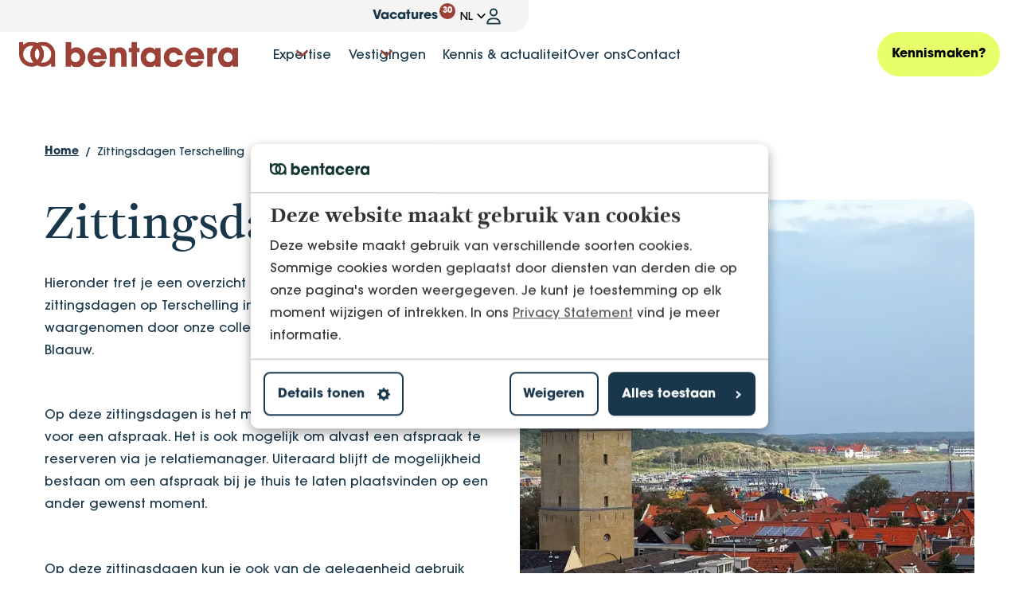

--- FILE ---
content_type: text/html; charset=utf-8
request_url: https://www.bentacera.nl/zittingsdagen-terschelling
body_size: 120629
content:

<!DOCTYPE html>
<html lang="nl">
<head>
	

<meta charset="utf-8">

<title>Zittingsdagen Terschelling | Bentacera</title>
	<meta name="robots" content="index,follow" />


	<meta name="description" content="Een overzicht met de data van onze zittingsdagen op Terschelling. Op deze zittingsdagen is het mogelijk om even binnen te lopen voor een afspraak." />
	<meta property="og:title" content="Zittingsdagen Terschelling | Bentacera" />
	<meta property="og:description" content="Een overzicht met de data van onze zittingsdagen op Terschelling. Op deze zittingsdagen is het mogelijk om even binnen te lopen voor een afspraak." />
	<meta property="og:type" content="website" />
	<meta property="og:site_name" content="Bentacera" />
	<meta property="og:image" />
	<meta property="og:image:width" content="1200" />
	<meta property="og:image:height" content="630" />
		<meta property="og:url" content="https://www.bentacera.nl/zittingsdagen-terschelling" />
		<link rel="canonical" href="https://www.bentacera.nl/zittingsdagen-terschelling">

    <link rel="alternate" hreflang="nl" href="https://www.bentacera.nl/zittingsdagen-terschelling" />

    <link rel="stylesheet" href="/dist/assets/stylesheets/rte_styles.css?7AD0F26B4AEBFDE5365A9C9F64C3CE81">
    <link rel="stylesheet" href="/dist/assets/stylesheets/style.css?7AD0F26B4AEBFDE5365A9C9F64C3CE81">
    <link rel="stylesheet" href="/dist/assets/plugins/swiper/swiper-bundle.min.css?E4753A78F33422EBB451F0A409BAF268">
    <style>
            @font-face {
      font-display: swap;
      font-family: 'ITCAvantGardePro';
      font-style: normal;
      font-weight: 500;
      src: url('/dist/assets/fonts/ITCAvantGardePro-Md.woff2') format('woff2'), url('/dist/assets/fonts/ITCAvantGardePro-Md.woff') format('woff'); 
    }

    @font-face {
      font-display: swap;
      font-family: 'ITCAvantGardePro';
      font-style: normal;
      font-weight: 700;
      src: url('/dist/assets/fonts/ITCAvantGardePro-Black.woff2') format('woff2'), url('/dist/assets/fonts/ITCAvantGardePro-Black.woff') format('woff');
      descent-override: 0%;
    }

    @font-face {
      font-display: swap;
      font-family: 'Joly Headline';
      font-style: normal;
      font-weight: 500;
      src: url('/dist/assets/fonts/JolyHeadline-Medium.woff2') format('woff2'), url('/dist/assets/fonts/JolyHeadline-Medium.woff') format('woff');
      descent-override: 0%;
    }

    @font-face {
      font-display: swap;
      font-family: 'Joly Headline';
      font-style: normal;
      font-weight: 900;
      src: url('/dist/assets/fonts/JolyHeadline-Black.woff2') format('woff2'), url('/dist/assets/fonts/JolyHeadline-Black.woff') format('woff');
      descent-override: 0%;
    }  
    </style>

<link rel="icon" type="image/png" sizes="32x32" href="/dist/assets/favicons/favicon-32x32.png">
<link rel="icon" type="image/png" sizes="16x16" href="/dist/assets/favicons/favicon-16x16.png">
<link rel="apple-touch-icon" sizes="180x180" href="/dist/assets/favicons/apple-touch-icon.png">
<link rel="manifest" href="/dist/assets/favicons/site.webmanifest">
<meta name="theme-color" content="#ffffff">
<meta name="viewport" content="width=device-width, initial-scale=1, viewport-fit=cover">

<script src="/App_Plugins/UmbracoForms/Assets/promise-polyfill/dist/polyfill.min.js?v=13.7.0" type="application/javascript"></script><script src="/App_Plugins/UmbracoForms/Assets/aspnet-client-validation/dist/aspnet-validation.min.js?v=13.7.0" type="application/javascript"></script>

<script>
    function loadScript(src, callback) {
        var script = document.createElement('script');
        script.setAttribute('defer', '');
        script.src = src;

        script.onload = function () {
            callback && callback(null, script);
        }
        script.onerror = function () {
            callback && callback(new Error('Script load error for ' + src));
        }

        document.getElementsByTagName("head")[0].appendChild(script);
    }
</script>


<!-- Google Tag Manager -->
<script data-cookieconsent="ignore">
    window.dataLayer = window.dataLayer || [];
    function gtag() {
        dataLayer.push(arguments);
    }
    gtag("consent", "default", {
        ad_user_data: "denied",
        ad_personalization: "denied",
        ad_storage: "denied",
        analytics_storage: "denied",
        functionality_storage: "denied",
        personalization_storage: "denied",
        security_storage: "granted",
        wait_for_update: 500,
    });
    gtag("set", "ads_data_redaction", true);
    gtag("set", "url_passthrough", true);
</script>

<script data-cookieconsent=ignore>(function(w,d,s,l,i){w[l]=w[l]||[];w[l].push({'gtm.start':
        new Date().getTime(),event:'gtm.js'});var f=d.getElementsByTagName(s)[0],
        j=d.createElement(s),dl=l!='dataLayer'?'&l='+l:'';j.async=true;j.src=
        'https://www.googletagmanager.com/gtm.js?id='+i+dl;f.parentNode.insertBefore(j,f);
})(window,document,'script','dataLayer','GTM-KWJG4T');</script>
<!-- End Google Tag Manager -->
    <script id="Cookiebot" data-culture="NL" src="https://consent.cookiebot.com/uc.js" data-cbid="c45ccfca-21fb-4462-ae47-e171d4fc8fb9" data-blockingmode="auto" type="text/javascript"></script>


<script type="application/ld+json">
 {
  "@context": "https://schema.org",
  "@type": "Organization",
  "name": "Bentacera",
  "url": "https://www.bentacera.nl",
  "logo": "https://www.bentacera.nl/media/kr1kneay/logo_bentacera_2.svg?v=1dbceefa3d1c1a0",
  "description": "Hét accountancy- en advieskantoor van het noorden",
  "contactPoint": {
    "@type": "ContactPoint",
    "telephone": "088 321 0 800",
    "contactType": "customer service",
    "areaServed": "NL",
    "availableLanguage": ["Dutch", "English"]
  },
  "sameAs": [
    "https://www.facebook.com/bentacera",
    "https://www.instagram.com/bentacera/",
    "https://www.linkedin.com/company/bentacera/"
  ]
}
</script>
</head>
<body class="body">

<!-- Google Tag Manager (noscript) -->
<noscript><iframe src="https://www.googletagmanager.com/ns.html?id=GTM-KWJG4T"
                  height="0" width="0" style="display:none;visibility:hidden"></iframe></noscript>
<!-- End Google Tag Manager (noscript) -->
<div class="site">
	<!-- searchineoff: index -->
	<header>
		
    <ul class="skip-links">
        <li>
            <a href="#main" class="skip-link">Ga naar hoofdinhoud</a>
        </li>
        <li>
            <a href="#navigation" class="skip-link">Ga naar navigatie</a>
        </li>
    </ul>

		
<div class="band band--navigation " id="navigation">
    <div class="band__content">


<div class="layout layout--topmenu">    

    <div class="item item--topmenu">
        <nav class="menu menu--topmenu" aria-label="topmenu" id="topmenu">
            <ul class="menu__list" data-nav-menu="">
                    <li data-nav-item="" class="menu__item">
                        
<a class="button  button--icon-only   left"
    href="tel:0883210800"
    rel="nofollow noopener noreferrer"
    >

            <span class="icon">
                <svg xmlns="http://www.w3.org/2000/svg" viewBox="0 0 512 512"><path d="M487.8 24.1L387 .8c-14.7-3.4-29.8 4.2-35.8 18.1l-46.5 108.5c-5.5 12.7-1.8 27.7 8.9 36.5l53.9 44.1c-34 69.2-90.3 125.6-159.6 159.6l-44.1-53.9c-8.8-10.7-23.8-14.4-36.5-8.9L18.9 351.3C5 357.3-2.6 372.3.8 387L24 487.7C27.3 502 39.9 512 54.5 512 306.7 512 512 307.8 512 54.5c0-14.6-10-27.2-24.2-30.4zM55.1 480l-23-99.6 107.4-46 59.5 72.8c103.6-48.6 159.7-104.9 208.1-208.1l-72.8-59.5 46-107.4 99.6 23C479.7 289.7 289.6 479.7 55.1 480z"/></svg>
            </span>


    <span >088 321 0 800</span>

</a>

                    </li>
                    <li data-nav-item="" class="menu__item">
                        
<a class="button button--vacancies button--text"
    href="https://werkenbijbentacera.nl/vacatures"
    target="_blank"
    rel="nofollow noopener noreferrer"
    >

    <span >Vacatures</span>
        <span class="button__vacancies-count">30</span>

</a>

                    </li>
                    <li data-nav-item="" class="menu__item">
                        			<div class="languageswitch" data-language-switch="" data-languageswitch-label-button="Select your language"
			     data-languageswitch-useflags="false" data-languageswitch-showtext="true">
				<form action="/" class="languageswitch__form">
					<label for="language-picker-select">Select your language</label>

					<select name="language-picker-select" id="language-picker-select">
							<option lang="nl" data-link="/" value="nl" selected=&quot;&quot;>NL</option>
							<option lang="en" data-link="https://www.bentacera.com/" value="en" >EN</option>
					</select>

				</form>
			</div>




                    </li>
                    <li data-nav-item="" class="menu__item">
                        
<a class="button  button--icon-only button--color-4 button--rounded left"
    href="/mijn-bentacera"
    
    >

            <span class="icon">
                <svg width="18" height="21" viewBox="0 0 18 21" fill="none" xmlns="http://www.w3.org/2000/svg">
<path d="M12.125 5.5C12.099 4.32812 11.5781 3.42969 10.5625 2.80469C9.52083 2.23177 8.47917 2.23177 7.4375 2.80469C6.42188 3.42969 5.90104 4.32812 5.875 5.5C5.90104 6.67188 6.42188 7.57031 7.4375 8.19531C8.47917 8.76823 9.52083 8.76823 10.5625 8.19531C11.5781 7.57031 12.099 6.67188 12.125 5.5ZM4 5.5C4 4.58854 4.22135 3.75521 4.66406 3C5.10677 2.24479 5.71875 1.63281 6.5 1.16406C7.28125 0.721354 8.11458 0.5 9 0.5C9.88542 0.5 10.7188 0.721354 11.5 1.16406C12.2812 1.63281 12.8932 2.24479 13.3359 3C13.7786 3.75521 14 4.58854 14 5.5C14 6.41146 13.7786 7.24479 13.3359 8C12.8932 8.75521 12.2812 9.36719 11.5 9.83594C10.7188 10.2786 9.88542 10.5 9 10.5C8.11458 10.5 7.28125 10.2786 6.5 9.83594C5.71875 9.36719 5.10677 8.75521 4.66406 8C4.22135 7.24479 4 6.41146 4 5.5ZM2.16406 18.625H15.8359H2.16406H15.8359C15.6276 17.349 15.0677 16.3073 14.1562 15.5C13.2188 14.6927 12.099 14.276 10.7969 14.25H7.20312C5.90104 14.276 4.79427 14.6927 3.88281 15.5C2.94531 16.3073 2.3724 17.349 2.16406 18.625ZM0.25 19.3281C0.302083 17.375 0.979167 15.7344 2.28125 14.4062C3.60938 13.1042 5.25 12.4271 7.20312 12.375H10.7969C12.75 12.4271 14.3906 13.1042 15.7188 14.4062C17.0208 15.7344 17.6979 17.375 17.75 19.3281C17.75 19.6667 17.6328 19.9401 17.3984 20.1484C17.1901 20.3828 16.9167 20.5 16.5781 20.5H1.42188C1.08333 20.5 0.809896 20.3828 0.601562 20.1484C0.367188 19.9401 0.25 19.6667 0.25 19.3281Z" fill="#19374B"/>
</svg>

            </span>


    <span class='visually-hidden'>Mijn Bentacera</span>

</a>

                    </li>
                    <li data-nav-item="" class="menu__item">
                        
<a class="button  button--icon-only   left"
    href="/zoeken"
    
    >

            <span class="icon">
                <svg xmlns="http://www.w3.org/2000/svg" viewBox="0 0 512 512"><!--! Font Awesome Pro 6.1.1 by @fontawesome - https://fontawesome.com License - https://fontawesome.com/license (Commercial License) Copyright 2022 Fonticons, Inc.--><path d="M504.1 471l-134-134c29-35.5 45-80.2 45-129 0-114.9-93.13-208-208-208S0 93.13 0 208s93.12 208 207.1 208c48.79 0 93.55-16.91 129-45.04l134 134c5.6 4.74 11.8 7.04 17.9 7.04s12.28-2.344 16.97-7.031c9.33-9.369 9.33-24.569-.87-33.969zM48 208c0-88.22 71.78-160 160-160s160 71.78 160 160-71.78 160-160 160S48 296.2 48 208z"/></svg>
            </span>


    <span class='visually-hidden'>Zoeken</span>

</a>

                    </li>
            </ul>
        </nav>

    </div>

</div>
    <div class="layout layout--navigation">


        <div class="item  item--logo">
            <a href="/" class="logo-link">
                <span class="visually-hidden">Logo Bentacera</span>
                <span class="icon icon--logo">
                    <svg width="273" height="32" viewBox="0 0 273 32" fill="none" xmlns="http://www.w3.org/2000/svg">
<g clip-path="url(#clip0_4740_1564)">
<path d="M70.2153 25.47C67.0591 25.47 64.6821 22.9 64.6821 19.44C64.6821 16.19 67.138 13.54 70.2942 13.54C73.4504 13.54 75.9063 16.37 75.9063 19.48C75.9063 22.85 73.411 25.47 70.2153 25.47ZM71.3989 7C69.0219 7 66.7337 7.68 64.9287 9.66V0H58.1331V31.2H64.6427V28.71H64.7216C65.7474 30.69 68.4893 32 71.2312 32C78.234 32 82.702 26.56 82.702 19.35C82.702 11.55 77.297 7 71.3989 7Z" fill="currentColor"/>
<path d="M92.0815 16.91C92.6142 14.42 94.7446 12.9 97.2005 12.9C99.8241 12.9 101.866 14.5 102.398 16.91H92.0815ZM97.2005 7C90.5232 7 85.2859 12.82 85.2859 19.57C85.2859 26.32 90.7698 31.97 97.3287 31.97C102.122 31.97 106.255 28.98 108.425 23.87H101.461C100.357 25.35 99.1632 26.06 97.3287 26.06C94.5473 26.06 92.3774 24.29 92.0026 21.63H109.036C109.155 21 109.204 20.45 109.204 19.78C109.204 12.53 104.006 7 97.2005 7Z" fill="currentColor"/>
<path d="M125.577 7C122.835 7 120.823 7.88 119.393 10.29H119.314V7.8H112.972V31.2H119.767V18.3C119.767 15.14 120.911 13.58 123.663 13.58C126.159 13.58 127.224 15.06 127.224 18.22V31.21H134.019V16.28C134.019 9.37 129.68 7 125.587 7" fill="currentColor"/>
<path d="M146.989 0H140.194V7.8H136.84V13.11H140.194V31.2H146.989V13.11H150.274V7.8H146.989V0Z" fill="currentColor"/>
<path d="M163.993 25.47C160.837 25.47 158.342 22.81 158.342 19.57C158.342 16.33 160.798 13.54 163.914 13.54C167.031 13.54 169.684 16.2 169.684 19.49C169.684 22.78 167.189 25.48 163.993 25.48M169.684 10.29H169.605C168.294 8.14 165.71 7 162.928 7C156.419 7 151.546 12.57 151.546 19.48C151.546 26.39 156.211 32 162.928 32C165.917 32 168.619 30.74 169.605 28.67H169.684V31.2H176.48V7.8H169.684V10.29Z" fill="currentColor"/>
<path d="M192.576 25.42C189.42 25.42 187.171 22.89 187.171 19.47C187.171 16.05 189.302 13.53 192.419 13.53C194.756 13.53 196.512 14.63 197.498 16.82H204.382C203.11 10.87 198.238 7 192.261 7C185.712 7 180.346 12.44 180.346 19.44C180.346 26.44 185.672 31.96 192.389 31.96C198.208 31.96 203.081 28.17 204.432 22.31H197.508C196.482 24.33 194.884 25.43 192.596 25.43" fill="currentColor"/>
<path d="M213.703 16.91C214.236 14.42 216.366 12.9 218.822 12.9C221.446 12.9 223.487 14.5 224.02 16.91H213.703ZM218.822 7C212.145 7 206.907 12.82 206.907 19.57C206.907 26.32 212.391 31.97 218.95 31.97C223.744 31.97 227.876 28.98 230.046 23.87H223.083C221.978 25.35 220.785 26.06 218.95 26.06C216.169 26.06 213.999 24.29 213.624 21.63H230.658C230.776 21 230.825 20.45 230.825 19.78C230.825 12.53 225.628 7 218.822 7Z" fill="currentColor"/>
<path d="M241.014 10.29H240.935V7.8H234.544V31.2H241.34V18.3C241.34 15.64 242.651 14.08 246.705 14.04V7C244.082 7 242.198 7.8 241.014 10.29Z" fill="currentColor"/>
<path d="M260.513 25.47C257.357 25.47 254.862 22.81 254.862 19.57C254.862 16.33 257.318 13.54 260.434 13.54C263.551 13.54 266.204 16.2 266.204 19.49C266.204 22.78 263.709 25.48 260.513 25.48M266.204 7.8V10.29H266.125C264.814 8.14 262.23 7 259.448 7C252.939 7 248.066 12.57 248.066 19.48C248.066 26.39 252.731 32 259.448 32C262.437 32 265.139 30.73 266.125 28.67H266.204V31.2H273V7.8H266.204Z" fill="currentColor"/>
<path d="M21.176 21.58C21.5705 22.15 22.0242 22.69 22.5174 23.17C21.2549 24.39 19.6965 25.3 17.9606 25.75C15.6527 23.02 14.262 19.48 14.262 15.61C14.262 11.74 15.6527 8.2 17.9606 5.47C19.6965 5.92 21.2647 6.82 22.5174 8.05C22.4582 8.11 22.3891 8.17 22.3398 8.23C22.2806 8.29 22.2215 8.35 22.1623 8.41C22.1031 8.47 22.0439 8.54 21.9847 8.6C21.9157 8.67 21.8565 8.75 21.7974 8.82C21.748 8.88 21.6987 8.93 21.6494 8.99C21.5606 9.1 21.462 9.22 21.3732 9.35C21.3338 9.41 21.2845 9.46 21.245 9.52C20.9886 9.87 20.7617 10.25 20.5546 10.63C20.5152 10.7 20.4757 10.77 20.4461 10.84C20.4165 10.91 20.3771 10.97 20.3475 11.04C20.3475 11.06 20.3278 11.08 20.3179 11.1C20.2883 11.17 20.2587 11.23 20.2291 11.3C20.1897 11.38 20.1502 11.46 20.1206 11.55C20.091 11.62 20.0614 11.7 20.0319 11.77C20.0023 11.85 19.9727 11.93 19.9431 12.01C19.9135 12.09 19.8839 12.17 19.8543 12.25C19.8247 12.33 19.805 12.41 19.7754 12.49C19.7557 12.55 19.736 12.62 19.7162 12.68C19.6965 12.76 19.6768 12.83 19.6571 12.91C19.6373 13 19.6077 13.08 19.588 13.17C19.5683 13.26 19.5486 13.34 19.5288 13.43C19.519 13.49 19.4993 13.56 19.4894 13.62C19.4302 13.91 19.3908 14.2 19.3612 14.5C19.3513 14.59 19.3414 14.68 19.3316 14.77C19.3316 14.88 19.3119 14.99 19.3119 15.11C19.3119 15.27 19.302 15.43 19.302 15.6C19.302 15.77 19.302 15.93 19.3119 16.09C19.3119 16.2 19.3217 16.32 19.3316 16.43C19.3316 16.52 19.3414 16.61 19.3612 16.7C19.3908 16.99 19.4302 17.29 19.4894 17.58C19.4993 17.64 19.519 17.71 19.5288 17.77C19.5486 17.86 19.5683 17.94 19.588 18.03C19.6077 18.12 19.6275 18.2 19.6571 18.29C19.6768 18.37 19.6965 18.45 19.7261 18.53C19.7458 18.59 19.7656 18.66 19.7754 18.72C19.805 18.8 19.8247 18.88 19.8543 18.97C19.8839 19.05 19.9135 19.13 19.9431 19.21C19.9727 19.29 20.0023 19.37 20.0319 19.45C20.0614 19.52 20.0812 19.58 20.1108 19.65C20.2686 20.02 20.4362 20.38 20.6335 20.73C20.673 20.79 20.7124 20.86 20.742 20.93C20.8308 21.09 20.9294 21.24 21.028 21.4C21.0675 21.47 21.1168 21.53 21.1563 21.6" fill="currentColor"/>
<path d="M21.176 21.58C21.5705 22.15 22.0242 22.69 22.5174 23.17C21.2549 24.39 19.6965 25.3 17.9606 25.75C15.6527 23.02 14.262 19.48 14.262 15.61C14.262 11.74 15.6527 8.2 17.9606 5.47C19.6965 5.92 21.2647 6.82 22.5174 8.05C22.4582 8.11 22.3891 8.17 22.3398 8.23C22.2806 8.29 22.2215 8.35 22.1623 8.41C22.1031 8.47 22.0439 8.54 21.9847 8.6C21.9157 8.67 21.8565 8.75 21.7974 8.82C21.748 8.88 21.6987 8.93 21.6494 8.99C21.5606 9.1 21.462 9.22 21.3732 9.35C21.3338 9.41 21.2845 9.46 21.245 9.52C20.9886 9.87 20.7617 10.25 20.5546 10.63C20.5152 10.7 20.4757 10.77 20.4461 10.84C20.4165 10.91 20.3771 10.97 20.3475 11.04C20.3475 11.06 20.3278 11.08 20.3179 11.1C20.2883 11.17 20.2587 11.23 20.2291 11.3C20.1897 11.38 20.1502 11.46 20.1206 11.55C20.091 11.62 20.0614 11.7 20.0319 11.77C20.0023 11.85 19.9727 11.93 19.9431 12.01C19.9135 12.09 19.8839 12.17 19.8543 12.25C19.8247 12.33 19.805 12.41 19.7754 12.49C19.7557 12.55 19.736 12.62 19.7162 12.68C19.6965 12.76 19.6768 12.83 19.6571 12.91C19.6373 13 19.6077 13.08 19.588 13.17C19.5683 13.26 19.5486 13.34 19.5288 13.43C19.519 13.49 19.4993 13.56 19.4894 13.62C19.4302 13.91 19.3908 14.2 19.3612 14.5C19.3513 14.59 19.3414 14.68 19.3316 14.77C19.3316 14.88 19.3119 14.99 19.3119 15.11C19.3119 15.27 19.302 15.43 19.302 15.6C19.302 15.77 19.302 15.93 19.3119 16.09C19.3119 16.2 19.3217 16.32 19.3316 16.43C19.3316 16.52 19.3414 16.61 19.3612 16.7C19.3908 16.99 19.4302 17.29 19.4894 17.58C19.4993 17.64 19.519 17.71 19.5288 17.77C19.5486 17.86 19.5683 17.94 19.588 18.03C19.6077 18.12 19.6275 18.2 19.6571 18.29C19.6768 18.37 19.6965 18.45 19.7261 18.53C19.7458 18.59 19.7656 18.66 19.7754 18.72C19.805 18.8 19.8247 18.88 19.8543 18.97C19.8839 19.05 19.9135 19.13 19.9431 19.21C19.9727 19.29 20.0023 19.37 20.0319 19.45C20.0614 19.52 20.0812 19.58 20.1108 19.65C20.2686 20.02 20.4362 20.38 20.6335 20.73C20.673 20.79 20.7124 20.86 20.742 20.93C20.8308 21.09 20.9294 21.24 21.028 21.4C21.0675 21.47 21.1168 21.53 21.1563 21.6" fill="currentColor"/>
<path d="M30.7727 15.6C30.7727 19.47 29.382 23.01 27.0741 25.74C26.8965 25.69 26.719 25.64 26.5415 25.58C26.4823 25.56 26.4231 25.54 26.3639 25.52C26.1667 25.45 25.9694 25.38 25.782 25.3C25.6932 25.26 25.6045 25.22 25.5058 25.18C25.5058 25.18 25.496 25.18 25.4861 25.18C25.3875 25.14 25.2889 25.09 25.2001 25.04C25.1113 25 25.0324 24.96 24.9535 24.91C24.9338 24.91 24.9239 24.89 24.9042 24.89C24.8056 24.84 24.7069 24.79 24.6182 24.73C24.5195 24.68 24.4308 24.62 24.3321 24.56C24.2335 24.5 24.1349 24.44 24.0362 24.37C23.9475 24.31 23.8686 24.26 23.7798 24.19C23.691 24.13 23.6023 24.06 23.5135 24C23.1584 23.74 22.833 23.45 22.5173 23.15C24.4801 21.24 25.713 18.56 25.713 15.59C25.713 12.62 24.4899 9.93 22.5173 8.03C22.8527 7.71 23.2077 7.41 23.5727 7.13C23.6417 7.08 23.7108 7.03 23.7798 6.98C23.8587 6.92 23.9475 6.86 24.0362 6.8C24.1349 6.74 24.2335 6.67 24.3321 6.61C24.4308 6.55 24.5195 6.5 24.6182 6.44C24.7168 6.39 24.8056 6.33 24.9042 6.28C24.9141 6.28 24.9338 6.26 24.9535 6.26C25.0324 6.22 25.1212 6.17 25.2001 6.13C25.2691 6.1 25.348 6.06 25.4171 6.03C25.4861 6 25.565 5.96 25.6341 5.93C25.713 5.9 25.7919 5.86 25.8708 5.83C26.0286 5.77 26.1765 5.71 26.3343 5.65C26.3343 5.65 26.3442 5.65 26.3541 5.65C26.4231 5.63 26.4922 5.61 26.5612 5.58C26.7387 5.52 26.9163 5.47 27.0938 5.42C29.4018 8.15 30.7925 11.69 30.7925 15.56" fill="currentColor"/>
<path d="M30.7727 15.6C30.7727 19.47 29.382 23.01 27.0741 25.74C26.8965 25.69 26.719 25.64 26.5415 25.58C26.4823 25.56 26.4231 25.54 26.3639 25.52C26.1667 25.45 25.9694 25.38 25.782 25.3C25.6932 25.26 25.6045 25.22 25.5058 25.18C25.5058 25.18 25.496 25.18 25.4861 25.18C25.3875 25.14 25.2889 25.09 25.2001 25.04C25.1113 25 25.0324 24.96 24.9535 24.91C24.9338 24.91 24.9239 24.89 24.9042 24.89C24.8056 24.84 24.7069 24.79 24.6182 24.73C24.5195 24.68 24.4308 24.62 24.3321 24.56C24.2335 24.5 24.1349 24.44 24.0362 24.37C23.9475 24.31 23.8686 24.26 23.7798 24.19C23.691 24.13 23.6023 24.06 23.5135 24C23.1584 23.74 22.833 23.45 22.5173 23.15C24.4801 21.24 25.713 18.56 25.713 15.59C25.713 12.62 24.4899 9.93 22.5173 8.03C22.8527 7.71 23.2077 7.41 23.5727 7.13C23.6417 7.08 23.7108 7.03 23.7798 6.98C23.8587 6.92 23.9475 6.86 24.0362 6.8C24.1349 6.74 24.2335 6.67 24.3321 6.61C24.4308 6.55 24.5195 6.5 24.6182 6.44C24.7168 6.39 24.8056 6.33 24.9042 6.28C24.9141 6.28 24.9338 6.26 24.9535 6.26C25.0324 6.22 25.1212 6.17 25.2001 6.13C25.2691 6.1 25.348 6.06 25.4171 6.03C25.4861 6 25.565 5.96 25.6341 5.93C25.713 5.9 25.7919 5.86 25.8708 5.83C26.0286 5.77 26.1765 5.71 26.3343 5.65C26.3343 5.65 26.3442 5.65 26.3541 5.65C26.4231 5.63 26.4922 5.61 26.5612 5.58C26.7387 5.52 26.9163 5.47 27.0938 5.42C29.4018 8.15 30.7925 11.69 30.7925 15.56" fill="currentColor"/>
<path d="M17.9607 25.74C17.142 25.95 16.2741 26.07 15.3864 26.07C9.6954 26.07 5.05976 21.37 5.05976 15.6C5.05976 9.83 9.6954 5.13 15.3864 5.13C16.2741 5.13 17.142 5.24 17.9607 5.46C19.6966 5.91 21.2648 6.82 22.5174 8.04C24.4801 9.95 25.713 12.63 25.713 15.6C25.713 18.57 24.49 21.25 22.5174 23.16C21.2549 24.38 19.6966 25.29 17.9607 25.74ZM27.084 5.46C25.8117 3.96 24.2632 2.7 22.5273 1.78C20.387 0.64 17.9607 0 15.3864 0C11.4116 0 7.79183 1.53 5.05976 4.04V0H0V15.6C0 24.22 6.89429 31.2 15.3864 31.2C17.9607 31.2 20.387 30.56 22.5174 29.43C24.2632 28.5 25.8117 27.25 27.0741 25.74C29.3821 23.01 30.7728 19.47 30.7728 15.6C30.7728 11.73 29.3821 8.18 27.0741 5.46" fill="currentColor"/>
<path d="M39.975 15.66C39.9454 21.41 35.3295 26.07 29.6484 26.07C29.5399 26.07 29.4412 26.07 29.3327 26.07C28.8692 26.06 28.4155 26.01 27.9815 25.94C27.8927 25.93 27.804 25.91 27.7251 25.89C27.7152 25.89 27.7053 25.89 27.6856 25.89C27.6067 25.88 27.5278 25.86 27.4588 25.84C27.3305 25.81 27.2122 25.78 27.084 25.75C26.9064 25.7 26.7289 25.65 26.5514 25.59C26.4922 25.57 26.433 25.55 26.3738 25.53C26.1766 25.46 25.9793 25.39 25.7919 25.31C25.7031 25.27 25.6144 25.23 25.5157 25.19C25.5157 25.19 25.5059 25.19 25.496 25.18C25.3974 25.14 25.2987 25.09 25.21 25.05C25.1212 25.01 25.0423 24.97 24.9535 24.92C24.9338 24.92 24.9239 24.9 24.9141 24.9C24.8154 24.85 24.7168 24.8 24.6281 24.74C24.5294 24.69 24.4407 24.63 24.342 24.57C24.2434 24.51 24.1448 24.45 24.0461 24.38C23.9574 24.32 23.8785 24.27 23.7897 24.21C23.7009 24.15 23.6122 24.08 23.5234 24.02C23.1782 23.76 22.8428 23.47 22.5272 23.17C22.0341 22.69 21.5804 22.16 21.1858 21.58C21.1464 21.52 21.0971 21.45 21.0576 21.38C20.959 21.23 20.8604 21.07 20.7716 20.91C20.7321 20.84 20.6927 20.78 20.6631 20.71C20.4658 20.36 20.2982 20 20.1404 19.63C20.1108 19.56 20.091 19.5 20.0614 19.43C20.0319 19.35 20.0023 19.27 19.9727 19.19C19.9431 19.11 19.9135 19.03 19.8839 18.95C19.8543 18.87 19.8346 18.79 19.805 18.71C19.7853 18.65 19.7656 18.58 19.7458 18.52C19.7261 18.44 19.6965 18.36 19.6768 18.28C19.6571 18.2 19.6275 18.11 19.6077 18.02C19.588 17.93 19.5683 17.84 19.5486 17.76C19.5387 17.7 19.519 17.63 19.5091 17.57C19.4499 17.28 19.4105 16.99 19.3809 16.69C19.371 16.6 19.3612 16.51 19.3513 16.42C19.3513 16.31 19.3316 16.2 19.3316 16.08C19.3316 15.92 19.3217 15.76 19.3217 15.59C19.3217 15.42 19.3217 15.26 19.3316 15.1C19.3316 14.99 19.3414 14.87 19.3513 14.76C19.3513 14.67 19.3612 14.58 19.3809 14.49C19.4105 14.2 19.4499 13.9 19.5091 13.61C19.519 13.54 19.5387 13.48 19.5486 13.42C19.5683 13.33 19.588 13.24 19.6077 13.16C19.6275 13.07 19.6472 12.99 19.6768 12.9C19.6965 12.82 19.7162 12.75 19.736 12.67C19.7557 12.6 19.7754 12.54 19.7951 12.48C19.8247 12.4 19.8445 12.32 19.8741 12.24C19.9036 12.16 19.9332 12.08 19.9628 12C19.9924 11.92 20.022 11.84 20.0516 11.76C20.0812 11.69 20.1108 11.61 20.1404 11.54C20.1699 11.45 20.2094 11.37 20.2488 11.29C20.2784 11.22 20.308 11.16 20.3376 11.09C20.3376 11.07 20.3573 11.05 20.3672 11.03C20.3968 10.96 20.4264 10.9 20.4658 10.83C20.5053 10.76 20.5349 10.69 20.5743 10.62C20.7815 10.23 21.0083 9.86 21.2647 9.51C21.3042 9.45 21.3436 9.39 21.393 9.34C21.4817 9.22 21.5705 9.1 21.6691 8.99C21.7184 8.93 21.7678 8.87 21.8171 8.82C21.8763 8.75 21.9354 8.67 22.0045 8.6C22.0637 8.53 22.1228 8.47 22.182 8.41C22.2412 8.35 22.3004 8.29 22.3595 8.22C22.3891 8.19 22.4187 8.16 22.4483 8.13C22.4779 8.1 22.5075 8.07 22.5371 8.04C22.8724 7.72 23.2275 7.42 23.5924 7.14C23.6615 7.09 23.7305 7.04 23.7996 6.99C23.8785 6.93 23.9672 6.87 24.056 6.81C24.1546 6.75 24.2533 6.68 24.3519 6.62C24.4407 6.56 24.5393 6.51 24.6379 6.45C24.7365 6.4 24.8253 6.34 24.9239 6.29C24.9338 6.29 24.9535 6.27 24.9634 6.27C25.0423 6.23 25.1311 6.18 25.2198 6.14C25.2889 6.11 25.3579 6.07 25.4368 6.04C25.5059 6.01 25.5848 5.97 25.6538 5.94C25.7327 5.91 25.8116 5.87 25.8807 5.84C26.0385 5.78 26.1864 5.72 26.3442 5.66C26.3442 5.66 26.3541 5.66 26.364 5.66C26.433 5.64 26.502 5.61 26.5711 5.59C26.7486 5.53 26.9163 5.48 27.1037 5.43C27.2319 5.4 27.3503 5.37 27.4785 5.34C27.5574 5.32 27.6264 5.31 27.7053 5.29C27.7152 5.29 27.7251 5.29 27.7448 5.29C27.8335 5.27 27.9125 5.26 28.0012 5.24C28.4451 5.16 28.8988 5.12 29.3525 5.11C29.461 5.11 29.5596 5.11 29.6681 5.11C35.3591 5.11 39.9947 9.81 39.9947 15.58V15.63L39.975 15.66ZM29.6484 0C27.0741 0 24.6478 0.64 22.5174 1.77C20.7716 2.7 19.2231 3.95 17.9606 5.46C15.6527 8.19 14.262 11.73 14.262 15.6C14.262 19.47 15.6527 23.01 17.9606 25.74C19.2231 27.24 20.7716 28.5 22.5174 29.43C24.6478 30.56 27.0741 31.2 29.6484 31.2C33.6232 31.2 37.2429 29.67 39.975 27.17V31.19H45.0347V15.6C45.0347 6.98 38.1503 0 29.6484 0Z" fill="currentColor"/>
</g>
<defs>
<clipPath id="clip0_4740_1564">
<rect width="273" height="32" fill="white"/>
</clipPath>
</defs>
</svg>

                </span>
            </a>
        </div>
	    <div class="item  item--navigation">
            <nav class="menu menu--mainmenu" aria-label="mainmenu" id="mainmenu" data-nav-menu>
                <ul class="menu__list" data-nav-menu="" data-nav-list>
                <li class="menu__item  menu__item--has-flyout" data-nav-item>
                    <a href="/expertise" class="menu__link menu__name" data-nav-item-name>Expertise</a>
        <div data-nav-submenu data-nav-submenu-full-width  class="menu__flyout menu__flyout--mega" id="js-submenu-navigation-1598">
            <div data-go-back-container="" class="menu__go-back-container"></div>
            


<div class="band">
	<div class="band__content">
		<div data-go-back-container="" class="menu__go-back-container"></div>
		<div class="layout layout--columns-1">
			<div class="item flow">
				<ul class="list list--clean list--menu">
						<li class="list--menu-item list--menu-selected">
							<a href="#" class="list--menu__item" data-has-tab-listener="" data-nav-item-name="">Accountancy &amp; Administratie</a>
							<div class="list--menu__content">
								




        <div class="band band--spacing-none">
            <div class="band__content">
                <div class="layout layout--columns-1">
        <div class="item flow">
            
<div class="rte flow">
    <h6>Accountancy &amp; Administratie</h6>
<p>Van het samenstellen van jaarrekeningen tot betrouwbare data. Wij bieden complete administratieve ondersteuning.</p>
<p><a href="/expertise/accountancy-administratie" title="Accountancy &amp; Administratie">Meer over Accountancy &amp; Administratie</a></p>
</div>

        </div>
                </div>
            </div>
        </div>




        <div class="band band--spacing-none">
            <div class="band__content">
                <div class="layout layout--columns-1">
        <div class="item flow">
            
<div class="rte flow">
    <p><strong>Direct naar</strong></p>
</div>

        </div>
                </div>
            </div>
        </div>




        <div class="band band--spacing-none">
            <div class="band__content">
                <div class="layout layout--columns-2">
        <div class="item flow">
            
<ul class="list list--none list--clean list--arrow">
    
<li>
        <a class="link link--preset-footer"
           href="/expertise/accountancy-administratie/uitbesteden-administratie"
           >
            Uitbesteden administratie
        </a>
</li>

<li>
        <a class="link link--preset-footer"
           href="/expertise/accountancy-administratie/samenstellen-van-de-jaarrekening"
           >
            Samenstelling van de jaarrekening
        </a>
</li>

<li>
        <a class="link link--preset-footer"
           href="/expertise/accountancy-administratie/online-administratie"
           >
            Online administratie
        </a>
</li>

<li>
        <a class="link link--preset-footer"
           href="/expertise/accountancy-administratie/digitalisering-en-data"
           >
            Digitalisering en Data
        </a>
</li>

</ul>

        </div>
        <div class="item flow">
            
<ul class="list list--none list--clean list--arrow">
    
<li>
        <a class="link link--preset-footer"
           href="/expertise/accountancy-administratie/advies"
           >
            Advies
        </a>
</li>

<li>
        <a class="link link--preset-footer"
           href="/expertise/internationaal-ondernemen"
           >
            Internationaal ondernemen
        </a>
</li>

</ul>

        </div>
                </div>
            </div>
        </div>


							</div>
						</li>						
						<li class="list--menu-item ">
							<a href="#" class="list--menu__item" data-has-tab-listener="" data-nav-item-name="">Arbo en Verzuim</a>
							<div class="list--menu__content">
								




        <div class="band band--spacing-none">
            <div class="band__content">
                <div class="layout layout--columns-1">
        <div class="item flow">
            
<div class="rte flow">
    <h6>Arbo en Verzuim</h6>
<p>Ondernemers ISO-proof helpen bij preventie en verzuimbegeleiding. Een enthousiast team van specialisten staat direct voor je klaar!</p>
<p><a href="/expertise/arbo-verzuim" title="Arbo &amp; Verzuim">Meer over Arbo en Verzuim</a></p>
</div>

        </div>
                </div>
            </div>
        </div>




        <div class="band band--spacing-none">
            <div class="band__content">
                <div class="layout layout--columns-1">
        <div class="item flow">
            
<div class="rte flow">
    <p><strong>Direct naar</strong></p>
</div>

        </div>
                </div>
            </div>
        </div>




        <div class="band band--spacing-none">
            <div class="band__content">
                <div class="layout layout--columns-2">
        <div class="item flow">
            
<ul class="list list--none list--clean list--arrow">
    
<li>
        <a class="link link--preset-footer"
           href="/expertise/arbo-verzuim/verzuimbegeleiding"
           >
            Verzuimbegeleiding
        </a>
</li>

<li>
        <a class="link link--preset-footer"
           href="/expertise/arbo-verzuim/pmo-en-pago"
           >
            PMO en PAGO
        </a>
</li>

<li>
        <a class="link link--preset-footer"
           href="/expertise/arbo-verzuim/risico-inventarisatie-en-evaluatie"
           >
            Risico-inventarisatie en -evaluatie
        </a>
</li>

</ul>

        </div>
        <div class="item flow">
            
<ul class="list list--none list--clean list--arrow">
    
<li>
        <a class="link link--preset-footer"
           href="/expertise/arbo-verzuim/beroepskeuring"
           >
            Aanstelling- en beroepskeuring
        </a>
</li>

<li>
        <a class="link link--preset-footer"
           href="/expertise/arbo-verzuim/cursus-preventiemedewerker"
           >
            Cursus preventiemedewerker
        </a>
</li>

<li>
        <a class="link link--preset-footer"
           href="/expertise/arbo-verzuim/veiligheidstrainingen"
           >
            Veiligheidstrainingen
        </a>
</li>

</ul>

        </div>
                </div>
            </div>
        </div>


							</div>
						</li>						
						<li class="list--menu-item ">
							<a href="#" class="list--menu__item" data-has-tab-listener="" data-nav-item-name="">Audit &amp; Assurance</a>
							<div class="list--menu__content">
								




        <div class="band band--spacing-none">
            <div class="band__content">
                <div class="layout layout--columns-1">
        <div class="item flow">
            
<div class="rte flow">
    <h6>Audit &amp; Assurance</h6>
<p>Van gedegen controles van jaarrekeningen tot slimme data-analyse. Onze experts bieden complete ondersteuning op het gebied van Audit en Assurance.</p>
<p><a href="/expertise/audit-assurance" title="Audit &amp; Assurance">Meer over Audit &amp; Assurance</a></p>
</div>

        </div>
                </div>
            </div>
        </div>




        <div class="band band--spacing-none">
            <div class="band__content">
                <div class="layout layout--columns-1">
        <div class="item flow">
            
<div class="rte flow">
    <p><strong>Direct naar</strong></p>
</div>

        </div>
                </div>
            </div>
        </div>




        <div class="band band--spacing-none">
            <div class="band__content">
                <div class="layout layout--columns-2">
        <div class="item flow">
            
<ul class="list list--none list--clean list--arrow">
    
<li>
        <a class="link link--preset-footer"
           href="/expertise/audit-assurance/controleren-van-jaarrekeningen"
           >
            Controle van de jaarrekening
        </a>
</li>

<li>
        <a class="link link--preset-footer"
           href="/expertise/audit-assurance/pre-audit-support"
           >
            Pre-audit support
        </a>
</li>

<li>
        <a class="link link--preset-footer"
           href="/expertise/audit-assurance/it-audit-data-analyse"
           >
            IT audit &amp; Data analyse
        </a>
</li>

</ul>

        </div>
        <div class="item flow">
            
<ul class="list list--none list--clean list--arrow">
    
<li>
        <a class="link link--preset-footer"
           href="/expertise/audit-assurance/overige-assurance-verklaringen"
           >
            Overige Assurance verklaringen
        </a>
</li>

<li>
        <a class="link link--preset-footer"
           href="/expertise/internationaal-ondernemen"
           >
            Internationaal ondernemen
        </a>
</li>

</ul>

        </div>
                </div>
            </div>
        </div>


							</div>
						</li>						
						<li class="list--menu-item ">
							<a href="#" class="list--menu__item" data-has-tab-listener="" data-nav-item-name="">Belastingadvies</a>
							<div class="list--menu__content">
								




        <div class="band band--spacing-none">
            <div class="band__content">
                <div class="layout layout--columns-1">
        <div class="item flow">
            
<div class="rte flow">
    <h6>Belastingadvies</h6>
<p>Praktisch belastingadvies voor ondernemer en DGA. Altijd compliant. Onze ervaren en betrokken belastingadviseurs helpen je graag.</p>
<p><a href="/expertise/belastingadvies" title="Belastingadvies">Meer over Belastingadvies</a></p>
</div>

        </div>
                </div>
            </div>
        </div>




        <div class="band band--spacing-none">
            <div class="band__content">
                <div class="layout layout--columns-1">
        <div class="item flow">
            
<div class="rte flow">
    <p><strong>Direct naar</strong></p>
</div>

        </div>
                </div>
            </div>
        </div>




        <div class="band band--spacing-none">
            <div class="band__content">
                <div class="layout layout--columns-2">
        <div class="item flow">
            
<ul class="list list--none list--clean list--arrow">
    
<li>
        <a class="link link--preset-footer"
           href="/expertise/belastingadvies/internationaal-belastingadvies"
           >
            Internationaal belastingadvies
        </a>
</li>

<li>
        <a class="link link--preset-footer"
           href="/expertise/belastingadvies/belastingaangiften"
           >
            Belastingaangiften
        </a>
</li>

<li>
        <a class="link link--preset-footer"
           href="/expertise/belastingadvies/btw-en-overdrachtsbelasting"
           >
            BTW en overdrachtsbelasting
        </a>
</li>

</ul>

        </div>
        <div class="item flow">
            
<ul class="list list--none list--clean list--arrow">
    
<li>
        <a class="link link--preset-footer"
           href="/expertise/belastingadvies/financiele-planning-en-estate-planning"
           >
            Financi&#xEB;le planning en Estate planning
        </a>
</li>

<li>
        <a class="link link--preset-footer"
           href="/expertise/belastingadvies/crypto-en-belasting"
           >
            Crypto en belasting
        </a>
</li>

</ul>

        </div>
                </div>
            </div>
        </div>


							</div>
						</li>						
						<li class="list--menu-item ">
							<a href="#" class="list--menu__item" data-has-tab-listener="" data-nav-item-name="">Personeel</a>
							<div class="list--menu__content">
								




        <div class="band band--spacing-none">
            <div class="band__content">
                <div class="layout layout--columns-1">
        <div class="item flow">
            
<div class="rte flow">
    <h6>Personeel</h6>
<p>Van salarisverwerking en HRM tot Arbo &amp; Verzuim, pensioen en arbeidsrecht. Wij bieden ondersteuning voor al jouw personeelszaken. Eén plek voor al je werkgeversvragen!</p>
<p><a href="/expertise/personeel" title="Personeel">Meer over Personeel</a></p>
</div>

        </div>
                </div>
            </div>
        </div>




        <div class="band band--spacing-none">
            <div class="band__content">
                <div class="layout layout--columns-1">
        <div class="item flow">
            
<div class="rte flow">
    <p><strong>Direct naar</strong></p>
</div>

        </div>
                </div>
            </div>
        </div>




        <div class="band band--spacing-none">
            <div class="band__content">
                <div class="layout layout--columns-2">
        <div class="item flow">
            
<ul class="list list--none list--clean list--arrow">
    
<li>
        <a class="link link--preset-footer"
           href="/expertise/personeel/salarisadministratie"
           >
            Salarisadministratie
        </a>
</li>

<li>
        <a class="link link--preset-footer"
           href="/expertise/personeel/human-resource-management"
           >
            Human Resource Management
        </a>
</li>

<li>
        <a class="link link--preset-footer"
           href="/expertise/arbo-verzuim"
           >
            Arbo &amp; Verzuim
        </a>
</li>

<li>
        <a class="link link--preset-footer"
           href="/expertise/personeel/interim-salarisadministratie"
           >
            Interim Salarisadministratie
        </a>
</li>

</ul>

        </div>
        <div class="item flow">
            
<ul class="list list--none list--clean list--arrow">
    
<li>
        <a class="link link--preset-footer"
           href="/expertise/personeel/arbeidsrecht-loonbelasting-en-sociale-zekerheid"
           >
            Arbeidsrecht, loonbelasting en sociale zekerheid
        </a>
</li>

<li>
        <a class="link link--preset-footer"
           href="/expertise/personeel/ontslag"
           >
            Ontslag
        </a>
</li>

<li>
        <a class="link link--preset-footer"
           href="/expertise/personeel/pensioen"
           >
            Pensioen
        </a>
</li>

</ul>

        </div>
                </div>
            </div>
        </div>


							</div>
						</li>						
						<li class="list--menu-item ">
							<a href="#" class="list--menu__item" data-has-tab-listener="" data-nav-item-name="">Bedrijfsadvies</a>
							<div class="list--menu__content">
								




        <div class="band band--spacing-none">
            <div class="band__content">
                <div class="layout layout--columns-1">
        <div class="item flow">
            
<div class="rte flow">
    <h6>Bedrijfsadvies</h6>
<p>Als ondernemer sta je iedere dag voor nieuwe keuzes. Wij helpen je helder zicht te krijgen voor het nemen van de juiste beslissingen. Zo krijg je grip op je organisatie.</p>
<p><a href="/expertise/bedrijfsadvies" title="Bedrijfsadvies">Meer over bedrijfsadvies</a></p>
</div>

        </div>
                </div>
            </div>
        </div>




        <div class="band band--spacing-none">
            <div class="band__content">
                <div class="layout layout--columns-1">
        <div class="item flow">
            
<div class="rte flow">
    <p><strong>Direct naar</strong></p>
</div>

        </div>
                </div>
            </div>
        </div>




        <div class="band band--spacing-none">
            <div class="band__content">
                <div class="layout layout--columns-2">
        <div class="item flow">
            
<ul class="list list--none list--clean list--arrow">
    
<li>
        <a class="link link--preset-footer"
           href="/expertise/bedrijfsadvies/verbeteranalyse"
           >
            Verbeteranalyse
        </a>
</li>

<li>
        <a class="link link--preset-footer"
           href="/expertise/bedrijfsadvies/strategisch-advies"
           >
            Strategisch advies
        </a>
</li>

<li>
        <a class="link link--preset-footer"
           href="/expertise/bedrijfsadvies/organisatieontwikkeling"
           >
            Organisatieontwikkeling
        </a>
</li>

</ul>

        </div>
        <div class="item flow">
            
<ul class="list list--none list--clean list--arrow">
    
<li>
        <a class="link link--preset-footer"
           href="/expertise/bedrijfsadvies/rendementsverbetering"
           >
            Rendementsverbetering
        </a>
</li>

<li>
        <a class="link link--preset-footer"
           href="/expertise/bedrijfsadvies/procesoptimalisatie"
           >
            Procesoptimalisatie
        </a>
</li>

</ul>

        </div>
                </div>
            </div>
        </div>


							</div>
						</li>						
						<li class="list--menu-item ">
							<a href="#" class="list--menu__item" data-has-tab-listener="" data-nav-item-name="">Corporate Finance</a>
							<div class="list--menu__content">
								




        <div class="band band--spacing-none">
            <div class="band__content">
                <div class="layout layout--columns-1">
        <div class="item flow">
            
<div class="rte flow">
    <h6>Corporate Finance</h6>
<p>Voor aan- en verkoopbegeleiding, het opstellen van bedrijfswaarderingen en het aantrekken van financieringen kun je terecht bij onze dochteronderneming De Valck Dealmakers. </p>
<p><a href="/expertise/corporate-finance" title="Corporate Finance">Meer over Corporate Finance</a></p>
</div>

        </div>
                </div>
            </div>
        </div>


							</div>
						</li>						
						<li class="list--menu-item ">
							<a href="#" class="list--menu__item" data-has-tab-listener="" data-nav-item-name="">InSight Inhouse Business Control</a>
							<div class="list--menu__content">
								




        <div class="band band--spacing-none">
            <div class="band__content">
                <div class="layout layout--columns-1">
        <div class="item flow">
            
<div class="rte flow">
    <h6>InSight - Inhouse business control</h6>
<p>Dit abonnement geeft ondernemers de ruimte om te ondernemen. Wij verzorgen de financiële administratie en bieden strategisch financieel inzicht, zodat jij de juiste keuzes kunt maken. </p>
<p><a href="/expertise/insight-inhouse-business-control" title="InSight inhouse business control">Meer over InSight</a></p>
</div>

        </div>
                </div>
            </div>
        </div>




        <div class="band band--spacing-none">
            <div class="band__content">
                <div class="layout layout--columns-1">
        <div class="item flow">
            
<div class="rte flow">
    <p><strong>Direct naar</strong></p>
</div>

        </div>
                </div>
            </div>
        </div>




        <div class="band band--spacing-none">
            <div class="band__content">
                <div class="layout layout--columns-2">
        <div class="item flow">
            
<ul class="list list--none list--clean list--arrow">
    
<li>
        <a class="link link--preset-footer"
           href="/expertise/insight-inhouse-business-control/quickscan-insight"
           >
            Quickscan InSight
        </a>
</li>

</ul>

        </div>
        <div class="item flow">
            
<ul class="list list--none list--clean list--arrow">
    
<li>
        <a class="link link--preset-footer"
           href="/expertise/insight-inhouse-business-control/interim-controller-inhuren-via-insight"
           >
            Interim controller
        </a>
</li>

</ul>

        </div>
                </div>
            </div>
        </div>


							</div>
						</li>						
						<li class="list--menu-item ">
							<a href="#" class="list--menu__item" data-has-tab-listener="" data-nav-item-name="">Toekomstbestendig ondernemen</a>
							<div class="list--menu__content">
								




        <div class="band band--spacing-none">
            <div class="band__content">
                <div class="layout layout--columns-1">
        <div class="item flow">
            
<div class="rte flow">
    <h6>Toekomstbestendig ondernemen</h6>
<p>Wij helpen ondernemers om toekomstbestendig te ondernemen. We helpen jou op weg met CSRD en om de eerste stappen naar een duurzame onderneming te zetten.</p>
<p><a href="/expertise/toekomstbestendig-ondernemen" title="Toekomstbestendig ondernemen">Meer over Toekomstbestendig ondernemen</a></p>
</div>

        </div>
                </div>
            </div>
        </div>




        <div class="band band--spacing-none">
            <div class="band__content">
                <div class="layout layout--columns-1">
        <div class="item flow">
            
<div class="rte flow">
    <p><strong>Direct naar</strong></p>
</div>

        </div>
                </div>
            </div>
        </div>




        <div class="band band--spacing-none">
            <div class="band__content">
                <div class="layout layout--columns-2">
        <div class="item flow">
            
<ul class="list list--none list--clean list--arrow">
    
<li>
        <a class="link link--preset-footer"
           href="/expertise/toekomstbestendig-ondernemen/csrd-ready"
           >
            CSRD-ready
        </a>
</li>

<li>
        <a class="link link--preset-footer"
           href="/expertise/toekomstbestendig-ondernemen/vrijwillige-duurzaamheidsverslaglegging"
           >
            Vrijwillige duurzaamheidsverslaglegging
        </a>
</li>

<li>
        <a class="link link--preset-footer"
           href="/expertise/toekomstbestendig-ondernemen/koploperproject"
           >
            Koploperproject
        </a>
</li>

</ul>

        </div>
        <div class="item flow">
            
        </div>
                </div>
            </div>
        </div>


							</div>
						</li>						
				</ul>
			</div>
		</div>
	</div>
</div>



        <div class="band band--spacing-none">
            <div class="band__content">
                <div class="layout layout--columns-2">
        <div class="item flow">
            
<div class="rte flow">
    <p><strong>Wij kennen jouw business.</strong><span> Wij bieden altijd de beste oplossing met concreet advies en efficiënte tools.</span></p>
</div>

        </div>
        <div class="item flow">
            
<a class="button     left"
    href="/expertise"
    
    >

            <span class="icon">
                <svg width="14" height="12" viewBox="0 0 14 12" fill="none" xmlns="http://www.w3.org/2000/svg">
	<path d="M13.7188 6.71875L8.71875 11.7188C8.51042 11.9062 8.27083 12 8 12C7.72917 12 7.48958 11.9062 7.28125 11.7188C7.09375 11.5104 7 11.2708 7 11C7 10.7292 7.09375 10.4896 7.28125 10.2812L10.5938 7H1C0.708333 7 0.46875 6.90625 0.28125 6.71875C0.09375 6.53125 0 6.29167 0 6C0 5.70833 0.09375 5.46875 0.28125 5.28125C0.46875 5.09375 0.708333 5 1 5H10.5938L7.28125 1.71875C7.09375 1.51042 7 1.27083 7 1C7 0.729167 7.09375 0.489583 7.28125 0.28125C7.48958 0.09375 7.72917 0 8 0C8.27083 0 8.51042 0.09375 8.71875 0.28125L13.7188 5.28125C13.9062 5.48958 14 5.72917 14 6C14 6.27083 13.9062 6.51042 13.7188 6.71875Z" fill="#ffffff"></path>
	</svg>
            </span>


    <span >Bekijk alle expertises</span>

</a>

        </div>
                </div>
            </div>
        </div>


        </div>
                </li>
                <li class="menu__item  menu__item--has-flyout" data-nav-item>
                    <a href="/vestigingen" class="menu__link menu__name" data-nav-item-name>Vestigingen</a>
        <div data-nav-submenu   class="menu__flyout menu__flyout--mega" id="js-submenu-navigation-1599">
            <div data-go-back-container="" class="menu__go-back-container"></div>
            




        <div class="band band--spacing-none">
            <div class="band__content">
                <div class="layout layout--columns-1">
        <div class="item flow">
            
<ul class="list list--none list--clean ">
    
<li>
        <a class="link link--preset-footer"
           href="/vestigingen/bolsward"
           >
            Bolsward
        </a>
</li>

<li>
        <a class="link link--preset-footer"
           href="/vestigingen/dokkum"
           >
            Dokkum
        </a>
</li>

<li>
        <a class="link link--preset-footer"
           href="/vestigingen/drachten"
           >
            Drachten
        </a>
</li>

<li>
        <a class="link link--preset-footer"
           href="/vestigingen/groningen"
           >
            Groningen
        </a>
</li>

<li>
        <a class="link link--preset-footer"
           href="/vestigingen/heerenveen"
           >
            Heerenveen
        </a>
</li>

<li>
        <a class="link link--preset-footer"
           href="/vestigingen/leeuwarden"
           >
            Leeuwarden
        </a>
</li>

<li>
        <a class="link link--preset-footer"
           href="/vestigingen/sneek"
           >
            Sneek
        </a>
</li>

</ul>

        </div>
                </div>
            </div>
        </div>


        </div>
                </li>
                <li class="menu__item  " data-nav-item>
                    <a href="/kennis-actualiteit" class="menu__link menu__name" data-nav-item-name>Kennis &amp; actualiteit</a>
                </li>
                <li class="menu__item  " data-nav-item>
                    <a href="/over-ons" class="menu__link menu__name" data-nav-item-name>Over ons</a>
                </li>
                <li class="menu__item  " data-nav-item>
                    <a href="/contact" class="menu__link menu__name" data-nav-item-name>Contact</a>
                </li>
                </ul>
            </nav>
	    </div>
        
        <div class="item  item--rightmenu">
            <div class="buttongroup">

<a class="button   button--color-1 button--rounded"
    href="/contact"
    
    >

    <span >Kennismaken?</span>

</a>
            </div>

            <nav data-nav-mobile-menu="" class="menu__mobile">
                <button data-nav-toggle="" class="menu__container-toggle " aria-expanded="false" aria-controls="mainmenucontainer" aria-label="Open hoofdnavigatie" aria-haspopup="true">
                    <span></span><span></span><span></span>
                </button>
        <div data-nav-toggle-target="" class="menu__container" id="mainmenucontainer" aria-hidden="true">
			
            <div data-nav-menu="" class="menu" aria-label="mobilemenu" id="navigationmobile">
                <div data-go-back-container="" class="menu__go-back-container"></div>
                <ul data-nav-list="" class="menu__list">

                            <li data-nav-item="" class="menu__item menu__item--has-flyout">
                                <a href="/expertise" class="menu__link menu__name" data-nav-item-name>Expertise</a>
        <div data-nav-submenu data-nav-submenu-full-width  class="menu__flyout menu__flyout--mega" id="js-submenu-navigationmobile-1598">
            <div data-go-back-container="" class="menu__go-back-container"></div>
            


<div class="band">
	<div class="band__content">
		<div data-go-back-container="" class="menu__go-back-container"></div>
		<div class="layout layout--columns-1">
			<div class="item flow">
				<ul class="list list--clean list--menu">
						<li class="list--menu-item list--menu-selected">
							<a href="#" class="list--menu__item" data-has-tab-listener="" data-nav-item-name="">Accountancy &amp; Administratie</a>
							<div class="list--menu__content">
								




        <div class="band band--spacing-none">
            <div class="band__content">
                <div class="layout layout--columns-1">
        <div class="item flow">
            
<div class="rte flow">
    <h6>Accountancy &amp; Administratie</h6>
<p>Van het samenstellen van jaarrekeningen tot betrouwbare data. Wij bieden complete administratieve ondersteuning.</p>
<p><a href="/expertise/accountancy-administratie" title="Accountancy &amp; Administratie">Meer over Accountancy &amp; Administratie</a></p>
</div>

        </div>
                </div>
            </div>
        </div>




        <div class="band band--spacing-none">
            <div class="band__content">
                <div class="layout layout--columns-1">
        <div class="item flow">
            
<div class="rte flow">
    <p><strong>Direct naar</strong></p>
</div>

        </div>
                </div>
            </div>
        </div>




        <div class="band band--spacing-none">
            <div class="band__content">
                <div class="layout layout--columns-2">
        <div class="item flow">
            
<ul class="list list--none list--clean list--arrow">
    
<li>
        <a class="link link--preset-footer"
           href="/expertise/accountancy-administratie/uitbesteden-administratie"
           >
            Uitbesteden administratie
        </a>
</li>

<li>
        <a class="link link--preset-footer"
           href="/expertise/accountancy-administratie/samenstellen-van-de-jaarrekening"
           >
            Samenstelling van de jaarrekening
        </a>
</li>

<li>
        <a class="link link--preset-footer"
           href="/expertise/accountancy-administratie/online-administratie"
           >
            Online administratie
        </a>
</li>

<li>
        <a class="link link--preset-footer"
           href="/expertise/accountancy-administratie/digitalisering-en-data"
           >
            Digitalisering en Data
        </a>
</li>

</ul>

        </div>
        <div class="item flow">
            
<ul class="list list--none list--clean list--arrow">
    
<li>
        <a class="link link--preset-footer"
           href="/expertise/accountancy-administratie/advies"
           >
            Advies
        </a>
</li>

<li>
        <a class="link link--preset-footer"
           href="/expertise/internationaal-ondernemen"
           >
            Internationaal ondernemen
        </a>
</li>

</ul>

        </div>
                </div>
            </div>
        </div>


							</div>
						</li>						
						<li class="list--menu-item ">
							<a href="#" class="list--menu__item" data-has-tab-listener="" data-nav-item-name="">Arbo en Verzuim</a>
							<div class="list--menu__content">
								




        <div class="band band--spacing-none">
            <div class="band__content">
                <div class="layout layout--columns-1">
        <div class="item flow">
            
<div class="rte flow">
    <h6>Arbo en Verzuim</h6>
<p>Ondernemers ISO-proof helpen bij preventie en verzuimbegeleiding. Een enthousiast team van specialisten staat direct voor je klaar!</p>
<p><a href="/expertise/arbo-verzuim" title="Arbo &amp; Verzuim">Meer over Arbo en Verzuim</a></p>
</div>

        </div>
                </div>
            </div>
        </div>




        <div class="band band--spacing-none">
            <div class="band__content">
                <div class="layout layout--columns-1">
        <div class="item flow">
            
<div class="rte flow">
    <p><strong>Direct naar</strong></p>
</div>

        </div>
                </div>
            </div>
        </div>




        <div class="band band--spacing-none">
            <div class="band__content">
                <div class="layout layout--columns-2">
        <div class="item flow">
            
<ul class="list list--none list--clean list--arrow">
    
<li>
        <a class="link link--preset-footer"
           href="/expertise/arbo-verzuim/verzuimbegeleiding"
           >
            Verzuimbegeleiding
        </a>
</li>

<li>
        <a class="link link--preset-footer"
           href="/expertise/arbo-verzuim/pmo-en-pago"
           >
            PMO en PAGO
        </a>
</li>

<li>
        <a class="link link--preset-footer"
           href="/expertise/arbo-verzuim/risico-inventarisatie-en-evaluatie"
           >
            Risico-inventarisatie en -evaluatie
        </a>
</li>

</ul>

        </div>
        <div class="item flow">
            
<ul class="list list--none list--clean list--arrow">
    
<li>
        <a class="link link--preset-footer"
           href="/expertise/arbo-verzuim/beroepskeuring"
           >
            Aanstelling- en beroepskeuring
        </a>
</li>

<li>
        <a class="link link--preset-footer"
           href="/expertise/arbo-verzuim/cursus-preventiemedewerker"
           >
            Cursus preventiemedewerker
        </a>
</li>

<li>
        <a class="link link--preset-footer"
           href="/expertise/arbo-verzuim/veiligheidstrainingen"
           >
            Veiligheidstrainingen
        </a>
</li>

</ul>

        </div>
                </div>
            </div>
        </div>


							</div>
						</li>						
						<li class="list--menu-item ">
							<a href="#" class="list--menu__item" data-has-tab-listener="" data-nav-item-name="">Audit &amp; Assurance</a>
							<div class="list--menu__content">
								




        <div class="band band--spacing-none">
            <div class="band__content">
                <div class="layout layout--columns-1">
        <div class="item flow">
            
<div class="rte flow">
    <h6>Audit &amp; Assurance</h6>
<p>Van gedegen controles van jaarrekeningen tot slimme data-analyse. Onze experts bieden complete ondersteuning op het gebied van Audit en Assurance.</p>
<p><a href="/expertise/audit-assurance" title="Audit &amp; Assurance">Meer over Audit &amp; Assurance</a></p>
</div>

        </div>
                </div>
            </div>
        </div>




        <div class="band band--spacing-none">
            <div class="band__content">
                <div class="layout layout--columns-1">
        <div class="item flow">
            
<div class="rte flow">
    <p><strong>Direct naar</strong></p>
</div>

        </div>
                </div>
            </div>
        </div>




        <div class="band band--spacing-none">
            <div class="band__content">
                <div class="layout layout--columns-2">
        <div class="item flow">
            
<ul class="list list--none list--clean list--arrow">
    
<li>
        <a class="link link--preset-footer"
           href="/expertise/audit-assurance/controleren-van-jaarrekeningen"
           >
            Controle van de jaarrekening
        </a>
</li>

<li>
        <a class="link link--preset-footer"
           href="/expertise/audit-assurance/pre-audit-support"
           >
            Pre-audit support
        </a>
</li>

<li>
        <a class="link link--preset-footer"
           href="/expertise/audit-assurance/it-audit-data-analyse"
           >
            IT audit &amp; Data analyse
        </a>
</li>

</ul>

        </div>
        <div class="item flow">
            
<ul class="list list--none list--clean list--arrow">
    
<li>
        <a class="link link--preset-footer"
           href="/expertise/audit-assurance/overige-assurance-verklaringen"
           >
            Overige Assurance verklaringen
        </a>
</li>

<li>
        <a class="link link--preset-footer"
           href="/expertise/internationaal-ondernemen"
           >
            Internationaal ondernemen
        </a>
</li>

</ul>

        </div>
                </div>
            </div>
        </div>


							</div>
						</li>						
						<li class="list--menu-item ">
							<a href="#" class="list--menu__item" data-has-tab-listener="" data-nav-item-name="">Belastingadvies</a>
							<div class="list--menu__content">
								




        <div class="band band--spacing-none">
            <div class="band__content">
                <div class="layout layout--columns-1">
        <div class="item flow">
            
<div class="rte flow">
    <h6>Belastingadvies</h6>
<p>Praktisch belastingadvies voor ondernemer en DGA. Altijd compliant. Onze ervaren en betrokken belastingadviseurs helpen je graag.</p>
<p><a href="/expertise/belastingadvies" title="Belastingadvies">Meer over Belastingadvies</a></p>
</div>

        </div>
                </div>
            </div>
        </div>




        <div class="band band--spacing-none">
            <div class="band__content">
                <div class="layout layout--columns-1">
        <div class="item flow">
            
<div class="rte flow">
    <p><strong>Direct naar</strong></p>
</div>

        </div>
                </div>
            </div>
        </div>




        <div class="band band--spacing-none">
            <div class="band__content">
                <div class="layout layout--columns-2">
        <div class="item flow">
            
<ul class="list list--none list--clean list--arrow">
    
<li>
        <a class="link link--preset-footer"
           href="/expertise/belastingadvies/internationaal-belastingadvies"
           >
            Internationaal belastingadvies
        </a>
</li>

<li>
        <a class="link link--preset-footer"
           href="/expertise/belastingadvies/belastingaangiften"
           >
            Belastingaangiften
        </a>
</li>

<li>
        <a class="link link--preset-footer"
           href="/expertise/belastingadvies/btw-en-overdrachtsbelasting"
           >
            BTW en overdrachtsbelasting
        </a>
</li>

</ul>

        </div>
        <div class="item flow">
            
<ul class="list list--none list--clean list--arrow">
    
<li>
        <a class="link link--preset-footer"
           href="/expertise/belastingadvies/financiele-planning-en-estate-planning"
           >
            Financi&#xEB;le planning en Estate planning
        </a>
</li>

<li>
        <a class="link link--preset-footer"
           href="/expertise/belastingadvies/crypto-en-belasting"
           >
            Crypto en belasting
        </a>
</li>

</ul>

        </div>
                </div>
            </div>
        </div>


							</div>
						</li>						
						<li class="list--menu-item ">
							<a href="#" class="list--menu__item" data-has-tab-listener="" data-nav-item-name="">Personeel</a>
							<div class="list--menu__content">
								




        <div class="band band--spacing-none">
            <div class="band__content">
                <div class="layout layout--columns-1">
        <div class="item flow">
            
<div class="rte flow">
    <h6>Personeel</h6>
<p>Van salarisverwerking en HRM tot Arbo &amp; Verzuim, pensioen en arbeidsrecht. Wij bieden ondersteuning voor al jouw personeelszaken. Eén plek voor al je werkgeversvragen!</p>
<p><a href="/expertise/personeel" title="Personeel">Meer over Personeel</a></p>
</div>

        </div>
                </div>
            </div>
        </div>




        <div class="band band--spacing-none">
            <div class="band__content">
                <div class="layout layout--columns-1">
        <div class="item flow">
            
<div class="rte flow">
    <p><strong>Direct naar</strong></p>
</div>

        </div>
                </div>
            </div>
        </div>




        <div class="band band--spacing-none">
            <div class="band__content">
                <div class="layout layout--columns-2">
        <div class="item flow">
            
<ul class="list list--none list--clean list--arrow">
    
<li>
        <a class="link link--preset-footer"
           href="/expertise/personeel/salarisadministratie"
           >
            Salarisadministratie
        </a>
</li>

<li>
        <a class="link link--preset-footer"
           href="/expertise/personeel/human-resource-management"
           >
            Human Resource Management
        </a>
</li>

<li>
        <a class="link link--preset-footer"
           href="/expertise/arbo-verzuim"
           >
            Arbo &amp; Verzuim
        </a>
</li>

<li>
        <a class="link link--preset-footer"
           href="/expertise/personeel/interim-salarisadministratie"
           >
            Interim Salarisadministratie
        </a>
</li>

</ul>

        </div>
        <div class="item flow">
            
<ul class="list list--none list--clean list--arrow">
    
<li>
        <a class="link link--preset-footer"
           href="/expertise/personeel/arbeidsrecht-loonbelasting-en-sociale-zekerheid"
           >
            Arbeidsrecht, loonbelasting en sociale zekerheid
        </a>
</li>

<li>
        <a class="link link--preset-footer"
           href="/expertise/personeel/ontslag"
           >
            Ontslag
        </a>
</li>

<li>
        <a class="link link--preset-footer"
           href="/expertise/personeel/pensioen"
           >
            Pensioen
        </a>
</li>

</ul>

        </div>
                </div>
            </div>
        </div>


							</div>
						</li>						
						<li class="list--menu-item ">
							<a href="#" class="list--menu__item" data-has-tab-listener="" data-nav-item-name="">Bedrijfsadvies</a>
							<div class="list--menu__content">
								




        <div class="band band--spacing-none">
            <div class="band__content">
                <div class="layout layout--columns-1">
        <div class="item flow">
            
<div class="rte flow">
    <h6>Bedrijfsadvies</h6>
<p>Als ondernemer sta je iedere dag voor nieuwe keuzes. Wij helpen je helder zicht te krijgen voor het nemen van de juiste beslissingen. Zo krijg je grip op je organisatie.</p>
<p><a href="/expertise/bedrijfsadvies" title="Bedrijfsadvies">Meer over bedrijfsadvies</a></p>
</div>

        </div>
                </div>
            </div>
        </div>




        <div class="band band--spacing-none">
            <div class="band__content">
                <div class="layout layout--columns-1">
        <div class="item flow">
            
<div class="rte flow">
    <p><strong>Direct naar</strong></p>
</div>

        </div>
                </div>
            </div>
        </div>




        <div class="band band--spacing-none">
            <div class="band__content">
                <div class="layout layout--columns-2">
        <div class="item flow">
            
<ul class="list list--none list--clean list--arrow">
    
<li>
        <a class="link link--preset-footer"
           href="/expertise/bedrijfsadvies/verbeteranalyse"
           >
            Verbeteranalyse
        </a>
</li>

<li>
        <a class="link link--preset-footer"
           href="/expertise/bedrijfsadvies/strategisch-advies"
           >
            Strategisch advies
        </a>
</li>

<li>
        <a class="link link--preset-footer"
           href="/expertise/bedrijfsadvies/organisatieontwikkeling"
           >
            Organisatieontwikkeling
        </a>
</li>

</ul>

        </div>
        <div class="item flow">
            
<ul class="list list--none list--clean list--arrow">
    
<li>
        <a class="link link--preset-footer"
           href="/expertise/bedrijfsadvies/rendementsverbetering"
           >
            Rendementsverbetering
        </a>
</li>

<li>
        <a class="link link--preset-footer"
           href="/expertise/bedrijfsadvies/procesoptimalisatie"
           >
            Procesoptimalisatie
        </a>
</li>

</ul>

        </div>
                </div>
            </div>
        </div>


							</div>
						</li>						
						<li class="list--menu-item ">
							<a href="#" class="list--menu__item" data-has-tab-listener="" data-nav-item-name="">Corporate Finance</a>
							<div class="list--menu__content">
								




        <div class="band band--spacing-none">
            <div class="band__content">
                <div class="layout layout--columns-1">
        <div class="item flow">
            
<div class="rte flow">
    <h6>Corporate Finance</h6>
<p>Voor aan- en verkoopbegeleiding, het opstellen van bedrijfswaarderingen en het aantrekken van financieringen kun je terecht bij onze dochteronderneming De Valck Dealmakers. </p>
<p><a href="/expertise/corporate-finance" title="Corporate Finance">Meer over Corporate Finance</a></p>
</div>

        </div>
                </div>
            </div>
        </div>


							</div>
						</li>						
						<li class="list--menu-item ">
							<a href="#" class="list--menu__item" data-has-tab-listener="" data-nav-item-name="">InSight Inhouse Business Control</a>
							<div class="list--menu__content">
								




        <div class="band band--spacing-none">
            <div class="band__content">
                <div class="layout layout--columns-1">
        <div class="item flow">
            
<div class="rte flow">
    <h6>InSight - Inhouse business control</h6>
<p>Dit abonnement geeft ondernemers de ruimte om te ondernemen. Wij verzorgen de financiële administratie en bieden strategisch financieel inzicht, zodat jij de juiste keuzes kunt maken. </p>
<p><a href="/expertise/insight-inhouse-business-control" title="InSight inhouse business control">Meer over InSight</a></p>
</div>

        </div>
                </div>
            </div>
        </div>




        <div class="band band--spacing-none">
            <div class="band__content">
                <div class="layout layout--columns-1">
        <div class="item flow">
            
<div class="rte flow">
    <p><strong>Direct naar</strong></p>
</div>

        </div>
                </div>
            </div>
        </div>




        <div class="band band--spacing-none">
            <div class="band__content">
                <div class="layout layout--columns-2">
        <div class="item flow">
            
<ul class="list list--none list--clean list--arrow">
    
<li>
        <a class="link link--preset-footer"
           href="/expertise/insight-inhouse-business-control/quickscan-insight"
           >
            Quickscan InSight
        </a>
</li>

</ul>

        </div>
        <div class="item flow">
            
<ul class="list list--none list--clean list--arrow">
    
<li>
        <a class="link link--preset-footer"
           href="/expertise/insight-inhouse-business-control/interim-controller-inhuren-via-insight"
           >
            Interim controller
        </a>
</li>

</ul>

        </div>
                </div>
            </div>
        </div>


							</div>
						</li>						
						<li class="list--menu-item ">
							<a href="#" class="list--menu__item" data-has-tab-listener="" data-nav-item-name="">Toekomstbestendig ondernemen</a>
							<div class="list--menu__content">
								




        <div class="band band--spacing-none">
            <div class="band__content">
                <div class="layout layout--columns-1">
        <div class="item flow">
            
<div class="rte flow">
    <h6>Toekomstbestendig ondernemen</h6>
<p>Wij helpen ondernemers om toekomstbestendig te ondernemen. We helpen jou op weg met CSRD en om de eerste stappen naar een duurzame onderneming te zetten.</p>
<p><a href="/expertise/toekomstbestendig-ondernemen" title="Toekomstbestendig ondernemen">Meer over Toekomstbestendig ondernemen</a></p>
</div>

        </div>
                </div>
            </div>
        </div>




        <div class="band band--spacing-none">
            <div class="band__content">
                <div class="layout layout--columns-1">
        <div class="item flow">
            
<div class="rte flow">
    <p><strong>Direct naar</strong></p>
</div>

        </div>
                </div>
            </div>
        </div>




        <div class="band band--spacing-none">
            <div class="band__content">
                <div class="layout layout--columns-2">
        <div class="item flow">
            
<ul class="list list--none list--clean list--arrow">
    
<li>
        <a class="link link--preset-footer"
           href="/expertise/toekomstbestendig-ondernemen/csrd-ready"
           >
            CSRD-ready
        </a>
</li>

<li>
        <a class="link link--preset-footer"
           href="/expertise/toekomstbestendig-ondernemen/vrijwillige-duurzaamheidsverslaglegging"
           >
            Vrijwillige duurzaamheidsverslaglegging
        </a>
</li>

<li>
        <a class="link link--preset-footer"
           href="/expertise/toekomstbestendig-ondernemen/koploperproject"
           >
            Koploperproject
        </a>
</li>

</ul>

        </div>
        <div class="item flow">
            
        </div>
                </div>
            </div>
        </div>


							</div>
						</li>						
				</ul>
			</div>
		</div>
	</div>
</div>



        <div class="band band--spacing-none">
            <div class="band__content">
                <div class="layout layout--columns-2">
        <div class="item flow">
            
<div class="rte flow">
    <p><strong>Wij kennen jouw business.</strong><span> Wij bieden altijd de beste oplossing met concreet advies en efficiënte tools.</span></p>
</div>

        </div>
        <div class="item flow">
            
<a class="button     left"
    href="/expertise"
    
    >

            <span class="icon">
                <svg width="14" height="12" viewBox="0 0 14 12" fill="none" xmlns="http://www.w3.org/2000/svg">
	<path d="M13.7188 6.71875L8.71875 11.7188C8.51042 11.9062 8.27083 12 8 12C7.72917 12 7.48958 11.9062 7.28125 11.7188C7.09375 11.5104 7 11.2708 7 11C7 10.7292 7.09375 10.4896 7.28125 10.2812L10.5938 7H1C0.708333 7 0.46875 6.90625 0.28125 6.71875C0.09375 6.53125 0 6.29167 0 6C0 5.70833 0.09375 5.46875 0.28125 5.28125C0.46875 5.09375 0.708333 5 1 5H10.5938L7.28125 1.71875C7.09375 1.51042 7 1.27083 7 1C7 0.729167 7.09375 0.489583 7.28125 0.28125C7.48958 0.09375 7.72917 0 8 0C8.27083 0 8.51042 0.09375 8.71875 0.28125L13.7188 5.28125C13.9062 5.48958 14 5.72917 14 6C14 6.27083 13.9062 6.51042 13.7188 6.71875Z" fill="#ffffff"></path>
	</svg>
            </span>


    <span >Bekijk alle expertises</span>

</a>

        </div>
                </div>
            </div>
        </div>


        </div>
                            </li>
                            <li data-nav-item="" class="menu__item menu__item--has-flyout">
                                <a href="/vestigingen" class="menu__link menu__name" data-nav-item-name>Vestigingen</a>
        <div data-nav-submenu   class="menu__flyout menu__flyout--mega" id="js-submenu-navigationmobile-1599">
            <div data-go-back-container="" class="menu__go-back-container"></div>
            




        <div class="band band--spacing-none">
            <div class="band__content">
                <div class="layout layout--columns-1">
        <div class="item flow">
            
<ul class="list list--none list--clean ">
    
<li>
        <a class="link link--preset-footer"
           href="/vestigingen/bolsward"
           >
            Bolsward
        </a>
</li>

<li>
        <a class="link link--preset-footer"
           href="/vestigingen/dokkum"
           >
            Dokkum
        </a>
</li>

<li>
        <a class="link link--preset-footer"
           href="/vestigingen/drachten"
           >
            Drachten
        </a>
</li>

<li>
        <a class="link link--preset-footer"
           href="/vestigingen/groningen"
           >
            Groningen
        </a>
</li>

<li>
        <a class="link link--preset-footer"
           href="/vestigingen/heerenveen"
           >
            Heerenveen
        </a>
</li>

<li>
        <a class="link link--preset-footer"
           href="/vestigingen/leeuwarden"
           >
            Leeuwarden
        </a>
</li>

<li>
        <a class="link link--preset-footer"
           href="/vestigingen/sneek"
           >
            Sneek
        </a>
</li>

</ul>

        </div>
                </div>
            </div>
        </div>


        </div>
                            </li>
                            <li data-nav-item="" class="menu__item ">
                                <a href="/kennis-actualiteit" class="menu__link menu__name" data-nav-item-name>Kennis &amp; actualiteit</a>
                            </li>
                            <li data-nav-item="" class="menu__item ">
                                <a href="/over-ons" class="menu__link menu__name" data-nav-item-name>Over ons</a>
                            </li>
                            <li data-nav-item="" class="menu__item ">
                                <a href="/contact" class="menu__link menu__name" data-nav-item-name>Contact</a>
                            </li>

                </ul>
            </div>

            <div class="menu__extra-items">
                
<a class="button button--vacancies button--text"
    href="https://www.werkenbijbentacera.nl/"
    rel="nofollow noopener noreferrer"
    >

    <span >Vacatures</span>
        <span class="button__vacancies-count">67</span>

</a>

            </div>

		</div>
            </nav>
        </div>
    </div>

    </div>
</div>

		




	 
	</header>
	
	<main id="main" tabindex="-1">
			
		
    

    <div class="header ">





        <div class="band">
        <div class="band__content">
            <div class="layout layout--columns-1">
        <div class="item">
	        
        </div>
            </div>
        </div>
    </div>


    </div>

    
            <div class="band">
                <div class="band__content">
                    <div class="layout layout--columns-1">
                        <div class="item">
        <nav class="breadcrumbs" aria-label="breadcrumbs">
            <ol class="breadcrumbs__list">
                        <li class="breadcrumbs__item">
                            <a href="/" class="breadcrumbs__link">Home</a>
                        </li>
                        <li class="breadcrumbs__item breadcrumbs__item--selected">
                            <a href="/zittingsdagen-terschelling" class="breadcrumbs__link breadcrumbs__link--selected" aria-current="page">Zittingsdagen Terschelling</a>
                        </li>
            </ol>
        </nav>
                        </div>
                    </div>
                </div>
            </div>


			
		

		<!-- searchineon: index -->





        <div class="band">
        <div class="band__content">
            <div class="layout layout--columns-2">
        <div class="item">
	        
<div class="rte flow">
    <h1>Zittingsdagen</h1>
</div>

<div class="rte flow">
    <p>Hieronder tref je een overzicht aan met de data van onze zittingsdagen op Terschelling in 2025. De zittingsdagen worden waargenomen door onze collega’s Pieter Gietema en Pieter Blaauw.<br><br></p>
<p>Op deze zittingsdagen is het mogelijk om even binnen te lopen voor een afspraak. Het is ook mogelijk om alvast een afspraak te reserveren via je relatiemanager. Uiteraard blijft de mogelijkheid bestaan om een afspraak bij je thuis te laten plaatsvinden op een ander gewenst moment.<br><br></p>
<p>Op deze zittingsdagen kun je ook van de gelegenheid gebruik maken om administratie langs te brengen, zodat één van onze collega’s dit mee kan nemen.</p>
</div>

        </div>
        <div class="item">
	        

    <figure class="figure flow ">
<picture><source srcset='/media/5bhoa1tx/bentacera-zittingsdagen.png?rmode=min&width=800&v=1daff85bc6c5340&quality=80&format=webp' type='image/webp'>
<source srcset='/media/5bhoa1tx/bentacera-zittingsdagen.png?rmode=min&width=800&v=1daff85bc6c5340&quality=80' type='image/png'>
<img src='/media/5bhoa1tx/bentacera-zittingsdagen.png?rmode=min&width=800&v=1daff85bc6c5340&quality=80'  width="800" height="800" alt='Bentacera Zittingsdagen' loading='lazy' />
</picture>
    </figure>

        </div>
            </div>
        </div>
    </div>



        <div class="band">
        <div class="band__content">
            <div class="layout layout--columns-2">
        <div class="item">
	        
<div class="rte flow">
    <p><strong>Overzicht data zittingsdagen:</strong></p>
<ul class="list list--bullets list--preset-1">
<li>10 februari 2025</li>
<li>17 maart 2025</li>
<li>14 april 2025</li>
<li>12 mei 2025</li>
<li>9 juni 2025</li>
<li>8 september 2025</li>
<li>13 oktober 2025</li>
<li>10 november 2025</li>
<li>15 december 2025</li>
</ul>
</div>

        </div>
        <div class="item">
	        
<div class="rte flow">
    <p><strong>Locatie:</strong></p>
<p>Hotel Café Restaurant NAP<br>Torenstraat 55<br>8881 BH TERSCHELLING WEST</p>
</div>

        </div>
            </div>
        </div>
    </div>
	</main>

	<!-- searchineoff: index -->
	
    <footer>
        





        <div class="band band--has-media band--has-media--image">
        <div class="band__content">
            <div class="layout layout--columns-1">
        <div class="item">
	        
<div class="rte flow">
    <p>Voel de ruimte</p>
</div>

        </div>
            </div>
        </div>
            <!-- start background media -->
            <div class="band__media">
                <picture>
                    <source type="image/webp" media="(min-width: 1280px)" srcset="/media/vlzhv2yt/footer__bg.jpg?width=1920&amp;height=800&amp;format=webp&amp;v=1daf1c9e5e08cb0" width="1920" height="800">
                    <source type="image/webp" media="(min-width: 1024px) and (max-width: 1280px)" srcset="/media/vlzhv2yt/footer__bg.jpg?width=1280&amp;height=800&amp;format=webp&amp;v=1daf1c9e5e08cb0" width="1280" height="800">
                    <source type="image/webp" media="(min-width: 640px) and (max-width: 1024px)" srcset="/media/vlzhv2yt/footer__bg.jpg?width=1024&amp;height=800&amp;format=webp&amp;v=1daf1c9e5e08cb0" width="1024" height="800">
                    <source type="image/webp" media="(max-width: 640px)" srcset="/media/vlzhv2yt/footer__bg.jpg?width=640&amp;height=800&amp;format=webp&amp;v=1daf1c9e5e08cb0" width="640" height="800">
                    <source media="(min-width: 1280px)" srcset="/media/vlzhv2yt/footer__bg.jpg?width=1920&amp;height=800&amp;v=1daf1c9e5e08cb0" width="1920" height="800">
                    <source media="(min-width: 1024px) and (max-width: 1280px)" srcset="/media/vlzhv2yt/footer__bg.jpg?width=1280&amp;height=800&amp;v=1daf1c9e5e08cb0" width="1280" height="800">
                    <source media="(min-width: 640px) and (max-width: 1024px)" srcset="/media/vlzhv2yt/footer__bg.jpg?width=1024&amp;height=800&amp;v=1daf1c9e5e08cb0" width="1024" height="800">
                    <source media="(max-width: 640px)" srcset="/media/vlzhv2yt/footer__bg.jpg?width=640&amp;height=800&amp;v=1daf1c9e5e08cb0" width="640" height="800">
                    <img src="/media/vlzhv2yt/footer__bg.jpg?width=1920&amp;height=800&amp;v=1daf1c9e5e08cb0" alt="Footer Bg" width="1920" height="800">
                </picture>
            </div>
            <!-- end background media -->
    </div>




        <div class="band band--spacing band--bgcolor-5">
        <div class="band__content">
            <div class="layout layout--columns-4">
        <div class="item">
	        
<div class="rte flow">
    <H4 class="title title--size-4    title--size-6">Diensten</H4>
</div>
<ul class="list list--none list--clean ">
    
<li>
        <a class="link link--preset-footer"
           href="/expertise/accountancy-administratie#"
           >
            Accountancy &amp; Administratie
        </a>
</li>

<li>
        <a class="link link--preset-footer"
           href="/expertise/audit-assurance#"
           >
            Audit &amp; Assurance
        </a>
</li>

<li>
        <a class="link link--preset-footer"
           href="/expertise/arbo-verzuim"
           >
            Arbo &amp; Verzuim
        </a>
</li>

<li>
        <a class="link link--preset-footer"
           href="/expertise/bedrijfsadvies"
           >
            Bedrijfsadvies
        </a>
</li>

<li>
        <a class="link link--preset-footer"
           href="/expertise/belastingadvies"
           >
            Belastingadvies
        </a>
</li>

<li>
        <a class="link link--preset-footer"
           href="/expertise/corporate-finance"
           >
            Financieringen
        </a>
</li>

<li>
        <a class="link link--preset-footer"
           href="/expertise/insight-inhouse-business-control"
           >
            InSight - Inhouse Business Control
        </a>
</li>

<li>
        <a class="link link--preset-footer"
           href="/expertise/personeel"
           >
            Personeel
        </a>
</li>

</ul>

        </div>
        <div class="item">
	        
<div class="rte flow">
    <H4 class="title title--size-4    title--size-6">Vestigingen</H4>
</div>
<ul class="list list--none list--clean ">
    
<li>
        <a class="link link--preset-footer"
           href="/vestigingen/bolsward#"
           >
            Bolsward
        </a>
</li>

<li>
        <a class="link link--preset-footer"
           href="/vestigingen/dokkum#"
           >
            Dokkum
        </a>
</li>

<li>
        <a class="link link--preset-footer"
           href="/vestigingen/drachten"
           >
            Drachten
        </a>
</li>

<li>
        <a class="link link--preset-footer"
           href="/vestigingen/groningen"
           >
            Groningen
        </a>
</li>

<li>
        <a class="link link--preset-footer"
           href="/vestigingen/heerenveen"
           >
            Heerenveen
        </a>
</li>

<li>
        <a class="link link--preset-footer"
           href="/vestigingen/leeuwarden"
           >
            Leeuwarden
        </a>
</li>

<li>
        <a class="link link--preset-footer"
           href="/vestigingen/sneek"
           >
            Sneek
        </a>
</li>

<li>
        <a class="link link--preset-footer"
           href="/zittingsdagen-terschelling"
           >
            Zittingsdagen Terschelling
        </a>
</li>

</ul>

        </div>
        <div class="item">
	        
<div class="rte flow">
    <H4 class="title title--size-4    title--size-6">Handige links</H4>
</div>
<ul class="list list--none list--clean ">
    
<li>
        <a class="link link--preset-footer"
           href="https://www.werkenbijbentacera.nl/"
           target="_blank"
           rel="nofollow noopener noreferrer">
            Werken bij Bentacera
        </a>
</li>

<li>
        <a class="link link--preset-footer"
           href="/contact"
           >
            Contact
        </a>
</li>

<li>
        <a class="link link--preset-footer"
           href="/kennis-actualiteit"
           >
            Kennis en actualiteit
        </a>
</li>

<li>
        <a class="link link--preset-footer"
           href="/mijn-bentacera"
           >
            Mijn Bentacera
        </a>
</li>

<li>
        <a class="link link--preset-footer"
           href="https://app.zivver.com/l/start/cb1ee3c7-7ee5-4825-84d8-2df31089a520"
           target="_blank"
           rel="nofollow noopener noreferrer">
            BentaShare - Bestand delen
        </a>
</li>

<li>
        <a class="link link--preset-footer"
           href="/support"
           >
            Support
        </a>
</li>

</ul>

        </div>
        <div class="item">
	        
<div class="rte flow">
    <H4 class="title title--size-4    title--size-6">A member of Kreston Global</H4>
</div>

    <figure class="figure flow">

            <span class="icon">
                <svg width="209" height="108" viewBox="0 0 209 108" fill="none" xmlns="http://www.w3.org/2000/svg" xmlns:xlink="http://www.w3.org/1999/xlink">
<rect width="208.25" height="107.936" fill="url(#pattern0_4760_248)"/>
<defs>
<pattern id="pattern0_4760_248" patternContentUnits="objectBoundingBox" width="1" height="1">
<use xlink:href="#image0_4760_248" transform="matrix(0.000651466 0 0 0.00125693 0 -0.0568183)"/>
</pattern>
<image id="image0_4760_248" width="1535" height="886" xlink:href="[data-uri]"/>
</defs>
</svg>

            </span>


    </figure>

<div class="rte flow">
    <p>A global network of independent accounting firms.</p>
<div class="rte flow">
<p><strong>Sociale media</strong></p>
</div>
</div>



	    <div class="buttongroup ">

<a class="button     left"
    href="https://www.linkedin.com/company/bentacera/"
    target="_blank"
    rel="nofollow noopener noreferrer"
    >

            <span class="icon">
                <svg xmlns="http://www.w3.org/2000/svg" viewBox="0 0 448 512"><path d="M100.28 448H7.4V148.9h92.88zM53.79 108.1C24.09 108.1 0 83.5 0 53.8a53.79 53.79 0 01107.58 0c0 29.7-24.1 54.3-53.79 54.3zM447.9 448h-92.68V302.4c0-34.7-.7-79.2-48.29-79.2-48.29 0-55.69 37.7-55.69 76.7V448h-92.78V148.9h89.08v40.8h1.3c12.4-23.5 42.69-48.3 87.88-48.3 94 0 111.28 61.9 111.28 142.3V448z"/></svg>
            </span>


    <span class='visually-hidden'>Volg Bentacera op LinkedIn</span>

</a>

<a class="button     left"
    href="https://www.instagram.com/bentacera/"
    target="_blank"
    rel="nofollow noopener noreferrer"
    >

            <span class="icon">
                <svg xmlns="http://www.w3.org/2000/svg" viewBox="0 0 448 512"><path d="M224.1 141c-63.6 0-114.9 51.3-114.9 114.9s51.3 114.9 114.9 114.9S339 319.5 339 255.9 287.7 141 224.1 141zm0 189.6c-41.1 0-74.7-33.5-74.7-74.7s33.5-74.7 74.7-74.7 74.7 33.5 74.7 74.7-33.6 74.7-74.7 74.7zm146.4-194.3c0 14.9-12 26.8-26.8 26.8-14.9 0-26.8-12-26.8-26.8s12-26.8 26.8-26.8 26.8 12 26.8 26.8zm76.1 27.2c-1.7-35.9-9.9-67.7-36.2-93.9-26.2-26.2-58-34.4-93.9-36.2-37-2.1-147.9-2.1-184.9 0-35.8 1.7-67.6 9.9-93.9 36.1s-34.4 58-36.2 93.9c-2.1 37-2.1 147.9 0 184.9 1.7 35.9 9.9 67.7 36.2 93.9s58 34.4 93.9 36.2c37 2.1 147.9 2.1 184.9 0 35.9-1.7 67.7-9.9 93.9-36.2 26.2-26.2 34.4-58 36.2-93.9 2.1-37 2.1-147.8 0-184.8zM398.8 388c-7.8 19.6-22.9 34.7-42.6 42.6-29.5 11.7-99.5 9-132.1 9s-102.7 2.6-132.1-9c-19.6-7.8-34.7-22.9-42.6-42.6-11.7-29.5-9-99.5-9-132.1s-2.6-102.7 9-132.1c7.8-19.6 22.9-34.7 42.6-42.6 29.5-11.7 99.5-9 132.1-9s102.7-2.6 132.1 9c19.6 7.8 34.7 22.9 42.6 42.6 11.7 29.5 9 99.5 9 132.1s2.7 102.7-9 132.1z"/></svg>
            </span>


    <span class='visually-hidden'>Volg Bentacera op Instagram</span>

</a>

<a class="button     left"
    href="https://www.facebook.com/bentacera"
    rel="nofollow noopener noreferrer"
    >

            <span class="icon">
                <svg xmlns="http://www.w3.org/2000/svg" viewBox="0 0 320 512"><path d="M279.14 288l14.22-92.66h-88.91v-60.13c0-25.35 12.42-50.06 52.24-50.06h40.42V6.26S260.43 0 225.36 0c-73.22 0-121.08 44.38-121.08 124.72v70.62H22.89V288h81.39v224h100.17V288z"/></svg>
            </span>


    <span class='visually-hidden'>Volg Bentacera op Facebook</span>

</a>

<a class="button     left"
    href="https://www.youtube.com/channel/UCEu_ZIJBB4psapBlbIOH3DQ/videos"
    target="_blank"
    rel="nofollow noopener noreferrer"
    >

            <span class="icon">
                <svg xmlns="http://www.w3.org/2000/svg" viewBox="0 0 576 512"><path d="M549.655 124.083c-6.281-23.65-24.787-42.276-48.284-48.597C458.781 64 288 64 288 64S117.22 64 74.629 75.486c-23.497 6.322-42.003 24.947-48.284 48.597-11.412 42.867-11.412 132.305-11.412 132.305s0 89.438 11.412 132.305c6.281 23.65 24.787 41.5 48.284 47.821C117.22 448 288 448 288 448s170.78 0 213.371-11.486c23.497-6.321 42.003-24.171 48.284-47.821 11.412-42.867 11.412-132.305 11.412-132.305s0-89.438-11.412-132.305zm-317.51 213.508V175.185l142.739 81.205-142.739 81.201z"/></svg>
            </span>


    <span class='visually-hidden'>Volg Bentacera op Youtube</span>

</a>
        </div>

        </div>
            </div>
        </div>
    </div>




        <div class="band band--bgcolor-5">
        <div class="band__content">
            <div class="layout layout--columns-1">
        <div class="item">
	        
<ul class="list list--none list--clean list--clean list--horizontal">
    
<li>
Copyright 2026</li>

<li>
        <a class="link link--preset-footer"
           href="/disclaimer"
           >
            Disclaimer
        </a>
</li>

<li>
        <a class="link link--preset-footer"
           href="/privacy-statement"
           >
            Privacy statement
        </a>
</li>

<li>
        <a class="link link--preset-footer"
           href="/voorwaarden-en-overeenkomsten"
           >
            Voorwaarden en overeenkomsten
        </a>
</li>

<li>
        <a class="link link--preset-footer"
           href="/klachtenregeling"
           >
            Klachtenregeling
        </a>
</li>

<li>
        <a class="link link--preset-footer"
           href="/klokkenluidersregeling"
           >
            Klokkenluidersregeling
        </a>
</li>

</ul>

        </div>
            </div>
        </div>
    </div>

        

    </footer>

	<!-- searchineon: index -->
</div>



<!-- LOAD SWIPER FILES -->
<link rel="preload" href="/dist/assets/plugins/swiper/swiper-bundle.min.css" as="style" onload="this.onload=null;this.rel='stylesheet';">
<script src="/dist/assets/plugins/swiper/swiper-bundle.min.js">
</script>

    <script src="/dist/assets/scripts/script.js?9C478B64AA50D920B528EC507634EFC8"></script>
    <script src="/dist/assets/plugins/swiper/swiper-bundle.min.js?E4753A78F33422EBB451F0A409BAF268"></script>


	<script type="application/x-searchine+json">
        {
            "robots" : "index,follow",
			"Description" : "Een overzicht met de data van onze zittingsdagen op Terschelling. Op deze zittingsdagen is het mogelijk om even binnen te lopen voor een afspraak."
        }
        </script>
</body>
</html>

--- FILE ---
content_type: text/css
request_url: https://www.bentacera.nl/dist/assets/stylesheets/rte_styles.css?7AD0F26B4AEBFDE5365A9C9F64C3CE81
body_size: 6649
content:
@charset "UTF-8";:focus-visible{outline:solid #afc8e1;outline:px-to-rem(2px) solid var(--color-brand-6);outline-offset:px-to-rem(2px)}.js-focus-visible :focus:not(.focus-visible){outline:none}.sr-only:not(:focus):not(:active),.visually-hidden:not(:focus):not(:active){border:0;clip:rect(0 0 0 0);clip-path:inset(50%);display:block;height:1px;margin:-1px;overflow:hidden;padding:0;position:absolute;white-space:nowrap;width:1px}body{transition:contrast .56s ease-in-out,-webkit-filter .56s ease-in-out;transition:filter .56s ease-in-out,contrast .56s ease-in-out;transition:filter .56s ease-in-out,contrast .56s ease-in-out,-webkit-filter .56s ease-in-out}body.has-high-contrast{-webkit-filter:grayscale(1) contrast(200%)!important;filter:grayscale(1) contrast(200%)!important;transition-duration:.16s,.16s}@media screen and (prefers-reduced-motion:reduce){*,:after,:before{-webkit-animation-duration:.001ms!important;animation-duration:.001ms!important;-webkit-animation-iteration-count:1!important;animation-iteration-count:1!important;transition-duration:.001ms!important}}@media (inverted-colors){img,video{-webkit-filter:invert(100%);filter:invert(100%)}}*,:after,:before{box-sizing:border-box}blockquote,body,dd,dl,figure,h1,h2,h3,h4,h5,h6,ol,p,table,ul{margin:0}ol ::marker,ul ::marker{color:transparent;font-size:0}html{height:100%}html:focus-within{scroll-behavior:smooth}body{height:100%;line-height:1.5;min-height:100vh;text-rendering:optimizeSpeed}a:not([class]){-webkit-text-decoration-skip:ink;text-decoration-skip-ink:auto}img,picture{display:block;height:auto;max-width:100%}button,input,select,textarea{font:inherit}@media (prefers-reduced-motion:reduce){html:focus-within{scroll-behavior:auto}}:root{--color-black:#000;--color-transparent:transparent;--color-white:#fff;--color-grey-50:#fafafa;--color-grey-100:#f5f5f5;--color-grey-200:#eee;--color-grey-300:#e0e0e0;--color-grey-400:#bdbdbd;--color-grey-500:#9e9e9e;--color-grey-600:#757575;--color-grey-700:#616161;--color-grey-800:#424242;--color-grey-900:#212121;--color-status-ok:#228b22;--color-status-info:#fcd900;--color-status-alert:#ee3135;--color-brand-1:#e9ff69;--color-brand-1-light:#e9ff69cc;--color-brand-1-lighter:#e9ff6933;--color-brand-1-lightest:#e9ff6911}@supports (color:color-mix(in oklab,var(--color-brand-1 ) 20%,var(--color-white ))){:root{--color-brand-1-light:color-mix(in oklab,var(--color-brand-1) 80%,var(--color-white));--color-brand-1-lighter:color-mix(in oklab,var(--color-brand-1) 40%,var(--color-white));--color-brand-1-lightest:color-mix(in oklab,var(--color-brand-1) 20%,var(--color-white))}}:root{--color-brand-2:#19374b;--color-brand-2-light:#19374bcc;--color-brand-2-lighter:#19374b33;--color-brand-2-lightest:#19374b11}@supports (color:color-mix(in oklab,var(--color-brand-2 ) 20%,var(--color-white ))){:root{--color-brand-2-light:color-mix(in oklab,var(--color-brand-2) 80%,var(--color-white));--color-brand-2-lighter:color-mix(in oklab,var(--color-brand-2) 40%,var(--color-white));--color-brand-2-lightest:color-mix(in oklab,var(--color-brand-2) 20%,var(--color-white))}}:root{--color-brand-3:#9b4137;--color-brand-3-light:#9b4137cc;--color-brand-3-lighter:#9b413733;--color-brand-3-lightest:#9b413711}@supports (color:color-mix(in oklab,var(--color-brand-3 ) 20%,var(--color-white ))){:root{--color-brand-3-light:color-mix(in oklab,var(--color-brand-3) 80%,var(--color-white));--color-brand-3-lighter:color-mix(in oklab,var(--color-brand-3) 40%,var(--color-white));--color-brand-3-lightest:color-mix(in oklab,var(--color-brand-3) 20%,var(--color-white))}}:root{--color-brand-4:#e6e1d2;--color-brand-4-light:#e6e1d2cc;--color-brand-4-lighter:#e6e1d233;--color-brand-4-lightest:#e6e1d211}@supports (color:color-mix(in oklab,var(--color-brand-4 ) 20%,var(--color-white ))){:root{--color-brand-4-light:color-mix(in oklab,var(--color-brand-4) 80%,var(--color-white));--color-brand-4-lighter:color-mix(in oklab,var(--color-brand-4) 40%,var(--color-white));--color-brand-4-lightest:color-mix(in oklab,var(--color-brand-4) 20%,var(--color-white))}}:root{--color-brand-5:#143732;--color-brand-5-light:#143732cc;--color-brand-5-lighter:#14373233;--color-brand-5-lightest:#14373211}@supports (color:color-mix(in oklab,var(--color-brand-5 ) 20%,var(--color-white ))){:root{--color-brand-5-light:color-mix(in oklab,var(--color-brand-5) 80%,var(--color-white));--color-brand-5-lighter:color-mix(in oklab,var(--color-brand-5) 40%,var(--color-white));--color-brand-5-lightest:color-mix(in oklab,var(--color-brand-5) 20%,var(--color-white))}}:root{--color-brand-6:#afc8e1;--color-brand-6-light:#afc8e1cc;--color-brand-6-lighter:#afc8e133;--color-brand-6-lightest:#afc8e111}@supports (color:color-mix(in oklab,var(--color-brand-6 ) 20%,var(--color-white ))){:root{--color-brand-6-light:color-mix(in oklab,var(--color-brand-6) 80%,var(--color-white));--color-brand-6-lighter:color-mix(in oklab,var(--color-brand-6) 40%,var(--color-white));--color-brand-6-lightest:color-mix(in oklab,var(--color-brand-6) 20%,var(--color-white))}}:root{--spacing:1rem;--spacing-2xs:calc(var(--spacing)*0.25);--spacing-xs:calc(var(--spacing)*0.5);--spacing-sm:calc(var(--spacing)*0.75);--spacing-lg:calc(var(--spacing)*1.25);--spacing-xl:calc(var(--spacing)*1.6);--spacing-2xl:calc(var(--spacing)*2);--spacing-3xl:calc(var(--spacing)*3);--spacing-4xl:calc(var(--spacing)*4);--theme-border-color:var(--band-bgcolor-2);--theme-border-hover-color:var(--color-grey-800);--theme-border-radius:1.25rem;--theme-box-shadow:0 4px 6px -1px rgb(0 0 0/6%),0 2px 4px -1px rgb(0 0 0/3%);--fontfamily-default:ITCAvantGardePro,Roboto,Helvetica,Arial,sans-serif;--fontfamily-title:"Joly Headline",Georgia,serif;--fontfamily-mono:ui-monospace,Menlo,Monaco,"Fira Mono","Droid Sans Mono","Courier New",monospace;--color-text:var(--color-brand-2);--color-titles:var(--color-brand-2);--color-link:var(--color-brand-3);--color-link-hover:var(--color-brand-3-light);--color-link-alt:var(--color-brand-6);--color-link-alt-hover:var(--color-brand-2);--color-title-link:var(--color-brand-3);--color-title-link-hover:var(--color-brand-2);--fontsize-default:1rem;--fontsize-menutext:clamp(1rem,0.227vw + 0.955rem,1.125rem);--fontsize-bodytext:clamp(0.938rem,0.114vw + 0.915rem,1rem);--fontsize-introtext:clamp(1rem,0.114vw + 0.977rem,1.063rem);--fontsize-smalltext:clamp(0.813rem,0.114vw + 0.79rem,0.875rem);--fontsize-minitext:clamp(0.625rem,0.227vw + 0.58rem,0.75rem);--fontsize-captiontext:var(--fontsize-bodytext);--fontsize-cardtext:var(--fontsize-bodytext);--fontsize-code:var(--fontsize-captiontext);--fontsize-title-preset-1:clamp(2.375rem,1.818vw + 2.011rem,3.375rem);--fontsize-title-preset-2:clamp(2rem,1.818vw + 1.636rem,3rem);--fontsize-title-preset-3:clamp(1.625rem,1.591vw + 1.307rem,2.5rem);--fontsize-title-preset-4:clamp(1.313rem,0.227vw + 1.267rem,1.438rem);--fontsize-title-preset-5:clamp(1.188rem,1.023vw + 0.983rem,1.75rem);--fontsize-title-preset-6:clamp(1rem,0.682vw + 0.864rem,1.375rem);--font-max-amount-characters:100ch;--lineheight-default:1.8;--lineheight-title:1.2;--fontweight-default:500;--fontweight-default-strong:900;--fontweight-title:var(--fontweight-default);--letterspacing-default:0;--letterspacing-title:0;--list-type-width:2.5rem;--list-icon-size:1.75rem;--list-icon-spacing:0.5rem;--list-accent:var(--color-brand-3);--table-bg-color:var(--color-white);--table-text-color:var(--color-text);--table-heading-bg:var(--color-brand-4-lighter);--table-heading-color:var(--color-brand-2);--table-border-color:var(--theme-border-color);--table-font-size:var(--fontsize-smalltext);--table-cell-spacing:var(--spacing-xs) var(--spacing-sm);--quote-text-color:var(--color-brand-2);--quote-accent-color:var(--color-brand-3)}.band,body{color:#19374b;color:var(--color-text);font-family:ITCAvantGardePro,Roboto,Helvetica,Arial,sans-serif;font-family:var(--fontfamily-default);font-size:clamp(.938rem,.114vw + .915rem,1rem);font-size:var(--fontsize-bodytext);font-weight:500;font-weight:var(--fontweight-default);letter-spacing:0;letter-spacing:var(--letterspacing-default);line-height:1.8;line-height:var(--lineheight-default)}a:not([class]),body.mce-content-body a:not([class]){color:#9b4137;color:var(--color-link);position:relative;transition:color .12s ease-in-out}a:not([class]):before,body.mce-content-body a:not([class]):before{background-color:currentColor;block-size:2px;border-radius:2px;content:"";inline-size:100%;inset-block-end:-2px;inset-inline-start:0;position:absolute;-webkit-transform:scaleX(0);transform:scaleX(0);-webkit-transform-origin:right;transform-origin:right;transition:-webkit-transform .3s ease-in-out;transition:transform .3s ease-in-out;transition:transform .3s ease-in-out,-webkit-transform .3s ease-in-out}a:not([class]):hover,body.mce-content-body a:not([class]):hover{color:#9b4137cc;color:var(--color-link-hover)}a:not([class]):hover:before,body.mce-content-body a:not([class]):hover:before{-webkit-transform:scaleX(1);transform:scaleX(1);-webkit-transform-origin:left;transform-origin:left}strong{font-weight:900;font-weight:var(--fontweight-default-strong)}code{font-family:ui-monospace,Menlo,Monaco,Fira Mono,Droid Sans Mono,Courier New,monospace;font-family:var(--fontfamily-mono);font-size:clamp(.938rem,.114vw + .915rem,1rem);font-size:var(--fontsize-captiontext)}.rte{--flow-spacing:var(--spacing-lg);max-inline-size:100ch;max-inline-size:var(--font-max-amount-characters)}.rte:has(.holder--justify-center){margin:auto;text-align:center}.text,body.mce-content-body p{color:#19374b;color:var(--color-text);font-size:clamp(.938rem,.114vw + .915rem,1rem);font-size:var(--fontsize-bodytext);max-inline-size:100ch;max-inline-size:var(--font-max-amount-characters);text-wrap:pretty}.menu__flyout .text,.menu__flyout body.mce-content-body p{text-align:start}body.mce-content-body p.text--intro,p.text--intro{font-size:clamp(1rem,.114vw + .977rem,1.063rem);font-size:var(--fontsize-introtext)}.text--small{font-size:clamp(.813rem,.114vw + .79rem,.875rem);font-size:var(--fontsize-smalltext)}.text--caption{font-size:clamp(.938rem,.114vw + .915rem,1rem);font-size:var(--fontsize-captiontext)}.text--card{font-size:clamp(.938rem,.114vw + .915rem,1rem);font-size:var(--fontsize-cardtext)}.text--mini{font-size:clamp(.625rem,.227vw + .58rem,.75rem);font-size:var(--fontsize-minitext)}body.mce-content-body .color--brand-1{color:#e9ff69;color:var(--color-brand-1)}body.mce-content-body .color--brand-2{color:#19374b;color:var(--color-brand-2)}body.mce-content-body .color--brand-3{color:#9b4137;color:var(--color-brand-3)}body.mce-content-body .color--brand-4{color:#e6e1d2;color:var(--color-brand-4)}body.mce-content-body .color--brand-5{color:#143732;color:var(--color-brand-5)}body.mce-content-body .color--brand-6{color:#afc8e1;color:var(--color-brand-6)}body.mce-content-body .color--white{color:#fff;color:var(--color-white)}body.mce-content-body .color--black{color:#000;color:var(--color-black)}body.mce-content-body .label.color--brand-1{background-color:#e9ff69;background-color:var(--color-brand-1,#e9ff69);color:#000;color:var(--color-black)}body.mce-content-body .label.color--brand-1,body.mce-content-body .label.color--brand-2{border-radius:9999px;display:inline-block;font-size:.9em;font-weight:500;padding-block:0;padding-inline:1rem}body.mce-content-body .label.color--brand-2{background-color:#19374b;background-color:var(--color-brand-2,#19374b);color:#fff;color:var(--color-white)}body.mce-content-body .label.color--brand-3{background-color:#9b4137;background-color:var(--color-brand-3,#9b4137)}body.mce-content-body .label.color--brand-3,body.mce-content-body .label.color--brand-4{border-radius:9999px;color:#fff;color:var(--color-white);display:inline-block;font-size:.9em;font-weight:500;padding-block:0;padding-inline:1rem}body.mce-content-body .label.color--brand-4{background-color:#e6e1d2;background-color:var(--color-brand-4,#e6e1d2)}body.mce-content-body .label.color--brand-5{background-color:#143732;background-color:var(--color-brand-5,#143732);color:#fff;color:var(--color-white)}body.mce-content-body .label.color--brand-5,body.mce-content-body .label.color--brand-6{border-radius:9999px;display:inline-block;font-size:.9em;font-weight:500;padding-block:0;padding-inline:1rem}body.mce-content-body .label.color--brand-6{background-color:#afc8e1;background-color:var(--color-brand-6,#afc8e1);color:#000;color:var(--color-black)}body.mce-content-body .label.color--black{background-color:#000;background-color:var(--color-black);color:#fff;color:var(--color-white)}body.mce-content-body .label.color--black,body.mce-content-body .label.color--white{border-radius:9999px;display:inline-block;font-size:.9em;font-weight:500;padding-block:0;padding-inline:1rem}body.mce-content-body .label.color--white{background-color:#fff;background-color:var(--color-white);color:#000;color:var(--color-black)}.title,body.mce-content-body h1,body.mce-content-body h2,body.mce-content-body h3,body.mce-content-body h4,body.mce-content-body h5,body.mce-content-body h6{--flow-spacing:var(--spacing);color:#19374b;color:var(--color-titles);display:block;font-family:Joly Headline,Georgia,serif;font-family:var(--fontfamily-title);font-weight:500;font-weight:var(--fontweight-title);letter-spacing:0;letter-spacing:var(--letterspacing-title);line-height:1.2;line-height:var(--lineheight-title)}.title.color--brand-1,body.mce-content-body h1.color--brand-1,body.mce-content-body h2.color--brand-1,body.mce-content-body h3.color--brand-1,body.mce-content-body h4.color--brand-1,body.mce-content-body h5.color--brand-1,body.mce-content-body h6.color--brand-1{color:#e9ff69;color:var(--color-brand-1)}.title.color--brand-2,body.mce-content-body h1.color--brand-2,body.mce-content-body h2.color--brand-2,body.mce-content-body h3.color--brand-2,body.mce-content-body h4.color--brand-2,body.mce-content-body h5.color--brand-2,body.mce-content-body h6.color--brand-2{color:#19374b;color:var(--color-brand-2)}.title.color--brand-3,body.mce-content-body h1.color--brand-3,body.mce-content-body h2.color--brand-3,body.mce-content-body h3.color--brand-3,body.mce-content-body h4.color--brand-3,body.mce-content-body h5.color--brand-3,body.mce-content-body h6.color--brand-3{color:#9b4137;color:var(--color-brand-3)}.title.color--brand-4,body.mce-content-body h1.color--brand-4,body.mce-content-body h2.color--brand-4,body.mce-content-body h3.color--brand-4,body.mce-content-body h4.color--brand-4,body.mce-content-body h5.color--brand-4,body.mce-content-body h6.color--brand-4{color:#e6e1d2;color:var(--color-brand-4)}.title.color--brand-5,body.mce-content-body h1.color--brand-5,body.mce-content-body h2.color--brand-5,body.mce-content-body h3.color--brand-5,body.mce-content-body h4.color--brand-5,body.mce-content-body h5.color--brand-5,body.mce-content-body h6.color--brand-5{color:#143732;color:var(--color-brand-5)}.title.color--brand-6,body.mce-content-body h1.color--brand-6,body.mce-content-body h2.color--brand-6,body.mce-content-body h3.color--brand-6,body.mce-content-body h4.color--brand-6,body.mce-content-body h5.color--brand-6,body.mce-content-body h6.color--brand-6{color:#afc8e1;color:var(--color-brand-6)}.title.color--white,body.mce-content-body h1.color--white,body.mce-content-body h2.color--white,body.mce-content-body h3.color--white,body.mce-content-body h4.color--white,body.mce-content-body h5.color--white,body.mce-content-body h6.color--white{color:#fff;color:var(--color-white)}.title.color--black,body.mce-content-body h1.color--black,body.mce-content-body h2.color--black,body.mce-content-body h3.color--black,body.mce-content-body h4.color--black,body.mce-content-body h5.color--black,body.mce-content-body h6.color--black{color:#000;color:var(--color-black)}.title--size-1,body.mce-content-body .title--size-1,body.mce-content-body h1,h1{--flow-spacing:var(--spacing-2xl);font-size:clamp(2.375rem,1.818vw + 2.011rem,3.375rem);font-size:var(--fontsize-title-preset-1)}.title--size-2,body.mce-content-body .title--size-2,body.mce-content-body h2,h2{--flow-spacing:var(--spacing-xl);font-size:clamp(2rem,1.818vw + 1.636rem,3rem);font-size:var(--fontsize-title-preset-2)}.title--size-3,body.mce-content-body .title--size-3,body.mce-content-body h3,h3{--flow-spacing:var(--spacing-lg);font-size:clamp(1.625rem,1.591vw + 1.307rem,2.5rem);font-size:var(--fontsize-title-preset-3)}.title--size-4,body.mce-content-body .title--size-4,body.mce-content-body h4,h4{--flow-spacing:var(--spacing-lg);font-size:clamp(1.313rem,.227vw + 1.267rem,1.438rem);font-size:var(--fontsize-title-preset-4)}.title--size-5,body.mce-content-body .title--size-5,body.mce-content-body h5,h5{font-size:clamp(1.188rem,1.023vw + .983rem,1.75rem);font-size:var(--fontsize-title-preset-5);font-weight:500;font-weight:var(--fontweight-default)}.title--size-6,body.mce-content-body .title--size-6,body.mce-content-body h6,h6{font-size:clamp(1rem,.682vw + .864rem,1.375rem);font-size:var(--fontsize-title-preset-6)}.link--style-1,.list a,body.mce-content-body li a,body.mce-content-body p a{color:#9b4137;color:var(--color-link);text-decoration:none}.link--style-1:focus,.link--style-1:hover,.list a:focus,.list a:hover,body.mce-content-body li a:focus,body.mce-content-body li a:hover,body.mce-content-body p a:focus,body.mce-content-body p a:hover{color:#9b4137cc;color:var(--color-link-hover)}.link--style-2,body.mce-content-body .link--style-2{color:#afc8e1;color:var(--color-link-alt);text-decoration:none}.link--style-2:focus,.link--style-2:hover,body.mce-content-body .link--style-2:focus,body.mce-content-body .link--style-2:hover{color:#19374b;color:var(--color-link-alt-hover);text-decoration:none}.link--title,body.mce-content-body h1 a,body.mce-content-body h2 a,body.mce-content-body h3 a,body.mce-content-body h4 a,body.mce-content-body h5 a,body.mce-content-body h6 a{color:#9b4137;color:var(--color-title-link);text-decoration:none}.link--title:focus,.link--title:hover,body.mce-content-body h1 a:focus,body.mce-content-body h1 a:hover,body.mce-content-body h2 a:focus,body.mce-content-body h2 a:hover,body.mce-content-body h3 a:focus,body.mce-content-body h3 a:hover,body.mce-content-body h4 a:focus,body.mce-content-body h4 a:hover,body.mce-content-body h5 a:focus,body.mce-content-body h5 a:hover,body.mce-content-body h6 a:focus,body.mce-content-body h6 a:hover{color:#19374b;color:var(--color-title-link-hover)}body.mce-content-body .quote{color:#19374b;color:var(--quote-text-color);display:block;font-size:clamp(1.75rem,.909vw + 1.568rem,2.25rem);font-style:italic;font-weight:400;line-height:1.2}body.mce-content-body .quote:before{color:#9b4137;color:var(--quote-accent-color);content:"“";font-weight:500;-webkit-margin-start:-1rem;margin-inline-start:-1rem}body.mce-content-body .quote:after{color:#9b4137;color:var(--quote-accent-color);content:"”";font-weight:500}body.mce-content-body .quote+:not([class]),body.mce-content-body .quote+em,body.mce-content-body .quote+strong{display:block;font-size:clamp(1.313rem,.227vw + 1.267rem,1.438rem);font-size:var(--fontsize-title-preset-4);font-style:normal;font-weight:400}body.mce-content-body ol ::marker,body.mce-content-body ul ::marker{color:inherit;font-size:inherit}body.mce-content-body .list ::marker{color:transparent;font-size:0}.list,body.mce-content-body ul{color:#19374b;color:var(--color-text);font-size:clamp(.938rem,.114vw + .915rem,1rem);font-size:var(--fontsize-bodytext);list-style:none;-webkit-padding-start:2.5rem;padding-inline-start:2.5rem;-webkit-padding-start:var(--list-type-width);padding-inline-start:var(--list-type-width)}.list li,body.mce-content-body ul li{--flow-spacing:0;max-inline-size:100ch;max-inline-size:var(--font-max-amount-characters)}.list li+li,body.mce-content-body ul li+li{-webkit-margin-before:.5rem;margin-block-start:.5rem;-webkit-margin-before:var(--flow-spacing);margin-block-start:var(--flow-spacing)}.list li:before,body.mce-content-body ul li:before{color:#9b4137;color:var(--list-accent);content:"•";display:inline-block;font-weight:700;inline-size:2.5rem;inline-size:var(--list-type-width);-webkit-margin-start:-2.5rem;margin-inline-start:-2.5rem;-webkit-margin-start:calc(0rem - var(--list-type-width));margin-inline-start:calc(0rem - var(--list-type-width));text-align:center}.list--unordered li:before,body.mce-content-body ul--unordered li:before{content:"•"}.list--ordered,body.mce-content-body ul--ordered{counter-reset:list--numbers-counter}.list--ordered li,body.mce-content-body ul--ordered li{counter-increment:list--numbers-counter;max-inline-size:100ch;max-inline-size:var(--font-max-amount-characters)}.list--ordered li:before,body.mce-content-body ul--ordered li:before{content:counter(list--numbers-counter) ".";-webkit-padding-end:.75rem;padding-inline-end:.75rem;text-align:end}.rte .list--ordered li:before,.rte body.mce-content-body ul--ordered li:before{content:counter(list--numbers-counter) "."}.list--check,body.mce-content-body ul--check{-webkit-padding-start:2.25rem;padding-inline-start:2.25rem;-webkit-padding-start:calc(var(--list-icon-size) + var(--list-icon-spacing));padding-inline-start:calc(var(--list-icon-size) + var(--list-icon-spacing))}.list--check li,body.mce-content-body ul--check li{max-inline-size:100ch;max-inline-size:var(--font-max-amount-characters)}.list--check li:before,body.mce-content-body ul--check li:before{background-image:url("data:image/svg+xml;charset=utf-8,%3Csvg xmlns='http://www.w3.org/2000/svg' viewBox='0 0 448 512'%3E%3Cpath fill='%23e9ff69' d='M438.6 105.4c12.5 12.5 12.5 32.7 0 45.2l-256 256c-12.5 12.5-32.7 12.5-45.2 0L9.372 278.6c-12.496-12.5-12.496-32.7 0-45.2 12.498-12.5 32.758-12.5 45.258 0L159.1 338.7l234.3-233.3c12.5-12.52 32.7-12.52 45.2 0'/%3E%3C/svg%3E");background-position:50%;background-repeat:no-repeat;background-size:50% 50%;block-size:1.75rem;block-size:var(--list-icon-size);border-radius:50%;content:"";display:inline-block;-webkit-margin-end:.5rem;margin-inline-end:.5rem;-webkit-margin-end:var(--list-icon-spacing);margin-inline-end:var(--list-icon-spacing);-webkit-margin-start:-2.25rem;margin-inline-start:-2.25rem;-webkit-margin-start:calc(0rem - var(--list-icon-size) - var(--list-icon-spacing));margin-inline-start:calc(0rem - var(--list-icon-size) - var(--list-icon-spacing));max-inline-size:1.75rem;max-inline-size:var(--list-icon-size);padding:0;-webkit-transform:translateY(.45em);transform:translateY(.45em)}.rte .list--check li:before,.rte body.mce-content-body ul--check li:before{content:""}.list--clean,.list.list--clean,body.mce-content-body ul--clean,body.mce-content-body ul.list--clean{-webkit-margin-before:0;margin-block-start:0;-webkit-padding-start:0;padding-inline-start:0}.list--clean li,.list.list--clean li,body.mce-content-body ul--clean li,body.mce-content-body ul.list--clean li{max-inline-size:100ch;max-inline-size:var(--font-max-amount-characters)}.list--clean li:before,.list.list--clean li:before,body.mce-content-body ul--clean li:before,body.mce-content-body ul.list--clean li:before{content:normal}.list--horizontal,body.mce-content-body ul--horizontal{display:-webkit-box;display:-ms-flexbox;display:flex;flex-wrap:wrap;gap:.75rem;gap:var(--spacing-sm);-webkit-padding-start:0;padding-inline-start:0;white-space:nowrap}.list--horizontal li,body.mce-content-body ul--horizontal li{display:block;max-inline-size:100ch;max-inline-size:var(--font-max-amount-characters)}.list--horizontal li+li,body.mce-content-body ul--horizontal li+li{-webkit-margin-before:0;margin-block-start:0}.list--horizontal li:before,body.mce-content-body ul--horizontal li:before{content:""}.list--arrow,.list.list--arrow,body.mce-content-body ul--arrow,body.mce-content-body ul.list--arrow{-webkit-padding-start:1.5rem;padding-inline-start:1.5rem}.list--arrow li,.list.list--arrow li,body.mce-content-body ul--arrow li,body.mce-content-body ul.list--arrow li{padding:.25rem 0;position:relative}.list--arrow li:before,.list.list--arrow li:before,body.mce-content-body ul--arrow li:before,body.mce-content-body ul.list--arrow li:before{background:transparent;block-size:unset;content:url("data:image/svg+xml;charset=utf-8,%3Csvg xmlns='http://www.w3.org/2000/svg' width='14' height='12' fill='none' viewBox='0 0 14 12'%3E%3Cpath fill='%239B4137' d='m13.719 6.719-5 5A1.04 1.04 0 0 1 8 12q-.405 0-.719-.281A1.04 1.04 0 0 1 7 11q0-.405.281-.719L10.594 7H1a.97.97 0 0 1-.719-.281A.97.97 0 0 1 0 6q0-.437.281-.719A.97.97 0 0 1 1 5h9.594L7.28 1.719A1.04 1.04 0 0 1 7 1q0-.405.281-.719Q7.594.001 8 0q.405 0 .719.281l5 5q.28.313.281.719 0 .405-.281.719'/%3E%3C/svg%3E");inset-block-end:auto;inset-inline-start:5px;position:absolute;transition:inset-inline-start .1s ease-in-out}.list--arrow li:hover a,.list.list--arrow li:hover a,body.mce-content-body ul--arrow li:hover a,body.mce-content-body ul.list--arrow li:hover a{color:#9b4137;color:var(--color-brand-3);display:block}.list--arrow li:hover a:before,.list.list--arrow li:hover a:before,body.mce-content-body ul--arrow li:hover a:before,body.mce-content-body ul.list--arrow li:hover a:before{display:none}.list--arrow li:hover:before,.list.list--arrow li:hover:before,body.mce-content-body ul--arrow li:hover:before,body.mce-content-body ul.list--arrow li:hover:before{inset-inline-start:10px}.table,body.mce-content-body .table{border-collapse:collapse;border-spacing:0;display:block;max-inline-size:100%;overflow-inline:auto;white-space:nowrap}.table td,.table th,body.mce-content-body .table td,body.mce-content-body .table th{background:transparent;border:2px solid var(--table-border-color);color:#19374b;color:var(--table-text-color);font-size:clamp(.813rem,.114vw + .79rem,.875rem);font-size:var(--table-font-size);padding:.5rem .75rem;padding:var(--table-cell-spacing)}.table th,body.mce-content-body .table th{background:transparent;color:#19374b;color:var(--table-heading-color)}.table--flip,body.mce-content-body .table--flip{display:-webkit-box;display:-ms-flexbox;display:flex;overflow:hidden}.table--flip thead,body.mce-content-body .table--flip thead{display:-webkit-box;display:-ms-flexbox;display:flex;flex-shrink:0;min-inline-size:-webkit-min-content;min-inline-size:-moz-min-content;min-inline-size:min-content}.table--flip tbody,body.mce-content-body .table--flip tbody{display:-webkit-box;display:-ms-flexbox;display:flex;overflow-block:hidden;overflow-inline:auto;position:relative}.table--flip tr,body.mce-content-body .table--flip tr{display:-webkit-box;display:-ms-flexbox;display:flex;flex-direction:column;flex-shrink:0;min-inline-size:-webkit-min-content;min-inline-size:-moz-min-content;min-inline-size:min-content}.table--flip td,body.mce-content-body .table--flip td{-webkit-border-start:0;border-inline-start:0}.table--flip td:not(:last-child),.table--flip th:not(:last-child),body.mce-content-body .table--flip td:not(:last-child),body.mce-content-body .table--flip th:not(:last-child){-webkit-border-after:0;border-block-end:0}:root{--icon-size-default:2rem;--icon-size-sm:1.5rem}.icon{display:-webkit-box;display:-ms-flexbox;display:flex}.icon svg{fill:currentColor;max-height:100%;max-width:100%;position:relative}:root{--flow-spacing:var(--spacing-xs)}.button+.card,.button+.swiper,.buttongroup+.card,.card+.rte,.figure+.rte,.flow>*+*,.rte+*{--flow-spacing:var(--spacing-xl);margin-top:1.6rem;margin-top:var(--flow-spacing,1em)}.divider{border:0;border-top:2px solid rgba(0,0,0,.1);display:block;height:0;width:100%}.opacity-10{opacity:10%}.opacity-20{opacity:20%}.opacity-30{opacity:30%}.opacity-40{opacity:40%}.opacity-50{opacity:50%}.opacity-60{opacity:60%}.opacity-70{opacity:70%}.opacity-80{opacity:80%}.opacity-90{opacity:90%}.truncate{overflow:hidden;text-overflow:ellipsis;white-space:nowrap}body.mce-content-body{--flow-spacing:var(--spacing-lg);padding:1.5625rem}body.mce-content-body>*+*{margin-top:.5rem;margin-top:var(--flow-spacing,1em)}@font-face{font-display:swap;font-family:ITCAvantGardePro;font-style:normal;font-weight:500;src:url(/dist/assets/fonts/ITCAvantGardePro-Md.woff2) format("woff2"),url(/dist/assets/fonts/ITCAvantGardePro-Md.ttf) format("truetype")}@font-face{font-display:swap;font-family:ITCAvantGardePro;font-style:normal;font-weight:700;src:url(/dist/assets/fonts/ITCAvantGardePro-Black.woff2) format("woff2"),url(/dist/assets/fonts/ITCAvantGardePro-Black.ttf) format("truetype")}@font-face{font-display:swap;font-family:Joly Headline;font-style:normal;font-weight:500;src:url(/dist/assets/fonts/JolyHeadline-Medium.woff2) format("woff2"),url(/dist/assets/fonts/JolyHeadline-Medium.ttf) format("truetype")}@font-face{font-display:swap;font-family:Joly Headline;font-style:normal;font-weight:900;src:url(/dist/assets/fonts/JolyHeadline-Black.woff2) format("woff2"),url(/dist/assets/fonts/JolyHeadline-Black.ttf) format("truetype")}
/*# sourceMappingURL=rte_styles.css.map */


--- FILE ---
content_type: text/css
request_url: https://www.bentacera.nl/dist/assets/stylesheets/style.css?7AD0F26B4AEBFDE5365A9C9F64C3CE81
body_size: 56024
content:
@charset "UTF-8";.debug *,.debug :after,.debug :before{outline:1px solid #f0f}component>.band,component>.band>.band__content,component>.band>.band__content>.buttongroup,component>.holder{border:2px dashed #bbbbe8;border-radius:2px}component>.band>.band__content>.buttongroup,component>.holder{background:#eef;padding:10px}component>.band+.band,component>.band>.band__content>.buttongroup+.buttongroup,component>.holder+.holder{margin-top:1rem}component code:has(+.band){position:relative;-webkit-transform:translate(15px,50px);transform:translate(15px,50px);z-index:1}.library code,[data-library-tag],component code{background:#eef;border-radius:3px;color:#004;display:inline-block;font-family:Karla,Roboto,Arial,Helvetica,sans-serif;font-size:16px;margin-bottom:6px;opacity:70%;padding:2px 10px}.library :where(.band,div)+code,component :where(.band,div)+code{margin-top:30px}[data-library-tag]:before{content:"(source: " attr(data-library-tag) ")";left:.5rem;position:absolute;top:.5rem}[data-library-border]{border:2px dashed #c8c8e6;border-radius:2px}[data-library-border]+[data-library-border]{margin-top:1rem}[data-library-placeholder],component .placeholder{background:#eef;border:2px dashed #aaaad8;border-radius:2px;color:#004;font-family:Karla,Roboto,Arial,Helvetica,sans-serif;height:6rem;line-height:5rem;opacity:80%;padding:.5rem;text-align:center}.library .icon-holder{align-items:center;display:-webkit-box;display:-ms-flexbox;display:flex;text-align:center}.library .icon-holder>*{flex:0 0 50%;padding:1rem}.library .icon-holder .icon-white{background-color:#fff;background-color:var(--color-white);color:#000;color:var(--color-black)}.library .icon-holder .icon-black{background-color:#424242;background-color:var(--color-grey-800);color:#fff;color:var(--color-white)}.library .icon-holder .icon{justify-content:center}.library .layout.layout--columns-3,.library .layout.layout--columns-4{--layout-gutter:var(--spacing)}#__bs_notify__{border-radius:5px!important;inset:auto 0 0 auto!important}.editor-card{border:1px solid #e0e0e0;border:1px solid var(--color-grey-300);border-radius:1rem;display:-webkit-box;display:-ms-flexbox;display:flex;flex-direction:column;padding:1rem}.editor-card__label{margin-top:auto;padding:.25rem;text-align:center}.editor-card__icon{height:100px;width:100%}.editor-card__icon img{text-align:center}.editor-card__icon img:before{color:#ee3135;color:var(--color-status-alert);content:"Sorry, this image is unavailable.";display:block;font-weight:700;margin-bottom:2rem}.editor-card__icon img:after{content:"url: " attr(src) "";display:block}.editor-card--image .editor-card__icon{height:200px}.editor-card--image .editor-card__icon img{margin:0 auto;max-height:200px}.editor-card--default .editor-card__icon .icon{margin:0 auto;width:5rem}.editor-card--no-icon .editor-card__icon{align-items:center;color:#ee3135;color:var(--color-status-alert);display:-webkit-box;display:-ms-flexbox;display:flex}.editor-card--no-icon .editor-card__icon .icon{margin:0 auto;width:3rem}.editor-card--icon-none .editor-card__icon{align-items:center;color:#e0e0e0;color:var(--color-grey-300);display:-webkit-box;display:-ms-flexbox;display:flex}.editor-card--icon-none .editor-card__icon .icon{margin:0 auto;width:3rem}.library .band--editor{border-top:1px solid #e0e0e0;border-top:1px solid var(--color-grey-300)}.library .band--editor .item>code{position:sticky;top:0}*,:after,:before{box-sizing:border-box}blockquote,body,dd,dl,figure,h1,h2,h3,h4,h5,h6,ol,p,table,ul{margin:0}ol ::marker,ul ::marker{color:transparent;font-size:0}html{height:100%}html:focus-within{scroll-behavior:smooth}body{height:100%;line-height:1.5;min-height:100vh;text-rendering:optimizeSpeed}a:not([class]){-webkit-text-decoration-skip:ink;text-decoration-skip-ink:auto}img,picture{display:block;height:auto;max-width:100%}button,input,select,textarea{font:inherit}@media (prefers-reduced-motion:reduce){html:focus-within{scroll-behavior:auto}}:root{--color-black:#000;--color-transparent:transparent;--color-white:#fff;--color-grey-50:#fafafa;--color-grey-100:#f5f5f5;--color-grey-200:#eee;--color-grey-300:#e0e0e0;--color-grey-400:#bdbdbd;--color-grey-500:#9e9e9e;--color-grey-600:#757575;--color-grey-700:#616161;--color-grey-800:#424242;--color-grey-900:#212121;--color-status-ok:#228b22;--color-status-info:#fcd900;--color-status-alert:#ee3135;--color-brand-1:#e9ff69;--color-brand-1-light:#e9ff69cc;--color-brand-1-lighter:#e9ff6933;--color-brand-1-lightest:#e9ff6911}@supports (color:color-mix(in oklab,var(--color-brand-1 ) 20%,var(--color-white ))){:root{--color-brand-1-light:color-mix(in oklab,var(--color-brand-1) 80%,var(--color-white));--color-brand-1-lighter:color-mix(in oklab,var(--color-brand-1) 40%,var(--color-white));--color-brand-1-lightest:color-mix(in oklab,var(--color-brand-1) 20%,var(--color-white))}}:root{--color-brand-2:#19374b;--color-brand-2-light:#19374bcc;--color-brand-2-lighter:#19374b33;--color-brand-2-lightest:#19374b11}@supports (color:color-mix(in oklab,var(--color-brand-2 ) 20%,var(--color-white ))){:root{--color-brand-2-light:color-mix(in oklab,var(--color-brand-2) 80%,var(--color-white));--color-brand-2-lighter:color-mix(in oklab,var(--color-brand-2) 40%,var(--color-white));--color-brand-2-lightest:color-mix(in oklab,var(--color-brand-2) 20%,var(--color-white))}}:root{--color-brand-3:#9b4137;--color-brand-3-light:#9b4137cc;--color-brand-3-lighter:#9b413733;--color-brand-3-lightest:#9b413711}@supports (color:color-mix(in oklab,var(--color-brand-3 ) 20%,var(--color-white ))){:root{--color-brand-3-light:color-mix(in oklab,var(--color-brand-3) 80%,var(--color-white));--color-brand-3-lighter:color-mix(in oklab,var(--color-brand-3) 40%,var(--color-white));--color-brand-3-lightest:color-mix(in oklab,var(--color-brand-3) 20%,var(--color-white))}}:root{--color-brand-4:#e6e1d2;--color-brand-4-light:#e6e1d2cc;--color-brand-4-lighter:#e6e1d233;--color-brand-4-lightest:#e6e1d211}@supports (color:color-mix(in oklab,var(--color-brand-4 ) 20%,var(--color-white ))){:root{--color-brand-4-light:color-mix(in oklab,var(--color-brand-4) 80%,var(--color-white));--color-brand-4-lighter:color-mix(in oklab,var(--color-brand-4) 40%,var(--color-white));--color-brand-4-lightest:color-mix(in oklab,var(--color-brand-4) 20%,var(--color-white))}}:root{--color-brand-5:#143732;--color-brand-5-light:#143732cc;--color-brand-5-lighter:#14373233;--color-brand-5-lightest:#14373211}@supports (color:color-mix(in oklab,var(--color-brand-5 ) 20%,var(--color-white ))){:root{--color-brand-5-light:color-mix(in oklab,var(--color-brand-5) 80%,var(--color-white));--color-brand-5-lighter:color-mix(in oklab,var(--color-brand-5) 40%,var(--color-white));--color-brand-5-lightest:color-mix(in oklab,var(--color-brand-5) 20%,var(--color-white))}}:root{--color-brand-6:#afc8e1;--color-brand-6-light:#afc8e1cc;--color-brand-6-lighter:#afc8e133;--color-brand-6-lightest:#afc8e111}@supports (color:color-mix(in oklab,var(--color-brand-6 ) 20%,var(--color-white ))){:root{--color-brand-6-light:color-mix(in oklab,var(--color-brand-6) 80%,var(--color-white));--color-brand-6-lighter:color-mix(in oklab,var(--color-brand-6) 40%,var(--color-white));--color-brand-6-lightest:color-mix(in oklab,var(--color-brand-6) 20%,var(--color-white))}}:root{--spacing:1rem;--spacing-2xs:calc(var(--spacing)*0.25);--spacing-xs:calc(var(--spacing)*0.5);--spacing-sm:calc(var(--spacing)*0.75);--spacing-lg:calc(var(--spacing)*1.25);--spacing-xl:calc(var(--spacing)*1.6);--spacing-2xl:calc(var(--spacing)*2);--spacing-3xl:calc(var(--spacing)*3);--spacing-4xl:calc(var(--spacing)*4);--theme-border-color:var(--band-bgcolor-2);--theme-border-hover-color:var(--color-grey-800);--theme-border-radius:1.25rem;--theme-box-shadow:0 4px 6px -1px rgb(0 0 0/6%),0 2px 4px -1px rgb(0 0 0/3%);--fontfamily-default:ITCAvantGardePro,Roboto,Helvetica,Arial,sans-serif;--fontfamily-title:"Joly Headline",Georgia,serif;--fontfamily-mono:ui-monospace,Menlo,Monaco,"Fira Mono","Droid Sans Mono","Courier New",monospace;--color-text:var(--color-brand-2);--color-titles:var(--color-brand-2);--color-link:var(--color-brand-3);--color-link-hover:var(--color-brand-3-light);--color-link-alt:var(--color-brand-6);--color-link-alt-hover:var(--color-brand-2);--color-title-link:var(--color-brand-3);--color-title-link-hover:var(--color-brand-2);--fontsize-default:1rem;--fontsize-menutext:clamp(1rem,0.227vw + 0.955rem,1.125rem);--fontsize-bodytext:clamp(0.938rem,0.114vw + 0.915rem,1rem);--fontsize-introtext:clamp(1rem,0.114vw + 0.977rem,1.063rem);--fontsize-smalltext:clamp(0.813rem,0.114vw + 0.79rem,0.875rem);--fontsize-minitext:clamp(0.625rem,0.227vw + 0.58rem,0.75rem);--fontsize-captiontext:var(--fontsize-bodytext);--fontsize-cardtext:var(--fontsize-bodytext);--fontsize-code:var(--fontsize-captiontext);--fontsize-title-preset-1:clamp(2.375rem,1.818vw + 2.011rem,3.375rem);--fontsize-title-preset-2:clamp(2rem,1.818vw + 1.636rem,3rem);--fontsize-title-preset-3:clamp(1.625rem,1.591vw + 1.307rem,2.5rem);--fontsize-title-preset-4:clamp(1.313rem,0.227vw + 1.267rem,1.438rem);--fontsize-title-preset-5:clamp(1.188rem,1.023vw + 0.983rem,1.75rem);--fontsize-title-preset-6:clamp(1rem,0.682vw + 0.864rem,1.375rem);--font-max-amount-characters:100ch;--lineheight-default:1.8;--lineheight-title:1.2;--fontweight-default:500;--fontweight-default-strong:900;--fontweight-title:var(--fontweight-default);--letterspacing-default:0;--letterspacing-title:0;--list-type-width:2.5rem;--list-icon-size:1.75rem;--list-icon-spacing:0.5rem;--list-accent:var(--color-brand-3);--table-bg-color:var(--color-white);--table-text-color:var(--color-text);--table-heading-bg:var(--color-brand-4-lighter);--table-heading-color:var(--color-brand-2);--table-border-color:var(--theme-border-color);--table-font-size:var(--fontsize-smalltext);--table-cell-spacing:var(--spacing-xs) var(--spacing-sm);--quote-text-color:var(--color-brand-2);--quote-accent-color:var(--color-brand-3)}.band,body{color:#19374b;color:var(--color-text);font-family:ITCAvantGardePro,Roboto,Helvetica,Arial,sans-serif;font-family:var(--fontfamily-default);font-size:clamp(.938rem,.114vw + .915rem,1rem);font-size:var(--fontsize-bodytext);font-weight:500;font-weight:var(--fontweight-default);letter-spacing:0;letter-spacing:var(--letterspacing-default);line-height:1.8;line-height:var(--lineheight-default)}.rte a:not([class]),a:not([class]){color:#9b4137;color:var(--color-link);position:relative;transition:color .12s ease-in-out}.rte a:not([class]):before,a:not([class]):before{background-color:currentColor;block-size:2px;border-radius:2px;content:"";inline-size:100%;inset-block-end:-2px;inset-inline-start:0;position:absolute;-webkit-transform:scaleX(0);transform:scaleX(0);-webkit-transform-origin:right;transform-origin:right;transition:-webkit-transform .3s ease-in-out;transition:transform .3s ease-in-out;transition:transform .3s ease-in-out,-webkit-transform .3s ease-in-out}.rte a:not([class]):hover,a:not([class]):hover{color:#9b4137cc;color:var(--color-link-hover)}.rte a:not([class]):hover:before,a:not([class]):hover:before{-webkit-transform:scaleX(1);transform:scaleX(1);-webkit-transform-origin:left;transform-origin:left}strong{font-weight:900;font-weight:var(--fontweight-default-strong)}code{font-family:ui-monospace,Menlo,Monaco,Fira Mono,Droid Sans Mono,Courier New,monospace;font-family:var(--fontfamily-mono);font-size:clamp(.938rem,.114vw + .915rem,1rem);font-size:var(--fontsize-captiontext)}.rte{--flow-spacing:var(--spacing-lg);max-inline-size:100ch;max-inline-size:var(--font-max-amount-characters)}.rte:has(.holder--justify-center){margin:auto;text-align:center}.rte p,.text{color:#19374b;color:var(--color-text);font-size:clamp(.938rem,.114vw + .915rem,1rem);font-size:var(--fontsize-bodytext);max-inline-size:100ch;max-inline-size:var(--font-max-amount-characters);text-wrap:pretty}.menu__flyout .rte p,.menu__flyout .text{text-align:start}.rte p.text--intro,p.text--intro{font-size:clamp(1rem,.114vw + .977rem,1.063rem);font-size:var(--fontsize-introtext)}.text--small{font-size:clamp(.813rem,.114vw + .79rem,.875rem);font-size:var(--fontsize-smalltext)}.text--caption{font-size:clamp(.938rem,.114vw + .915rem,1rem);font-size:var(--fontsize-captiontext)}.text--card{font-size:clamp(.938rem,.114vw + .915rem,1rem);font-size:var(--fontsize-cardtext)}.text--mini{font-size:clamp(.625rem,.227vw + .58rem,.75rem);font-size:var(--fontsize-minitext)}.rte .color--brand-1{color:#e9ff69;color:var(--color-brand-1)}.rte .color--brand-2{color:#19374b;color:var(--color-brand-2)}.rte .color--brand-3{color:#9b4137;color:var(--color-brand-3)}.rte .color--brand-4{color:#e6e1d2;color:var(--color-brand-4)}.rte .color--brand-5{color:#143732;color:var(--color-brand-5)}.rte .color--brand-6{color:#afc8e1;color:var(--color-brand-6)}.rte .color--white{color:#fff;color:var(--color-white)}.rte .color--black{color:#000;color:var(--color-black)}.rte .label.color--brand-1{background-color:#e9ff69;background-color:var(--color-brand-1,#e9ff69);color:#000;color:var(--color-black)}.rte .label.color--brand-1,.rte .label.color--brand-2{border-radius:9999px;display:inline-block;font-size:.9em;font-weight:500;padding-block:0;padding-inline:1rem}.rte .label.color--brand-2{background-color:#19374b;background-color:var(--color-brand-2,#19374b);color:#fff;color:var(--color-white)}.rte .label.color--brand-3{background-color:#9b4137;background-color:var(--color-brand-3,#9b4137)}.rte .label.color--brand-3,.rte .label.color--brand-4{border-radius:9999px;color:#fff;color:var(--color-white);display:inline-block;font-size:.9em;font-weight:500;padding-block:0;padding-inline:1rem}.rte .label.color--brand-4{background-color:#e6e1d2;background-color:var(--color-brand-4,#e6e1d2)}.rte .label.color--brand-5{background-color:#143732;background-color:var(--color-brand-5,#143732);color:#fff;color:var(--color-white)}.rte .label.color--brand-5,.rte .label.color--brand-6{border-radius:9999px;display:inline-block;font-size:.9em;font-weight:500;padding-block:0;padding-inline:1rem}.rte .label.color--brand-6{background-color:#afc8e1;background-color:var(--color-brand-6,#afc8e1);color:#000;color:var(--color-black)}.rte .label.color--black{background-color:#000;background-color:var(--color-black);color:#fff;color:var(--color-white)}.rte .label.color--black,.rte .label.color--white{border-radius:9999px;display:inline-block;font-size:.9em;font-weight:500;padding-block:0;padding-inline:1rem}.rte .label.color--white{background-color:#fff;background-color:var(--color-white);color:#000;color:var(--color-black)}.rte h1,.rte h2,.rte h3,.rte h4,.rte h5,.rte h6,.title,.umbraco-forms-form h1,.umbraco-forms-form h2,.umbraco-forms-form h3,.umbraco-forms-form h4,.umbraco-forms-form h5,.umbraco-forms-form h6{--flow-spacing:var(--spacing);color:#19374b;color:var(--color-titles);display:block;font-family:Joly Headline,Georgia,serif;font-family:var(--fontfamily-title);font-weight:500;font-weight:var(--fontweight-title);letter-spacing:0;letter-spacing:var(--letterspacing-title);line-height:1.2;line-height:var(--lineheight-title)}.rte h1.color--brand-1,.rte h2.color--brand-1,.rte h3.color--brand-1,.rte h4.color--brand-1,.rte h5.color--brand-1,.rte h6.color--brand-1,.title.color--brand-1,.umbraco-forms-form h1.color--brand-1,.umbraco-forms-form h2.color--brand-1,.umbraco-forms-form h3.color--brand-1,.umbraco-forms-form h4.color--brand-1,.umbraco-forms-form h5.color--brand-1,.umbraco-forms-form h6.color--brand-1{color:#e9ff69;color:var(--color-brand-1)}.rte h1.color--brand-2,.rte h2.color--brand-2,.rte h3.color--brand-2,.rte h4.color--brand-2,.rte h5.color--brand-2,.rte h6.color--brand-2,.title.color--brand-2,.umbraco-forms-form h1.color--brand-2,.umbraco-forms-form h2.color--brand-2,.umbraco-forms-form h3.color--brand-2,.umbraco-forms-form h4.color--brand-2,.umbraco-forms-form h5.color--brand-2,.umbraco-forms-form h6.color--brand-2{color:#19374b;color:var(--color-brand-2)}.rte h1.color--brand-3,.rte h2.color--brand-3,.rte h3.color--brand-3,.rte h4.color--brand-3,.rte h5.color--brand-3,.rte h6.color--brand-3,.title.color--brand-3,.umbraco-forms-form h1.color--brand-3,.umbraco-forms-form h2.color--brand-3,.umbraco-forms-form h3.color--brand-3,.umbraco-forms-form h4.color--brand-3,.umbraco-forms-form h5.color--brand-3,.umbraco-forms-form h6.color--brand-3{color:#9b4137;color:var(--color-brand-3)}.rte h1.color--brand-4,.rte h2.color--brand-4,.rte h3.color--brand-4,.rte h4.color--brand-4,.rte h5.color--brand-4,.rte h6.color--brand-4,.title.color--brand-4,.umbraco-forms-form h1.color--brand-4,.umbraco-forms-form h2.color--brand-4,.umbraco-forms-form h3.color--brand-4,.umbraco-forms-form h4.color--brand-4,.umbraco-forms-form h5.color--brand-4,.umbraco-forms-form h6.color--brand-4{color:#e6e1d2;color:var(--color-brand-4)}.rte h1.color--brand-5,.rte h2.color--brand-5,.rte h3.color--brand-5,.rte h4.color--brand-5,.rte h5.color--brand-5,.rte h6.color--brand-5,.title.color--brand-5,.umbraco-forms-form h1.color--brand-5,.umbraco-forms-form h2.color--brand-5,.umbraco-forms-form h3.color--brand-5,.umbraco-forms-form h4.color--brand-5,.umbraco-forms-form h5.color--brand-5,.umbraco-forms-form h6.color--brand-5{color:#143732;color:var(--color-brand-5)}.rte h1.color--brand-6,.rte h2.color--brand-6,.rte h3.color--brand-6,.rte h4.color--brand-6,.rte h5.color--brand-6,.rte h6.color--brand-6,.title.color--brand-6,.umbraco-forms-form h1.color--brand-6,.umbraco-forms-form h2.color--brand-6,.umbraco-forms-form h3.color--brand-6,.umbraco-forms-form h4.color--brand-6,.umbraco-forms-form h5.color--brand-6,.umbraco-forms-form h6.color--brand-6{color:#afc8e1;color:var(--color-brand-6)}.rte h1.color--white,.rte h2.color--white,.rte h3.color--white,.rte h4.color--white,.rte h5.color--white,.rte h6.color--white,.title.color--white,.umbraco-forms-form h1.color--white,.umbraco-forms-form h2.color--white,.umbraco-forms-form h3.color--white,.umbraco-forms-form h4.color--white,.umbraco-forms-form h5.color--white,.umbraco-forms-form h6.color--white{color:#fff;color:var(--color-white)}.rte h1.color--black,.rte h2.color--black,.rte h3.color--black,.rte h4.color--black,.rte h5.color--black,.rte h6.color--black,.title.color--black,.umbraco-forms-form h1.color--black,.umbraco-forms-form h2.color--black,.umbraco-forms-form h3.color--black,.umbraco-forms-form h4.color--black,.umbraco-forms-form h5.color--black,.umbraco-forms-form h6.color--black{color:#000;color:var(--color-black)}.rte .title--size-1,.rte h1,.title--size-1,h1{--flow-spacing:var(--spacing-2xl);font-size:clamp(2.375rem,1.818vw + 2.011rem,3.375rem);font-size:var(--fontsize-title-preset-1)}.rte .title--size-2,.rte .umbraco-forms-form h1,.rte .umbraco-forms-form h2,.rte h2,.title--size-2,.umbraco-forms-form .rte h1,.umbraco-forms-form .rte h2,.umbraco-forms-form h1,.umbraco-forms-form h2,h2{--flow-spacing:var(--spacing-xl);font-size:clamp(2rem,1.818vw + 1.636rem,3rem);font-size:var(--fontsize-title-preset-2)}.rte .title--size-3,.rte .umbraco-forms-form h3,.rte h3,.title--size-3,.umbraco-forms-form .rte h3,.umbraco-forms-form h3,h3{--flow-spacing:var(--spacing-lg);font-size:clamp(1.625rem,1.591vw + 1.307rem,2.5rem);font-size:var(--fontsize-title-preset-3)}.rte .title--size-4,.rte .umbraco-forms-form h4,.rte h4,.title--size-4,.umbraco-forms-form .rte h4,.umbraco-forms-form h4,h4{--flow-spacing:var(--spacing-lg);font-size:clamp(1.313rem,.227vw + 1.267rem,1.438rem);font-size:var(--fontsize-title-preset-4)}.rte .title--size-5,.rte .umbraco-forms-form h5,.rte h5,.title--size-5,.umbraco-forms-form .rte h5,.umbraco-forms-form h5,h5{font-size:clamp(1.188rem,1.023vw + .983rem,1.75rem);font-size:var(--fontsize-title-preset-5);font-weight:500;font-weight:var(--fontweight-default)}.rte .title--size-6,.rte h6,.title--size-6,h6{font-size:clamp(1rem,.682vw + .864rem,1.375rem);font-size:var(--fontsize-title-preset-6)}.link--style-1,.list a,.rte li a,.rte p a{color:#9b4137;color:var(--color-link);text-decoration:none}.link--style-1:focus,.link--style-1:hover,.list a:focus,.list a:hover,.rte li a:focus,.rte li a:hover,.rte p a:focus,.rte p a:hover{color:#9b4137cc;color:var(--color-link-hover)}.link--style-2,.rte .link--style-2{color:#afc8e1;color:var(--color-link-alt);text-decoration:none}.link--style-2:focus,.link--style-2:hover,.rte .link--style-2:focus,.rte .link--style-2:hover{color:#19374b;color:var(--color-link-alt-hover);text-decoration:none}.link--title,.rte h1 a,.rte h2 a,.rte h3 a,.rte h4 a,.rte h5 a,.rte h6 a{color:#9b4137;color:var(--color-title-link);text-decoration:none}.link--title:focus,.link--title:hover,.rte h1 a:focus,.rte h1 a:hover,.rte h2 a:focus,.rte h2 a:hover,.rte h3 a:focus,.rte h3 a:hover,.rte h4 a:focus,.rte h4 a:hover,.rte h5 a:focus,.rte h5 a:hover,.rte h6 a:focus,.rte h6 a:hover{color:#19374b;color:var(--color-title-link-hover)}.rte .quote{color:#19374b;color:var(--quote-text-color);display:block;font-size:clamp(1.75rem,.909vw + 1.568rem,2.25rem);font-style:italic;font-weight:400;line-height:1.2}.rte .quote:before{content:"“";-webkit-margin-start:-1rem;margin-inline-start:-1rem}.rte .quote:after,.rte .quote:before{color:#9b4137;color:var(--quote-accent-color);font-weight:500}.rte .quote:after{content:"”"}.rte .quote+:not([class]),.rte .quote+em,.rte .quote+strong{display:block;font-size:clamp(1.313rem,.227vw + 1.267rem,1.438rem);font-size:var(--fontsize-title-preset-4);font-style:normal;font-weight:400}.rte ol ::marker,.rte ul ::marker{color:inherit;font-size:inherit}.rte .list ::marker{color:transparent;font-size:0}.list,.rte ul{color:#19374b;color:var(--color-text);font-size:clamp(.938rem,.114vw + .915rem,1rem);font-size:var(--fontsize-bodytext);list-style:none;-webkit-padding-start:2.5rem;padding-inline-start:2.5rem;-webkit-padding-start:var(--list-type-width);padding-inline-start:var(--list-type-width)}.list li,.rte ul li{--flow-spacing:0;max-inline-size:100ch;max-inline-size:var(--font-max-amount-characters)}.list li+li,.rte ul li+li{-webkit-margin-before:.5rem;margin-block-start:.5rem;-webkit-margin-before:var(--flow-spacing);margin-block-start:var(--flow-spacing)}.list li:before,.rte ul li:before{color:#9b4137;color:var(--list-accent);content:"•";display:inline-block;font-weight:700;inline-size:2.5rem;inline-size:var(--list-type-width);-webkit-margin-start:-2.5rem;margin-inline-start:-2.5rem;-webkit-margin-start:calc(0rem - var(--list-type-width));margin-inline-start:calc(0rem - var(--list-type-width));text-align:center}.list--unordered li:before,.rte ul--unordered li:before{content:"•"}.list--ordered,.rte ul--ordered{counter-reset:list--numbers-counter}.list--ordered li,.rte ul--ordered li{counter-increment:list--numbers-counter;max-inline-size:100ch;max-inline-size:var(--font-max-amount-characters)}.list--ordered li:before,.rte ul--ordered li:before{content:counter(list--numbers-counter) ".";-webkit-padding-end:.75rem;padding-inline-end:.75rem;text-align:end}.rte .list--ordered li:before,.rte .rte ul--ordered li:before{content:counter(list--numbers-counter) "."}.list--check,.rte ul--check{-webkit-padding-start:2.25rem;padding-inline-start:2.25rem;-webkit-padding-start:calc(var(--list-icon-size) + var(--list-icon-spacing));padding-inline-start:calc(var(--list-icon-size) + var(--list-icon-spacing))}.list--check li,.rte ul--check li{max-inline-size:100ch;max-inline-size:var(--font-max-amount-characters)}.list--check li:before,.rte ul--check li:before{background-image:url("data:image/svg+xml;charset=utf-8,%3Csvg xmlns='http://www.w3.org/2000/svg' viewBox='0 0 448 512'%3E%3Cpath fill='%23e9ff69' d='M438.6 105.4c12.5 12.5 12.5 32.7 0 45.2l-256 256c-12.5 12.5-32.7 12.5-45.2 0L9.372 278.6c-12.496-12.5-12.496-32.7 0-45.2 12.498-12.5 32.758-12.5 45.258 0L159.1 338.7l234.3-233.3c12.5-12.52 32.7-12.52 45.2 0'/%3E%3C/svg%3E");background-position:50%;background-repeat:no-repeat;background-size:50% 50%;block-size:1.75rem;block-size:var(--list-icon-size);border-radius:50%;content:"";display:inline-block;-webkit-margin-end:.5rem;margin-inline-end:.5rem;-webkit-margin-end:var(--list-icon-spacing);margin-inline-end:var(--list-icon-spacing);-webkit-margin-start:-2.25rem;margin-inline-start:-2.25rem;-webkit-margin-start:calc(0rem - var(--list-icon-size) - var(--list-icon-spacing));margin-inline-start:calc(0rem - var(--list-icon-size) - var(--list-icon-spacing));max-inline-size:1.75rem;max-inline-size:var(--list-icon-size);padding:0;-webkit-transform:translateY(.45em);transform:translateY(.45em)}.rte .list--check li:before,.rte .rte ul--check li:before{content:""}.list--clean,.list.list--clean,.rte ul--clean,.rte ul.list--clean{-webkit-margin-before:0;margin-block-start:0;-webkit-padding-start:0;padding-inline-start:0}.list--clean li,.list.list--clean li,.rte ul--clean li,.rte ul.list--clean li{max-inline-size:100ch;max-inline-size:var(--font-max-amount-characters)}.list--clean li:before,.list.list--clean li:before,.rte ul--clean li:before,.rte ul.list--clean li:before{content:normal}.list--horizontal,.rte ul--horizontal{display:-webkit-box;display:-ms-flexbox;display:flex;flex-wrap:wrap;gap:.75rem;gap:var(--spacing-sm);-webkit-padding-start:0;padding-inline-start:0;white-space:nowrap}.list--horizontal li,.rte ul--horizontal li{display:block;max-inline-size:100ch;max-inline-size:var(--font-max-amount-characters)}.list--horizontal li+li,.rte ul--horizontal li+li{-webkit-margin-before:0;margin-block-start:0}.list--horizontal li:before,.rte ul--horizontal li:before{content:""}.list--arrow,.list.list--arrow,.rte ul--arrow,.rte ul.list--arrow{-webkit-padding-start:1.5rem;padding-inline-start:1.5rem}.list--arrow li,.list.list--arrow li,.rte ul--arrow li,.rte ul.list--arrow li{padding:.25rem 0;position:relative}.list--arrow li:before,.list.list--arrow li:before,.rte ul--arrow li:before,.rte ul.list--arrow li:before{background:transparent;block-size:unset;content:url("data:image/svg+xml;charset=utf-8,%3Csvg xmlns='http://www.w3.org/2000/svg' width='14' height='12' fill='none' viewBox='0 0 14 12'%3E%3Cpath fill='%239B4137' d='m13.719 6.719-5 5A1.04 1.04 0 0 1 8 12q-.405 0-.719-.281A1.04 1.04 0 0 1 7 11q0-.405.281-.719L10.594 7H1a.97.97 0 0 1-.719-.281A.97.97 0 0 1 0 6q0-.437.281-.719A.97.97 0 0 1 1 5h9.594L7.28 1.719A1.04 1.04 0 0 1 7 1q0-.405.281-.719Q7.594.001 8 0q.405 0 .719.281l5 5q.28.313.281.719 0 .405-.281.719'/%3E%3C/svg%3E");inset-block-end:auto;inset-inline-start:5px;position:absolute;transition:inset-inline-start .1s ease-in-out}.list--arrow li:hover a,.list.list--arrow li:hover a,.rte ul--arrow li:hover a,.rte ul.list--arrow li:hover a{color:#9b4137;color:var(--color-brand-3);display:block}.list--arrow li:hover a:before,.list.list--arrow li:hover a:before,.rte ul--arrow li:hover a:before,.rte ul.list--arrow li:hover a:before{display:none}.list--arrow li:hover:before,.list.list--arrow li:hover:before,.rte ul--arrow li:hover:before,.rte ul.list--arrow li:hover:before{inset-inline-start:10px}.rte .table,.table{border-collapse:collapse;border-spacing:0;display:block;max-inline-size:100%;overflow-inline:auto;white-space:nowrap}.rte .table td,.rte .table th,.table td,.table th{background:transparent;border:2px solid #19374b;border:2px solid var(--table-border-color);color:#19374b;color:var(--table-text-color);font-size:clamp(.813rem,.114vw + .79rem,.875rem);font-size:var(--table-font-size);padding:.5rem .75rem;padding:var(--table-cell-spacing)}.rte .table th,.table th{background:transparent;color:#19374b;color:var(--table-heading-color)}.rte .table--flip,.table--flip{display:-webkit-box;display:-ms-flexbox;display:flex;overflow:hidden}.rte .table--flip thead,.table--flip thead{display:-webkit-box;display:-ms-flexbox;display:flex;flex-shrink:0;min-inline-size:-webkit-min-content;min-inline-size:-moz-min-content;min-inline-size:min-content}.rte .table--flip tbody,.table--flip tbody{display:-webkit-box;display:-ms-flexbox;display:flex;overflow-block:hidden;overflow-inline:auto;position:relative}.rte .table--flip tr,.table--flip tr{display:-webkit-box;display:-ms-flexbox;display:flex;flex-direction:column;flex-shrink:0;min-inline-size:-webkit-min-content;min-inline-size:-moz-min-content;min-inline-size:min-content}.rte .table--flip td,.table--flip td{-webkit-border-start:0;border-inline-start:0}.rte .table--flip td:not(:last-child),.rte .table--flip th:not(:last-child),.table--flip td:not(:last-child),.table--flip th:not(:last-child){-webkit-border-after:0;border-block-end:0}.alert{--alert-spacing:var(--spacing-sm);--alert-border-color:var(--theme-border-color);--alert-border-radius:var(--theme-border-radius);--alert-box-shadow:var(--theme-box-shadow);--alert-bgcolor:var(--color-transparent);--alert-title-size:var(--fontsize-introtext);--flow-spacing:var(--spacing-xl);background-color:transparent;background-color:var(--alert-bgcolor);border:2px solid #19374b;border:2px solid var(--alert-border-color);border-radius:1.25rem;border-radius:var(--alert-border-radius);box-shadow:0 4px 6px -1px rgb(0 0 0/6%),0 2px 4px -1px rgb(0 0 0/3%);box-shadow:var(--alert-box-shadow);padding:.75rem;padding:var(--alert-spacing);text-align:left}.alert .title,.alert .umbraco-forms-form h1,.alert .umbraco-forms-form h2,.alert .umbraco-forms-form h3,.alert .umbraco-forms-form h4,.alert .umbraco-forms-form h5,.alert .umbraco-forms-form h6,.umbraco-forms-form .alert h1,.umbraco-forms-form .alert h2,.umbraco-forms-form .alert h3,.umbraco-forms-form .alert h4,.umbraco-forms-form .alert h5,.umbraco-forms-form .alert h6{font-size:var(--alert-title-size)}.alert--success{--alert-border-color:var(--color-status-ok)}.alert--success .title,.alert--success .umbraco-forms-form h1,.alert--success .umbraco-forms-form h2,.alert--success .umbraco-forms-form h3,.alert--success .umbraco-forms-form h4,.alert--success .umbraco-forms-form h5,.alert--success .umbraco-forms-form h6,.umbraco-forms-form .alert--success h1,.umbraco-forms-form .alert--success h2,.umbraco-forms-form .alert--success h3,.umbraco-forms-form .alert--success h4,.umbraco-forms-form .alert--success h5,.umbraco-forms-form .alert--success h6{color:#228b22;color:var(--color-status-ok)}.alert--info{--alert-border-color:var(--color-status-info)}.alert--error{--alert-border-color:var(--color-status-alert)}.alert--error .title,.alert--error .umbraco-forms-form h1,.alert--error .umbraco-forms-form h2,.alert--error .umbraco-forms-form h3,.alert--error .umbraco-forms-form h4,.alert--error .umbraco-forms-form h5,.alert--error .umbraco-forms-form h6,.umbraco-forms-form .alert--error h1,.umbraco-forms-form .alert--error h2,.umbraco-forms-form .alert--error h3,.umbraco-forms-form .alert--error h4,.umbraco-forms-form .alert--error h5,.umbraco-forms-form .alert--error h6{color:#ee3135;color:var(--color-status-alert)}.breadcrumbs{font-size:clamp(.813rem,.114vw + .79rem,.875rem);font-size:var(--fontsize-smalltext)}.breadcrumbs__list{align-items:left;flex-wrap:wrap;justify-content:left;list-style:none;-webkit-padding-start:0;padding-inline-start:0;text-align:center}.breadcrumbs__item,.breadcrumbs__list{display:-webkit-box;display:-ms-flexbox;display:flex}.breadcrumbs__item:after{color:inherit;content:"/";display:block;padding:0 .5rem;padding:0 var(--spacing-xs)}.breadcrumbs__item--selected:after{display:none}.breadcrumbs__link{color:#19374b;color:var(--color-brand-2);display:block;font-weight:900;font-weight:var(--fontweight-default-strong);transition:all 90ms ease-in-out}.breadcrumbs__link:hover{color:#9b4137cc;color:var(--color-link-hover)}.breadcrumbs__link--selected{color:inherit;font-weight:400;text-decoration:none}.band[class*=band--bgcolor-]:not(.band--bgcolor-white) .breadcrumbs__link{color:#fff;color:var(--color-white)}.button[disabled],.umbraco-forms-form input[disabled][type=submit].btn,[disabled].f-toggle--is-expanded,[disabled].f-toggle__text,[disabled].filtertoggle__more-button,button[disabled]{cursor:not-allowed;-webkit-filter:saturate(0);filter:saturate(0);pointer-events:none}.button,.f-toggle--is-expanded,.f-toggle__text,.filtertoggle__more-button,.umbraco-forms-form input[type=submit].btn{--btn-fontsize:clamp(0.875rem,0.227vw + 0.83rem,1rem);--btn-bgcolor:var(--color-brand-2);--btn-textcolor:var(--color-white);--btn-spacing:var(--spacing-sm) var(--spacing-xl);--btn-bordercolor:var(--color-brand-2);--btn-borderradius:0.5rem;--btn-tracking:0;--btn-fontfamily:var(--fontfamily-default);--btn-fontweight:700;--btn-iconsize:var(--icon-size-sm);--btn-iconcolor:var(--btn-textcolor);--btn-texttransform:none;all:unset;align-items:center;align-self:flex-start;background-color:#19374b;background-color:var(--btn-bgcolor);border:2px solid #19374b;border:2px solid var(--btn-bordercolor);border-radius:.5rem;border-radius:var(--btn-borderradius);color:#fff;color:var(--btn-textcolor);cursor:pointer;display:-webkit-inline-box;display:-ms-inline-flexbox;display:inline-flex;font-family:ITCAvantGardePro,Roboto,Helvetica,Arial,sans-serif;font-family:var(--btn-fontfamily);font-size:clamp(.875rem,.227vw + .83rem,1rem);font-size:var(--btn-fontsize);font-weight:700;font-weight:var(--btn-fontweight);justify-content:center;letter-spacing:0;letter-spacing:var(--btn-tracking);padding:.75rem 1.6rem;padding:var(--btn-spacing);text-decoration:none;text-transform:none;text-transform:var(--btn-texttransform);transition:all .2s ease-in-out}.button:not(.button--text):not(.button--icon-only):hover,.f-toggle--is-expanded:not(.button--text):not(.button--icon-only):hover,.f-toggle__text:not(.button--text):not(.button--icon-only):hover,.filtertoggle__more-button:not(.button--text):not(.button--icon-only):hover,.umbraco-forms-form input[type=submit].btn:not(.button--text):not(.button--icon-only):hover{background-color:color-mix(in hsl,var(--btn-bgcolor) 85%,#000 15%);border-color:color-mix(in hsl,var(--btn-bordercolor) 85%,#000 15%)}@supports (color:color-mix(in lch,red,blue)){.button:not(.button--text):not(.button--icon-only):hover,.f-toggle--is-expanded:not(.button--text):not(.button--icon-only):hover,.f-toggle__text:not(.button--text):not(.button--icon-only):hover,.filtertoggle__more-button:not(.button--text):not(.button--icon-only):hover,.umbraco-forms-form input[type=submit].btn:not(.button--text):not(.button--icon-only):hover{background-color:color-mix(in hsl,var(--btn-bgcolor) 85%,var(--color-black) 15%);border-color:color-mix(in hsl,var(--btn-bordercolor) 85%,var(--color-black) 15%)}}.button .icon,.f-toggle--is-expanded .icon,.f-toggle__text .icon,.filtertoggle__more-button .icon,.umbraco-forms-form input[type=submit].btn .icon{align-items:center;color:var(--btn-iconcolor);display:-webkit-box;display:-ms-flexbox;display:flex;height:var(--btn-iconsize);justify-content:center;width:var(--btn-iconsize)}.button .icon:first-child,.f-toggle--is-expanded .icon:first-child,.f-toggle__text .icon:first-child,.filtertoggle__more-button .icon:first-child,.umbraco-forms-form input[type=submit].btn .icon:first-child{margin-left:calc(0px - var(--btn-iconsize)/2)}.button .icon:last-child,.f-toggle--is-expanded .icon:last-child,.f-toggle__text .icon:last-child,.filtertoggle__more-button .icon:last-child,.umbraco-forms-form input[type=submit].btn .icon:last-child{margin-right:calc(0px - var(--btn-iconsize)/2)}.button *+*,.f-toggle--is-expanded *+*,.f-toggle__text *+*,.filtertoggle__more-button *+*,.umbraco-forms-form input[type=submit].btn *+*{margin-left:.5rem;margin-left:var(--spacing-xs)}.button:has(.visually-hidden) .icon:first-child,.button:has(.visually-hidden) .icon:last-child,.f-toggle--is-expanded:has(.visually-hidden) .icon:first-child,.f-toggle--is-expanded:has(.visually-hidden) .icon:last-child,.f-toggle__text:has(.visually-hidden) .icon:first-child,.f-toggle__text:has(.visually-hidden) .icon:last-child,.filtertoggle__more-button:has(.visually-hidden) .icon:first-child,.filtertoggle__more-button:has(.visually-hidden) .icon:last-child,.umbraco-forms-form input[type=submit].btn:has(.visually-hidden) .icon:first-child,.umbraco-forms-form input[type=submit].btn:has(.visually-hidden) .icon:last-child{margin-left:0;margin-right:0}.button--ghost{--btn-bgcolor:transparent;--btn-textcolor:var(--color-brand-2)}.button--ghost:hover{--btn-bgcolor:var(--color-white)}.button--ghost.button--color-1{--btn-textcolor:var(--color-brand-1)}.button--ghost.button--color-2{--btn-textcolor:var(--color-brand-2)}.button--ghost.button--color-3{--btn-textcolor:var(--color-brand-3)}.button--ghost.button--color-4{--btn-textcolor:var(--color-brand-4)}.button--ghost.button--color-5{--btn-textcolor:var(--color-brand-5)}.button--ghost.button--color-6{--btn-textcolor:var(--color-brand-6)}.button--ghost.button--color-black{--btn-bordercolor:var(--color-black);--btn-textcolor:var(--color-white)}.button--ghost.button--color-white{--btn-bordercolor:var(--color-white);--btn-textcolor:var(--color-black)}.button--rounded{--btn-borderradius:9999px;--btn-spacing:var(--spacing-sm) var(--spacing)}.button--square{--btn-borderradius:0}.button--color-1{--btn-bgcolor:var(--color-brand-1);--btn-bordercolor:var(--color-brand-1)}.button--color-1.button--ghost{--btn-bgcolor:transparent;--btn-textcolor:var(--color-brand-1)}.button--color-2{--btn-bgcolor:var(--color-brand-2);--btn-bordercolor:var(--color-brand-2)}.button--color-2.button--ghost{--btn-bgcolor:transparent;--btn-textcolor:var(--color-brand-2)}.button--color-3{--btn-bgcolor:var(--color-brand-3);--btn-bordercolor:var(--color-brand-3)}.button--color-3.button--ghost{--btn-bgcolor:transparent;--btn-textcolor:var(--color-brand-3)}.button--color-4{--btn-bgcolor:var(--color-brand-4);--btn-bordercolor:var(--color-brand-4)}.button--color-4.button--ghost{--btn-bgcolor:transparent;--btn-textcolor:var(--color-brand-4)}.button--color-5{--btn-bgcolor:var(--color-brand-5);--btn-bordercolor:var(--color-brand-5)}.button--color-5.button--ghost{--btn-bgcolor:transparent;--btn-textcolor:var(--color-brand-5)}.button--color-6{--btn-bgcolor:var(--color-brand-6);--btn-bordercolor:var(--color-brand-6)}.button--color-6.button--ghost{--btn-bgcolor:transparent;--btn-textcolor:var(--color-brand-6)}.button--color-white{--btn-bgcolor:var(--color-white);--btn-textcolor:var(--color-brand-3);--btn-bordercolor:var(--color-white)}.button--color-white.button--ghost{--btn-bgcolor:transparent;--btn-textcolor:var(--color-white)}.button--color-black{--btn-bgcolor:var(--color-black);--btn-textcolor:var(--color-white);--btn-bordercolor:var(--color-black)}.button--color-black.button--ghost{--btn-bgcolor:transparent;--btn-textcolor:var(--color-black)}.button--color-1{--btn-textcolor:var(--color-black)}.button--color-4{--btn-textcolor:var(--color-brand-2)}.button--size-sm{--btn-fontsize:var(--fontsize-smalltext);--btn-spacing:var(--spacing-xs)}.button--size-lg{--btn-fontsize:var(--fontsize-introtext);--btn-spacing:var(--spacing)}.button--icon-only{background:none;border:none;padding:0}.button--icon-social{--btn-borderradius:9999px;background:none;border:1px solid #fff;border:1px solid var(--color-white);padding:.5rem;padding:var(--spacing-xs)}.button--icon-social .icon{--btn-iconsize:1.5rem;align-items:center;display:-webkit-box;display:-ms-flexbox;display:flex;justify-content:center}.button--icon-social .icon svg{height:var(--btn-iconsize);width:var(--btn-iconsize)}.button--icon-social .icon:first-child{margin:0}.button--left{align-self:flex-end;margin-right:auto}.button--right{align-self:flex-end;margin-left:auto}.button--text{--btn-textcolor:var(--btn-bgcolor);--btn-bordercolor:transparent;background:transparent;margin-top:auto;padding:0}.button--text:hover{background-color:transparent;border-color:transparent;color:color-mix(in hsl,var(--btn-textcolor) 85%,#000 25%)}@supports (color:color-mix(in lch,red,blue)){.button--text:hover{color:color-mix(in hsl,var(--btn-textcolor) 85%,var(--color-black) 25%)}}.button--text:hover .icon svg path{fill:color-mix(in hsl,var(--btn-textcolor) 85%,#000 25%)}@supports (color:color-mix(in lch,red,blue)){.button--text:hover .icon svg path{fill:color-mix(in hsl,var(--btn-textcolor) 85%,var(--color-black) 25%)}}.buttongroup{align-items:center;display:-webkit-box;display:-ms-flexbox;display:flex;flex-wrap:wrap;gap:1rem;gap:var(--spacing)}.buttongroup:not(footer .buttongroup)>*{width:100%}@media (min-width:36em){.buttongroup:not(footer .buttongroup)>*{min-width:auto;width:auto}}.holder--justify-center .buttongroup{justify-content:center}.holder--justify-right .buttongroup{justify-content:flex-end}.buttongroup--vertical{align-items:stretch;flex-direction:column}.buttongroup--expandable .button--show-more{display:none}.buttongroup--expandable input[type=search]{background-color:#e6e1d2;background-color:var(--color-brand-4)}@media (max-width:61.9375em){.buttongroup--expandable .button:not([type=submit]),.buttongroup--expandable .f-toggle--is-expanded:not([type=submit]),.buttongroup--expandable .f-toggle__text:not([type=submit]),.buttongroup--expandable .filtertoggle__more-button:not([type=submit]),.buttongroup--expandable .form--searchbar,.buttongroup--expandable .umbraco-forms-form input[type=submit].btn:not([type=submit]),.buttongroup--expandable input,.umbraco-forms-form .buttongroup--expandable input[type=submit].btn:not([type=submit]){width:100%}.buttongroup--expandable .button:not([type=submit]):nth-child(n+4):not(.button--show-more),.buttongroup--expandable .f-toggle--is-expanded:not([type=submit]):nth-child(n+4):not(.button--show-more),.buttongroup--expandable .f-toggle__text:not([type=submit]):nth-child(n+4):not(.button--show-more),.buttongroup--expandable .filtertoggle__more-button:not([type=submit]):nth-child(n+4):not(.button--show-more),.buttongroup--expandable .umbraco-forms-form input[type=submit].btn:not([type=submit]):nth-child(n+4):not(.button--show-more),.umbraco-forms-form .buttongroup--expandable input[type=submit].btn:not([type=submit]):nth-child(n+4):not(.button--show-more){display:none}.buttongroup--expandable .button--show-more{display:-webkit-inline-box;display:-ms-inline-flexbox;display:inline-flex}.buttongroup--expandable.show-all .button,.buttongroup--expandable.show-all .f-toggle--is-expanded,.buttongroup--expandable.show-all .f-toggle__text,.buttongroup--expandable.show-all .filtertoggle__more-button,.buttongroup--expandable.show-all .umbraco-forms-form input[type=submit].btn,.umbraco-forms-form .buttongroup--expandable.show-all input[type=submit].btn{display:-webkit-inline-box!important;display:-ms-inline-flexbox!important;display:inline-flex!important}}:root{--formfield-bgcolor:var(--color-white);--formfield-bordercolor:var(--theme-border-color);--formfield-borderradius:0.5rem;--formfield-padding:0.75rem;--formfield-iconsize:1.5rem;--formfield-placeholder:var(--color-grey-500);--formfield-hover-bordercolor:var(--theme-border-hover-color);--formfield-hover-shadow:var(--theme-box-shadow);--checkbox-radio-size:1.5rem;--formfield-fontsize:var(--fontsize-bodytext);--label-fontsize:var(--fontsize-smalltext);--label-tracking:0.025em}.input__label{--flow-spacing:var(--spacing-2xs);color:#19374b;color:var(--color-brand-2);font-size:clamp(.813rem,.114vw + .79rem,.875rem);font-size:var(--label-fontsize);font-weight:400;letter-spacing:.025em;letter-spacing:var(--label-tracking);text-transform:none}.input__field{--flow-spacing:var(--spacing-2xs)!important}.input label{align-items:center;display:-webkit-box;display:-ms-flexbox;display:flex;font-size:clamp(.938rem,.114vw + .915rem,1rem);font-size:var(--formfield-fontsize)}.input label:first-child{-webkit-margin-before:.75rem;margin-block-start:.75rem;-webkit-margin-before:var(--spacing-sm);margin-block-start:var(--spacing-sm)}.input label span{margin-block:0!important}.checkboxlist .input label{-webkit-margin-after:1.25rem;margin-block-end:1.25rem;-webkit-margin-after:var(--spacing-lg);margin-block-end:var(--spacing-lg)}.checkboxlist .input label:last-child{-webkit-margin-after:0;margin-block-end:0}input,input.text,select,textarea{accent-color:#e9ff69;-webkit-appearance:none;appearance:none;background-color:#fff;background-color:var(--formfield-bgcolor);background-position:right .75rem center;background-position:right var(--formfield-padding) center;background-repeat:no-repeat;background-size:1.5rem 1.5rem;background-size:var(--formfield-iconsize) var(--formfield-iconsize);border:2px solid #19374b;border:2px solid var(--formfield-bordercolor);border-radius:.5rem;border-radius:var(--formfield-borderradius);caret-color:#9b4137;font-size:clamp(.938rem,.114vw + .915rem,1rem);font-size:var(--formfield-fontsize);padding:.75rem;padding:var(--formfield-padding)}input.text::-webkit-input-placeholder,input::-webkit-input-placeholder,select::-webkit-input-placeholder,textarea::-webkit-input-placeholder{color:#9e9e9e;color:var(--formfield-placeholder);font-style:normal}input.text:-ms-input-placeholder,input:-ms-input-placeholder,select:-ms-input-placeholder,textarea:-ms-input-placeholder{color:#9e9e9e;color:var(--formfield-placeholder);font-style:normal}input.text::-ms-input-placeholder,input::-ms-input-placeholder,select::-ms-input-placeholder,textarea::-ms-input-placeholder{color:#9e9e9e;color:var(--formfield-placeholder);font-style:normal}input.text::placeholder,input::placeholder,select::placeholder,textarea::placeholder{color:#9e9e9e;color:var(--formfield-placeholder);font-style:normal}input.text:focus,input.text:hover,input:focus,input:hover,select:focus,select:hover,textarea:focus,textarea:hover{border-color:#424242;border-color:var(--formfield-hover-bordercolor);box-shadow:0 4px 6px -1px rgb(0 0 0/6%),0 2px 4px -1px rgb(0 0 0/3%);box-shadow:var(--formfield-hover-shadow);outline:none}input[type=email],input[type=number],input[type=password],input[type=tel],input[type=text],textarea{inline-size:100%}input[type=email].interacted:required,input[type=number].interacted:required,input[type=password].interacted:required,input[type=tel].interacted:required,input[type=text].interacted:required,textarea.interacted:required{-webkit-padding-end:4.5rem;padding-inline-end:4.5rem;-webkit-padding-end:calc(var(--formfield-iconsize) + var(--formfield-iconsize)*2);padding-inline-end:calc(var(--formfield-iconsize) + var(--formfield-iconsize)*2)}input[type=email].interacted:required:valid,input[type=number].interacted:required:valid,input[type=password].interacted:required:valid,input[type=tel].interacted:required:valid,input[type=text].interacted:required:valid,textarea.interacted:required:valid{background-image:url("data:image/svg+xml;charset=utf-8,%3Csvg xmlns='http://www.w3.org/2000/svg' viewBox='0 0 448 512'%3E%3Cpath fill='%23228b22' d='M440.1 103c10.2 9.4 10.2 24.6 0 33.1l-264 264c-8.5 10.2-23.7 10.2-33.1 0L7.029 264.1c-9.372-8.5-9.372-23.7 0-33.1 9.371-9.3 24.571-9.3 33.941 0L160 350.1 407 103c9.4-9.34 24.6-9.34 33.1 0'/%3E%3C/svg%3E");border-color:#228b22}input[type=email].interacted:required:invalid,input[type=number].interacted:required:invalid,input[type=password].interacted:required:invalid,input[type=tel].interacted:required:invalid,input[type=text].interacted:required:invalid,textarea.interacted:required:invalid{background-image:url("data:image/svg+xml;charset=utf-8,%3Csvg xmlns='http://www.w3.org/2000/svg' viewBox='0 0 320 512'%3E%3Cpath fill='%23ee3135' d='M312.1 375c9.369 9.369 9.369 24.57 0 33.94s-24.57 9.369-33.94 0L160 289.9l-119 119c-9.369 9.369-24.57 9.369-33.94 0s-9.369-24.57 0-33.94L126.1 256 7.027 136.1c-9.369-9.369-9.369-24.57 0-33.94s24.57-9.369 33.94 0L160 222.1l119-119c9.369-9.369 24.57-9.369 33.94 0s9.369 24.57 0 33.94L193.9 256z'/%3E%3C/svg%3E");border-color:#ee3135}textarea{background-position:right .75rem top .75rem;background-position:right var(--formfield-padding) top var(--formfield-padding);block-size:auto;max-block-size:600px;min-block-size:200px;resize:block}select{background-image:url("data:image/svg+xml;charset=utf-8,%3Csvg xmlns='http://www.w3.org/2000/svg' viewBox='0 0 320 512'%3E%3Cpath fill='%23bdbdbd' d='M151.5 347.8 3.5 201c-4.7-4.7-4.7-12.3 0-17l19.8-19.8c4.7-4.7 12.3-4.7 17 0L160 282.7l119.7-118.5c4.7-4.7 12.3-4.7 17 0l19.8 19.8c4.7 4.7 4.7 12.3 0 17l-148 146.8c-4.7 4.7-12.3 4.7-17 0'/%3E%3C/svg%3E");cursor:pointer;inline-size:100%}select.interacted:valid{background-image:url("data:image/svg+xml;charset=utf-8,%3Csvg xmlns='http://www.w3.org/2000/svg' viewBox='0 0 320 512'%3E%3Cpath fill='%23bdbdbd' d='M151.5 347.8 3.5 201c-4.7-4.7-4.7-12.3 0-17l19.8-19.8c4.7-4.7 12.3-4.7 17 0L160 282.7l119.7-118.5c4.7-4.7 12.3-4.7 17 0l19.8 19.8c4.7 4.7 4.7 12.3 0 17l-148 146.8c-4.7 4.7-12.3 4.7-17 0'/%3E%3C/svg%3E")}select.interacted:invalid{background-image:url("data:image/svg+xml;charset=utf-8,%3Csvg xmlns='http://www.w3.org/2000/svg' viewBox='0 0 320 512'%3E%3Cpath fill='%23ee3135' d='M151.5 347.8 3.5 201c-4.7-4.7-4.7-12.3 0-17l19.8-19.8c4.7-4.7 12.3-4.7 17 0L160 282.7l119.7-118.5c4.7-4.7 12.3-4.7 17 0l19.8 19.8c4.7 4.7 4.7 12.3 0 17l-148 146.8c-4.7 4.7-12.3 4.7-17 0'/%3E%3C/svg%3E");border-color:#ee3135}input[type=checkbox]{accent-color:#e9ff69;align-self:flex-start;-webkit-appearance:none;appearance:none;block-size:1.5rem;block-size:var(--checkbox-radio-size);border-radius:.3125rem;border-radius:calc(var(--theme-border-radius)/4);cursor:pointer;flex:0 0 1.5rem;flex:0 0 var(--checkbox-radio-size);flex-shrink:0;inline-size:1.5rem;inline-size:var(--checkbox-radio-size);margin:0 .75rem 0 0;margin:0 var(--formfield-padding) 0 0}input[type=checkbox]:checked{background-image:url("data:image/svg+xml;charset=utf-8,%3Csvg xmlns='http://www.w3.org/2000/svg' viewBox='0 0 448 512'%3E%3Cpath fill='%2319374b' d='M438.6 105.4c12.5 12.5 12.5 32.7 0 45.2l-256 256c-12.5 12.5-32.7 12.5-45.2 0L9.372 278.6c-12.496-12.5-12.496-32.7 0-45.2 12.498-12.5 32.758-12.5 45.258 0L159.1 338.7l234.3-233.3c12.5-12.52 32.7-12.52 45.2 0'/%3E%3C/svg%3E");background-position:50%;background-repeat:no-repeat;background-size:75% 75%}input[type=radio]{accent-color:#e9ff69;align-self:flex-start;-webkit-appearance:none;appearance:none;block-size:1.5rem;block-size:var(--checkbox-radio-size);border-radius:50%;cursor:pointer;flex:0 0 1.5rem;flex:0 0 var(--checkbox-radio-size);flex-shrink:0;inline-size:1.5rem;inline-size:var(--checkbox-radio-size);margin:0 .75rem 0 0;margin:0 var(--formfield-padding) 0 0}input[type=radio]:checked{background-image:url("data:image/svg+xml;charset=utf-8,%3Csvg xmlns='http://www.w3.org/2000/svg' viewBox='0 0 512 512'%3E%3Cpath fill='%2319374b' d='M512 256c0 141.4-114.6 256-256 256S0 397.4 0 256 114.6 0 256 0s256 114.6 256 256'/%3E%3C/svg%3E");background-position:50%;background-repeat:no-repeat;background-size:75% 75%}input[type=color]{block-size:40px;cursor:pointer;inline-size:40px;padding:0}input[type=color]::-webkit-color-swatch-wrapper{padding:0}input[type=color]::-webkit-color-swatch{border:none}.field-validation-error{color:#ee3135;color:var(--color-status-alert);display:block;font-size:.8rem;font-weight:700;-webkit-margin-before:0!important;margin-block-start:0!important;padding:.75rem;padding:var(--formfield-padding);-webkit-padding-before:.25rem;padding-block-start:.25rem;-webkit-padding-before:var(--spacing-2xs);padding-block-start:var(--spacing-2xs)}.umbraco-forms-hidden{display:none}.umbraco-forms-page .row-fluid{display:-webkit-box;display:-ms-flexbox;display:flex;flex-wrap:wrap;-webkit-margin-end:-.75rem;margin-inline-end:-.75rem;-webkit-margin-end:calc(var(--spacing)*-.75);margin-inline-end:calc(var(--spacing)*-.75);-webkit-margin-start:-.75rem;margin-inline-start:-.75rem;-webkit-margin-start:calc(var(--spacing)*-.75);margin-inline-start:calc(var(--spacing)*-.75)}.umbraco-forms-page .col-md-2{flex:0 0 100%;max-inline-size:100%;-webkit-padding-end:1rem;padding-inline-end:1rem;-webkit-padding-end:var(--spacing);padding-inline-end:var(--spacing);-webkit-padding-start:1rem;padding-inline-start:1rem;-webkit-padding-start:var(--spacing);padding-inline-start:var(--spacing)}@media (min-width:36em){.umbraco-forms-page .col-md-2{flex:0 0 100%;max-inline-size:100%}}@media (min-width:48em){.umbraco-forms-page .col-md-2{flex:0 0 50%}}@media (min-width:62em){.umbraco-forms-page .col-md-2{flex:0 0 auto;inline-size:16.6666666667%;max-inline-size:unset}}@media (min-width:(min-width:28em)){.umbraco-forms-page .col-md-2.col-xs-12{flex:0 0 auto;inline-size:100%;max-inline-size:unset}}@media (min-width:(min-width:36em)){.umbraco-forms-page .col-md-2.col-sm-12{flex:0 0 auto;inline-size:100%;max-inline-size:unset}}@media (min-width:(min-width:48em)){.umbraco-forms-page .col-md-2.col-md-12{flex:0 0 auto;inline-size:100%;max-inline-size:unset}}@media (min-width:(min-width:62em)){.umbraco-forms-page .col-md-2.col-lg-12{flex:0 0 auto;inline-size:100%;max-inline-size:unset}}@media (min-width:(min-width:80em)){.umbraco-forms-page .col-md-2.col-xl-12{flex:0 0 auto;inline-size:100%;max-inline-size:unset}}@media (min-width:(min-width:90em)){.umbraco-forms-page .col-md-2.col-2xl-12{flex:0 0 auto;inline-size:100%;max-inline-size:unset}}@media (min-width:(max-width:27.9375em)){.umbraco-forms-page .col-md-2.col-max-xs-12{flex:0 0 auto;inline-size:100%;max-inline-size:unset}}@media (min-width:(max-width:35.9375em)){.umbraco-forms-page .col-md-2.col-max-sm-12{flex:0 0 auto;inline-size:100%;max-inline-size:unset}}@media (min-width:(max-width:47.9375em)){.umbraco-forms-page .col-md-2.col-max-md-12{flex:0 0 auto;inline-size:100%;max-inline-size:unset}}@media (min-width:(max-width:61.9375em)){.umbraco-forms-page .col-md-2.col-max-lg-12{flex:0 0 auto;inline-size:100%;max-inline-size:unset}}@media (min-width:(max-width:79.9375em)){.umbraco-forms-page .col-md-2.col-max-xl-12{flex:0 0 auto;inline-size:100%;max-inline-size:unset}}@media (min-width:(max-width:89.9375em)){.umbraco-forms-page .col-md-2.col-max-2xl-12{flex:0 0 auto;inline-size:100%;max-inline-size:unset}}.umbraco-forms-page .col-md-3{flex:0 0 100%;max-inline-size:100%;-webkit-padding-end:1rem;padding-inline-end:1rem;-webkit-padding-end:var(--spacing);padding-inline-end:var(--spacing);-webkit-padding-start:1rem;padding-inline-start:1rem;-webkit-padding-start:var(--spacing);padding-inline-start:var(--spacing)}@media (min-width:36em){.umbraco-forms-page .col-md-3{flex:0 0 100%;max-inline-size:100%}}@media (min-width:48em){.umbraco-forms-page .col-md-3{flex:0 0 50%}}@media (min-width:62em){.umbraco-forms-page .col-md-3{flex:0 0 auto;inline-size:25%;max-inline-size:unset}}@media (min-width:(min-width:28em)){.umbraco-forms-page .col-md-3.col-xs-12{flex:0 0 auto;inline-size:100%;max-inline-size:unset}}@media (min-width:(min-width:36em)){.umbraco-forms-page .col-md-3.col-sm-12{flex:0 0 auto;inline-size:100%;max-inline-size:unset}}@media (min-width:(min-width:48em)){.umbraco-forms-page .col-md-3.col-md-12{flex:0 0 auto;inline-size:100%;max-inline-size:unset}}@media (min-width:(min-width:62em)){.umbraco-forms-page .col-md-3.col-lg-12{flex:0 0 auto;inline-size:100%;max-inline-size:unset}}@media (min-width:(min-width:80em)){.umbraco-forms-page .col-md-3.col-xl-12{flex:0 0 auto;inline-size:100%;max-inline-size:unset}}@media (min-width:(min-width:90em)){.umbraco-forms-page .col-md-3.col-2xl-12{flex:0 0 auto;inline-size:100%;max-inline-size:unset}}@media (min-width:(max-width:27.9375em)){.umbraco-forms-page .col-md-3.col-max-xs-12{flex:0 0 auto;inline-size:100%;max-inline-size:unset}}@media (min-width:(max-width:35.9375em)){.umbraco-forms-page .col-md-3.col-max-sm-12{flex:0 0 auto;inline-size:100%;max-inline-size:unset}}@media (min-width:(max-width:47.9375em)){.umbraco-forms-page .col-md-3.col-max-md-12{flex:0 0 auto;inline-size:100%;max-inline-size:unset}}@media (min-width:(max-width:61.9375em)){.umbraco-forms-page .col-md-3.col-max-lg-12{flex:0 0 auto;inline-size:100%;max-inline-size:unset}}@media (min-width:(max-width:79.9375em)){.umbraco-forms-page .col-md-3.col-max-xl-12{flex:0 0 auto;inline-size:100%;max-inline-size:unset}}@media (min-width:(max-width:89.9375em)){.umbraco-forms-page .col-md-3.col-max-2xl-12{flex:0 0 auto;inline-size:100%;max-inline-size:unset}}.umbraco-forms-page .col-md-4{flex:0 0 100%;max-inline-size:100%;-webkit-padding-end:1rem;padding-inline-end:1rem;-webkit-padding-end:var(--spacing);padding-inline-end:var(--spacing);-webkit-padding-start:1rem;padding-inline-start:1rem;-webkit-padding-start:var(--spacing);padding-inline-start:var(--spacing)}@media (min-width:36em){.umbraco-forms-page .col-md-4{flex:0 0 100%;max-inline-size:100%}}@media (min-width:48em){.umbraco-forms-page .col-md-4{flex:0 0 50%}}@media (min-width:62em){.umbraco-forms-page .col-md-4{flex:0 0 auto;inline-size:33.3333333333%;max-inline-size:unset}}@media (min-width:(min-width:28em)){.umbraco-forms-page .col-md-4.col-xs-12{flex:0 0 auto;inline-size:100%;max-inline-size:unset}}@media (min-width:(min-width:36em)){.umbraco-forms-page .col-md-4.col-sm-12{flex:0 0 auto;inline-size:100%;max-inline-size:unset}}@media (min-width:(min-width:48em)){.umbraco-forms-page .col-md-4.col-md-12{flex:0 0 auto;inline-size:100%;max-inline-size:unset}}@media (min-width:(min-width:62em)){.umbraco-forms-page .col-md-4.col-lg-12{flex:0 0 auto;inline-size:100%;max-inline-size:unset}}@media (min-width:(min-width:80em)){.umbraco-forms-page .col-md-4.col-xl-12{flex:0 0 auto;inline-size:100%;max-inline-size:unset}}@media (min-width:(min-width:90em)){.umbraco-forms-page .col-md-4.col-2xl-12{flex:0 0 auto;inline-size:100%;max-inline-size:unset}}@media (min-width:(max-width:27.9375em)){.umbraco-forms-page .col-md-4.col-max-xs-12{flex:0 0 auto;inline-size:100%;max-inline-size:unset}}@media (min-width:(max-width:35.9375em)){.umbraco-forms-page .col-md-4.col-max-sm-12{flex:0 0 auto;inline-size:100%;max-inline-size:unset}}@media (min-width:(max-width:47.9375em)){.umbraco-forms-page .col-md-4.col-max-md-12{flex:0 0 auto;inline-size:100%;max-inline-size:unset}}@media (min-width:(max-width:61.9375em)){.umbraco-forms-page .col-md-4.col-max-lg-12{flex:0 0 auto;inline-size:100%;max-inline-size:unset}}@media (min-width:(max-width:79.9375em)){.umbraco-forms-page .col-md-4.col-max-xl-12{flex:0 0 auto;inline-size:100%;max-inline-size:unset}}@media (min-width:(max-width:89.9375em)){.umbraco-forms-page .col-md-4.col-max-2xl-12{flex:0 0 auto;inline-size:100%;max-inline-size:unset}}.umbraco-forms-page .col-md-5{flex:0 0 100%;max-inline-size:100%;-webkit-padding-end:1rem;padding-inline-end:1rem;-webkit-padding-end:var(--spacing);padding-inline-end:var(--spacing);-webkit-padding-start:1rem;padding-inline-start:1rem;-webkit-padding-start:var(--spacing);padding-inline-start:var(--spacing)}@media (min-width:36em){.umbraco-forms-page .col-md-5{flex:0 0 100%;max-inline-size:100%}}@media (min-width:48em){.umbraco-forms-page .col-md-5{flex:0 0 50%}}@media (min-width:62em){.umbraco-forms-page .col-md-5{flex:0 0 auto;inline-size:41.6666666667%;max-inline-size:unset}}@media (min-width:(min-width:28em)){.umbraco-forms-page .col-md-5.col-xs-12{flex:0 0 auto;inline-size:100%;max-inline-size:unset}}@media (min-width:(min-width:36em)){.umbraco-forms-page .col-md-5.col-sm-12{flex:0 0 auto;inline-size:100%;max-inline-size:unset}}@media (min-width:(min-width:48em)){.umbraco-forms-page .col-md-5.col-md-12{flex:0 0 auto;inline-size:100%;max-inline-size:unset}}@media (min-width:(min-width:62em)){.umbraco-forms-page .col-md-5.col-lg-12{flex:0 0 auto;inline-size:100%;max-inline-size:unset}}@media (min-width:(min-width:80em)){.umbraco-forms-page .col-md-5.col-xl-12{flex:0 0 auto;inline-size:100%;max-inline-size:unset}}@media (min-width:(min-width:90em)){.umbraco-forms-page .col-md-5.col-2xl-12{flex:0 0 auto;inline-size:100%;max-inline-size:unset}}@media (min-width:(max-width:27.9375em)){.umbraco-forms-page .col-md-5.col-max-xs-12{flex:0 0 auto;inline-size:100%;max-inline-size:unset}}@media (min-width:(max-width:35.9375em)){.umbraco-forms-page .col-md-5.col-max-sm-12{flex:0 0 auto;inline-size:100%;max-inline-size:unset}}@media (min-width:(max-width:47.9375em)){.umbraco-forms-page .col-md-5.col-max-md-12{flex:0 0 auto;inline-size:100%;max-inline-size:unset}}@media (min-width:(max-width:61.9375em)){.umbraco-forms-page .col-md-5.col-max-lg-12{flex:0 0 auto;inline-size:100%;max-inline-size:unset}}@media (min-width:(max-width:79.9375em)){.umbraco-forms-page .col-md-5.col-max-xl-12{flex:0 0 auto;inline-size:100%;max-inline-size:unset}}@media (min-width:(max-width:89.9375em)){.umbraco-forms-page .col-md-5.col-max-2xl-12{flex:0 0 auto;inline-size:100%;max-inline-size:unset}}.umbraco-forms-page .col-md-6{flex:0 0 100%;max-inline-size:100%;-webkit-padding-end:1rem;padding-inline-end:1rem;-webkit-padding-end:var(--spacing);padding-inline-end:var(--spacing);-webkit-padding-start:1rem;padding-inline-start:1rem;-webkit-padding-start:var(--spacing);padding-inline-start:var(--spacing)}@media (min-width:36em){.umbraco-forms-page .col-md-6{flex:0 0 100%;max-inline-size:100%}}@media (min-width:48em){.umbraco-forms-page .col-md-6{flex:0 0 50%}}@media (min-width:62em){.umbraco-forms-page .col-md-6{flex:0 0 auto;inline-size:50%;max-inline-size:unset}}@media (min-width:(min-width:28em)){.umbraco-forms-page .col-md-6.col-xs-12{flex:0 0 auto;inline-size:100%;max-inline-size:unset}}@media (min-width:(min-width:36em)){.umbraco-forms-page .col-md-6.col-sm-12{flex:0 0 auto;inline-size:100%;max-inline-size:unset}}@media (min-width:(min-width:48em)){.umbraco-forms-page .col-md-6.col-md-12{flex:0 0 auto;inline-size:100%;max-inline-size:unset}}@media (min-width:(min-width:62em)){.umbraco-forms-page .col-md-6.col-lg-12{flex:0 0 auto;inline-size:100%;max-inline-size:unset}}@media (min-width:(min-width:80em)){.umbraco-forms-page .col-md-6.col-xl-12{flex:0 0 auto;inline-size:100%;max-inline-size:unset}}@media (min-width:(min-width:90em)){.umbraco-forms-page .col-md-6.col-2xl-12{flex:0 0 auto;inline-size:100%;max-inline-size:unset}}@media (min-width:(max-width:27.9375em)){.umbraco-forms-page .col-md-6.col-max-xs-12{flex:0 0 auto;inline-size:100%;max-inline-size:unset}}@media (min-width:(max-width:35.9375em)){.umbraco-forms-page .col-md-6.col-max-sm-12{flex:0 0 auto;inline-size:100%;max-inline-size:unset}}@media (min-width:(max-width:47.9375em)){.umbraco-forms-page .col-md-6.col-max-md-12{flex:0 0 auto;inline-size:100%;max-inline-size:unset}}@media (min-width:(max-width:61.9375em)){.umbraco-forms-page .col-md-6.col-max-lg-12{flex:0 0 auto;inline-size:100%;max-inline-size:unset}}@media (min-width:(max-width:79.9375em)){.umbraco-forms-page .col-md-6.col-max-xl-12{flex:0 0 auto;inline-size:100%;max-inline-size:unset}}@media (min-width:(max-width:89.9375em)){.umbraco-forms-page .col-md-6.col-max-2xl-12{flex:0 0 auto;inline-size:100%;max-inline-size:unset}}.umbraco-forms-page .col-md-7{flex:0 0 100%;max-inline-size:100%;-webkit-padding-end:1rem;padding-inline-end:1rem;-webkit-padding-end:var(--spacing);padding-inline-end:var(--spacing);-webkit-padding-start:1rem;padding-inline-start:1rem;-webkit-padding-start:var(--spacing);padding-inline-start:var(--spacing)}@media (min-width:36em){.umbraco-forms-page .col-md-7{flex:0 0 100%;max-inline-size:100%}}@media (min-width:48em){.umbraco-forms-page .col-md-7{flex:0 0 50%}}@media (min-width:62em){.umbraco-forms-page .col-md-7{flex:0 0 auto;inline-size:58.3333333333%;max-inline-size:unset}}@media (min-width:(min-width:28em)){.umbraco-forms-page .col-md-7.col-xs-12{flex:0 0 auto;inline-size:100%;max-inline-size:unset}}@media (min-width:(min-width:36em)){.umbraco-forms-page .col-md-7.col-sm-12{flex:0 0 auto;inline-size:100%;max-inline-size:unset}}@media (min-width:(min-width:48em)){.umbraco-forms-page .col-md-7.col-md-12{flex:0 0 auto;inline-size:100%;max-inline-size:unset}}@media (min-width:(min-width:62em)){.umbraco-forms-page .col-md-7.col-lg-12{flex:0 0 auto;inline-size:100%;max-inline-size:unset}}@media (min-width:(min-width:80em)){.umbraco-forms-page .col-md-7.col-xl-12{flex:0 0 auto;inline-size:100%;max-inline-size:unset}}@media (min-width:(min-width:90em)){.umbraco-forms-page .col-md-7.col-2xl-12{flex:0 0 auto;inline-size:100%;max-inline-size:unset}}@media (min-width:(max-width:27.9375em)){.umbraco-forms-page .col-md-7.col-max-xs-12{flex:0 0 auto;inline-size:100%;max-inline-size:unset}}@media (min-width:(max-width:35.9375em)){.umbraco-forms-page .col-md-7.col-max-sm-12{flex:0 0 auto;inline-size:100%;max-inline-size:unset}}@media (min-width:(max-width:47.9375em)){.umbraco-forms-page .col-md-7.col-max-md-12{flex:0 0 auto;inline-size:100%;max-inline-size:unset}}@media (min-width:(max-width:61.9375em)){.umbraco-forms-page .col-md-7.col-max-lg-12{flex:0 0 auto;inline-size:100%;max-inline-size:unset}}@media (min-width:(max-width:79.9375em)){.umbraco-forms-page .col-md-7.col-max-xl-12{flex:0 0 auto;inline-size:100%;max-inline-size:unset}}@media (min-width:(max-width:89.9375em)){.umbraco-forms-page .col-md-7.col-max-2xl-12{flex:0 0 auto;inline-size:100%;max-inline-size:unset}}.umbraco-forms-page .col-md-8{flex:0 0 100%;max-inline-size:100%;-webkit-padding-end:1rem;padding-inline-end:1rem;-webkit-padding-end:var(--spacing);padding-inline-end:var(--spacing);-webkit-padding-start:1rem;padding-inline-start:1rem;-webkit-padding-start:var(--spacing);padding-inline-start:var(--spacing)}@media (min-width:36em){.umbraco-forms-page .col-md-8{flex:0 0 100%;max-inline-size:100%}}@media (min-width:48em){.umbraco-forms-page .col-md-8{flex:0 0 50%}}@media (min-width:62em){.umbraco-forms-page .col-md-8{flex:0 0 auto;inline-size:66.6666666667%;max-inline-size:unset}}@media (min-width:(min-width:28em)){.umbraco-forms-page .col-md-8.col-xs-12{flex:0 0 auto;inline-size:100%;max-inline-size:unset}}@media (min-width:(min-width:36em)){.umbraco-forms-page .col-md-8.col-sm-12{flex:0 0 auto;inline-size:100%;max-inline-size:unset}}@media (min-width:(min-width:48em)){.umbraco-forms-page .col-md-8.col-md-12{flex:0 0 auto;inline-size:100%;max-inline-size:unset}}@media (min-width:(min-width:62em)){.umbraco-forms-page .col-md-8.col-lg-12{flex:0 0 auto;inline-size:100%;max-inline-size:unset}}@media (min-width:(min-width:80em)){.umbraco-forms-page .col-md-8.col-xl-12{flex:0 0 auto;inline-size:100%;max-inline-size:unset}}@media (min-width:(min-width:90em)){.umbraco-forms-page .col-md-8.col-2xl-12{flex:0 0 auto;inline-size:100%;max-inline-size:unset}}@media (min-width:(max-width:27.9375em)){.umbraco-forms-page .col-md-8.col-max-xs-12{flex:0 0 auto;inline-size:100%;max-inline-size:unset}}@media (min-width:(max-width:35.9375em)){.umbraco-forms-page .col-md-8.col-max-sm-12{flex:0 0 auto;inline-size:100%;max-inline-size:unset}}@media (min-width:(max-width:47.9375em)){.umbraco-forms-page .col-md-8.col-max-md-12{flex:0 0 auto;inline-size:100%;max-inline-size:unset}}@media (min-width:(max-width:61.9375em)){.umbraco-forms-page .col-md-8.col-max-lg-12{flex:0 0 auto;inline-size:100%;max-inline-size:unset}}@media (min-width:(max-width:79.9375em)){.umbraco-forms-page .col-md-8.col-max-xl-12{flex:0 0 auto;inline-size:100%;max-inline-size:unset}}@media (min-width:(max-width:89.9375em)){.umbraco-forms-page .col-md-8.col-max-2xl-12{flex:0 0 auto;inline-size:100%;max-inline-size:unset}}.umbraco-forms-page .col-md-9{flex:0 0 100%;max-inline-size:100%;-webkit-padding-end:1rem;padding-inline-end:1rem;-webkit-padding-end:var(--spacing);padding-inline-end:var(--spacing);-webkit-padding-start:1rem;padding-inline-start:1rem;-webkit-padding-start:var(--spacing);padding-inline-start:var(--spacing)}@media (min-width:36em){.umbraco-forms-page .col-md-9{flex:0 0 100%;max-inline-size:100%}}@media (min-width:48em){.umbraco-forms-page .col-md-9{flex:0 0 50%}}@media (min-width:62em){.umbraco-forms-page .col-md-9{flex:0 0 auto;inline-size:75%;max-inline-size:unset}}@media (min-width:(min-width:28em)){.umbraco-forms-page .col-md-9.col-xs-12{flex:0 0 auto;inline-size:100%;max-inline-size:unset}}@media (min-width:(min-width:36em)){.umbraco-forms-page .col-md-9.col-sm-12{flex:0 0 auto;inline-size:100%;max-inline-size:unset}}@media (min-width:(min-width:48em)){.umbraco-forms-page .col-md-9.col-md-12{flex:0 0 auto;inline-size:100%;max-inline-size:unset}}@media (min-width:(min-width:62em)){.umbraco-forms-page .col-md-9.col-lg-12{flex:0 0 auto;inline-size:100%;max-inline-size:unset}}@media (min-width:(min-width:80em)){.umbraco-forms-page .col-md-9.col-xl-12{flex:0 0 auto;inline-size:100%;max-inline-size:unset}}@media (min-width:(min-width:90em)){.umbraco-forms-page .col-md-9.col-2xl-12{flex:0 0 auto;inline-size:100%;max-inline-size:unset}}@media (min-width:(max-width:27.9375em)){.umbraco-forms-page .col-md-9.col-max-xs-12{flex:0 0 auto;inline-size:100%;max-inline-size:unset}}@media (min-width:(max-width:35.9375em)){.umbraco-forms-page .col-md-9.col-max-sm-12{flex:0 0 auto;inline-size:100%;max-inline-size:unset}}@media (min-width:(max-width:47.9375em)){.umbraco-forms-page .col-md-9.col-max-md-12{flex:0 0 auto;inline-size:100%;max-inline-size:unset}}@media (min-width:(max-width:61.9375em)){.umbraco-forms-page .col-md-9.col-max-lg-12{flex:0 0 auto;inline-size:100%;max-inline-size:unset}}@media (min-width:(max-width:79.9375em)){.umbraco-forms-page .col-md-9.col-max-xl-12{flex:0 0 auto;inline-size:100%;max-inline-size:unset}}@media (min-width:(max-width:89.9375em)){.umbraco-forms-page .col-md-9.col-max-2xl-12{flex:0 0 auto;inline-size:100%;max-inline-size:unset}}.umbraco-forms-page .col-md-10{flex:0 0 100%;max-inline-size:100%;-webkit-padding-end:1rem;padding-inline-end:1rem;-webkit-padding-end:var(--spacing);padding-inline-end:var(--spacing);-webkit-padding-start:1rem;padding-inline-start:1rem;-webkit-padding-start:var(--spacing);padding-inline-start:var(--spacing)}@media (min-width:36em){.umbraco-forms-page .col-md-10{flex:0 0 100%;max-inline-size:100%}}@media (min-width:48em){.umbraco-forms-page .col-md-10{flex:0 0 50%}}@media (min-width:62em){.umbraco-forms-page .col-md-10{flex:0 0 auto;inline-size:83.3333333333%;max-inline-size:unset}}@media (min-width:(min-width:28em)){.umbraco-forms-page .col-md-10.col-xs-12{flex:0 0 auto;inline-size:100%;max-inline-size:unset}}@media (min-width:(min-width:36em)){.umbraco-forms-page .col-md-10.col-sm-12{flex:0 0 auto;inline-size:100%;max-inline-size:unset}}@media (min-width:(min-width:48em)){.umbraco-forms-page .col-md-10.col-md-12{flex:0 0 auto;inline-size:100%;max-inline-size:unset}}@media (min-width:(min-width:62em)){.umbraco-forms-page .col-md-10.col-lg-12{flex:0 0 auto;inline-size:100%;max-inline-size:unset}}@media (min-width:(min-width:80em)){.umbraco-forms-page .col-md-10.col-xl-12{flex:0 0 auto;inline-size:100%;max-inline-size:unset}}@media (min-width:(min-width:90em)){.umbraco-forms-page .col-md-10.col-2xl-12{flex:0 0 auto;inline-size:100%;max-inline-size:unset}}@media (min-width:(max-width:27.9375em)){.umbraco-forms-page .col-md-10.col-max-xs-12{flex:0 0 auto;inline-size:100%;max-inline-size:unset}}@media (min-width:(max-width:35.9375em)){.umbraco-forms-page .col-md-10.col-max-sm-12{flex:0 0 auto;inline-size:100%;max-inline-size:unset}}@media (min-width:(max-width:47.9375em)){.umbraco-forms-page .col-md-10.col-max-md-12{flex:0 0 auto;inline-size:100%;max-inline-size:unset}}@media (min-width:(max-width:61.9375em)){.umbraco-forms-page .col-md-10.col-max-lg-12{flex:0 0 auto;inline-size:100%;max-inline-size:unset}}@media (min-width:(max-width:79.9375em)){.umbraco-forms-page .col-md-10.col-max-xl-12{flex:0 0 auto;inline-size:100%;max-inline-size:unset}}@media (min-width:(max-width:89.9375em)){.umbraco-forms-page .col-md-10.col-max-2xl-12{flex:0 0 auto;inline-size:100%;max-inline-size:unset}}.umbraco-forms-page .col-md-11{flex:0 0 100%;max-inline-size:100%;-webkit-padding-end:1rem;padding-inline-end:1rem;-webkit-padding-end:var(--spacing);padding-inline-end:var(--spacing);-webkit-padding-start:1rem;padding-inline-start:1rem;-webkit-padding-start:var(--spacing);padding-inline-start:var(--spacing)}@media (min-width:36em){.umbraco-forms-page .col-md-11{flex:0 0 100%;max-inline-size:100%}}@media (min-width:48em){.umbraco-forms-page .col-md-11{flex:0 0 50%}}@media (min-width:62em){.umbraco-forms-page .col-md-11{flex:0 0 auto;inline-size:91.6666666667%;max-inline-size:unset}}@media (min-width:(min-width:28em)){.umbraco-forms-page .col-md-11.col-xs-12{flex:0 0 auto;inline-size:100%;max-inline-size:unset}}@media (min-width:(min-width:36em)){.umbraco-forms-page .col-md-11.col-sm-12{flex:0 0 auto;inline-size:100%;max-inline-size:unset}}@media (min-width:(min-width:48em)){.umbraco-forms-page .col-md-11.col-md-12{flex:0 0 auto;inline-size:100%;max-inline-size:unset}}@media (min-width:(min-width:62em)){.umbraco-forms-page .col-md-11.col-lg-12{flex:0 0 auto;inline-size:100%;max-inline-size:unset}}@media (min-width:(min-width:80em)){.umbraco-forms-page .col-md-11.col-xl-12{flex:0 0 auto;inline-size:100%;max-inline-size:unset}}@media (min-width:(min-width:90em)){.umbraco-forms-page .col-md-11.col-2xl-12{flex:0 0 auto;inline-size:100%;max-inline-size:unset}}@media (min-width:(max-width:27.9375em)){.umbraco-forms-page .col-md-11.col-max-xs-12{flex:0 0 auto;inline-size:100%;max-inline-size:unset}}@media (min-width:(max-width:35.9375em)){.umbraco-forms-page .col-md-11.col-max-sm-12{flex:0 0 auto;inline-size:100%;max-inline-size:unset}}@media (min-width:(max-width:47.9375em)){.umbraco-forms-page .col-md-11.col-max-md-12{flex:0 0 auto;inline-size:100%;max-inline-size:unset}}@media (min-width:(max-width:61.9375em)){.umbraco-forms-page .col-md-11.col-max-lg-12{flex:0 0 auto;inline-size:100%;max-inline-size:unset}}@media (min-width:(max-width:79.9375em)){.umbraco-forms-page .col-md-11.col-max-xl-12{flex:0 0 auto;inline-size:100%;max-inline-size:unset}}@media (min-width:(max-width:89.9375em)){.umbraco-forms-page .col-md-11.col-max-2xl-12{flex:0 0 auto;inline-size:100%;max-inline-size:unset}}.umbraco-forms-page .col-md-12{flex:0 0 100%;max-inline-size:100%;-webkit-padding-end:1rem;padding-inline-end:1rem;-webkit-padding-end:var(--spacing);padding-inline-end:var(--spacing);-webkit-padding-start:1rem;padding-inline-start:1rem;-webkit-padding-start:var(--spacing);padding-inline-start:var(--spacing)}@media (min-width:36em){.umbraco-forms-page .col-md-12{flex:0 0 100%;max-inline-size:100%}}@media (min-width:48em){.umbraco-forms-page .col-md-12{flex:0 0 50%}}@media (min-width:62em){.umbraco-forms-page .col-md-12{flex:0 0 auto;inline-size:100%;max-inline-size:unset}}@media (min-width:(min-width:28em)){.umbraco-forms-page .col-md-12.col-xs-12{flex:0 0 auto;inline-size:100%;max-inline-size:unset}}@media (min-width:(min-width:36em)){.umbraco-forms-page .col-md-12.col-sm-12{flex:0 0 auto;inline-size:100%;max-inline-size:unset}}@media (min-width:(min-width:48em)){.umbraco-forms-page .col-md-12.col-md-12{flex:0 0 auto;inline-size:100%;max-inline-size:unset}}@media (min-width:(min-width:62em)){.umbraco-forms-page .col-md-12.col-lg-12{flex:0 0 auto;inline-size:100%;max-inline-size:unset}}@media (min-width:(min-width:80em)){.umbraco-forms-page .col-md-12.col-xl-12{flex:0 0 auto;inline-size:100%;max-inline-size:unset}}@media (min-width:(min-width:90em)){.umbraco-forms-page .col-md-12.col-2xl-12{flex:0 0 auto;inline-size:100%;max-inline-size:unset}}@media (min-width:(max-width:27.9375em)){.umbraco-forms-page .col-md-12.col-max-xs-12{flex:0 0 auto;inline-size:100%;max-inline-size:unset}}@media (min-width:(max-width:35.9375em)){.umbraco-forms-page .col-md-12.col-max-sm-12{flex:0 0 auto;inline-size:100%;max-inline-size:unset}}@media (min-width:(max-width:47.9375em)){.umbraco-forms-page .col-md-12.col-max-md-12{flex:0 0 auto;inline-size:100%;max-inline-size:unset}}@media (min-width:(max-width:61.9375em)){.umbraco-forms-page .col-md-12.col-max-lg-12{flex:0 0 auto;inline-size:100%;max-inline-size:unset}}@media (min-width:(max-width:79.9375em)){.umbraco-forms-page .col-md-12.col-max-xl-12{flex:0 0 auto;inline-size:100%;max-inline-size:unset}}@media (min-width:(max-width:89.9375em)){.umbraco-forms-page .col-md-12.col-max-2xl-12{flex:0 0 auto;inline-size:100%;max-inline-size:unset}}.umbraco-forms-form{inline-size:100%;max-inline-size:100ch;max-inline-size:var(--font-max-amount-characters)}.umbraco-forms-form .umbraco-forms-container>*+*{-webkit-margin-before:1em;margin-block-start:1em;-webkit-margin-before:var(--_formfield-flow-spacing,1em);margin-block-start:var(--_formfield-flow-spacing,1em)}.umbraco-forms-form legend{font-size:clamp(1.625rem,1.591vw + 1.307rem,2.5rem);font-size:var(--fontsize-title-preset-3);font-weight:700;-webkit-margin-after:1rem;margin-block-end:1rem;-webkit-margin-after:var(--spacing);margin-block-end:var(--spacing);-webkit-margin-before:4rem;margin-block-start:4rem;-webkit-margin-before:var(--spacing-4xl);margin-block-start:var(--spacing-4xl);padding:0;text-transform:none}.umbraco-forms-form .umbraco-forms-tooltip{display:block;-webkit-padding-after:.5rem;padding-block-end:.5rem;-webkit-padding-after:var(--spacing-xs);padding-block-end:var(--spacing-xs)}.umbraco-forms-form .umbraco-forms-navigation{-webkit-margin-before:1.6rem;margin-block-start:1.6rem;-webkit-margin-before:var(--spacing-xl);margin-block-start:var(--spacing-xl)}.umbraco-forms-form .row-fluid{display:-webkit-box;display:-ms-flexbox;display:flex;flex-wrap:wrap;-webkit-margin-end:-1rem;margin-inline-end:-1rem;-webkit-margin-end:calc(var(--spacing)*-1);margin-inline-end:calc(var(--spacing)*-1);-webkit-margin-start:-1rem;margin-inline-start:-1rem;-webkit-margin-start:calc(var(--spacing)*-1);margin-inline-start:calc(var(--spacing)*-1)}.umbraco-forms-form .datepickerfield{max-inline-size:13.75rem}.umbraco-forms-form .datepickerfield,.umbraco-forms-form input[type=email],.umbraco-forms-form input[type=file],.umbraco-forms-form input[type=tel]{background-position:right .75rem center;background-position:right var(--formfield-padding) center;background-repeat:no-repeat;background-size:1.5rem 1.5rem;background-size:var(--formfield-iconsize) var(--formfield-iconsize);inline-size:100%;-webkit-padding-end:3rem;padding-inline-end:3rem;-webkit-padding-end:calc(var(--formfield-iconsize) + var(--formfield-padding)*2);padding-inline-end:calc(var(--formfield-iconsize) + var(--formfield-padding)*2)}.umbraco-forms-form .datepickerfield{background-image:url('data:image/svg+xml;charset=utf-8,<svg xmlns="http://www.w3.org/2000/svg" xml:space="preserve" fill-rule="evenodd" stroke-linejoin="round" stroke-miterlimit="2" clip-rule="evenodd" viewBox="0 0 600 667"><path fill="%23757575" d="M133.333 66.667V33.332c0-18.4 14.933-33.333 33.333-33.333S200 14.933 200 33.333v33.334h200V33.332C400 14.933 414.933 0 433.333 0s33.333 14.933 33.333 33.333v33.334H500c55.234 0 100 44.766 100 100v399.999c0 55.233-44.766 100-100 100H100c-55.232 0-100-44.767-100-100v-400c0-55.233 44.768-100 100-100zM66.667 233.332h466.666v-66.667c0-18.4-14.934-33.333-33.334-33.333h-33.333v33.333c0 18.4-14.933 33.334-33.333 33.334s-33.334-14.934-33.334-33.334v-33.333H200v33.333c0 18.4-14.933 33.334-33.333 33.334s-33.333-14.934-33.333-33.334v-33.333H100c-18.4 0-33.333 14.933-33.333 33.333zM533.333 300H66.667v266.666c0 18.4 14.933 33.333 33.333 33.333h400c18.4 0 33.333-14.933 33.333-33.333zM350 333.833v99c0 .266-.234.5-.5.5h-99a.513.513 0 0 1-.5-.5v-99c0-.267.233-.5.5-.5h99c.266 0 .5.233.5.5m150 0v99c0 .266-.234.5-.5.5h-99a.513.513 0 0 1-.5-.5v-99c0-.267.233-.5.5-.5h99c.266 0 .5.233.5.5m-300 0v99c0 .266-.234.5-.5.5h-99a.513.513 0 0 1-.5-.5v-99c0-.267.233-.5.5-.5h99c.266 0 .5.233.5.5"/></svg>')}.umbraco-forms-form input[type=email]{background-image:url('data:image/svg+xml;charset=utf-8,<svg xmlns="http://www.w3.org/2000/svg" xml:space="preserve" fill-rule="evenodd" stroke-linejoin="round" stroke-miterlimit="2" clip-rule="evenodd" viewBox="0 0 667 534"><path fill="%23757575" d="M666.666 35.333V498l-2.8 13.766L656.333 523l-11.234 7.533-13.766 2.8h-596l-13.766-2.8L10.333 523 2.8 511.766 0 498V35.333l2.8-13.766 7.533-11.233L21.567 2.8 35.333 0h596l13.766 2.8 11.234 7.534 7.533 11.233zm-66.667 31.334H66.667c6.966 0 14 2.166 20 6.666l206.666 155c23.7 17.767 56.3 17.767 80 0l206.666-155c6-4.5 13.034-6.666 20-6.666m-533.332 75v325h533.332v-325l-186.666 140c-47.4 35.566-112.6 35.566-160 0z"/></svg>')}.umbraco-forms-form input[type=tel]{background-image:url('data:image/svg+xml;charset=utf-8,<svg xmlns="http://www.w3.org/2000/svg" xml:space="preserve" fill-rule="evenodd" stroke-linejoin="round" stroke-miterlimit="2" clip-rule="evenodd" viewBox="0 0 467 667"><path fill="%23757575" d="M133.333 666.666C59.699 666.666 0 606.966 0 533.333v-400C0 59.7 59.7 0 133.333 0h200c73.633 0 133.333 59.7 133.333 133.333v400c0 73.633-59.7 133.333-133.334 133.333zm0-66.667h200c36.833 0 66.666-29.833 66.666-66.666v-400c0-36.833-29.833-66.666-66.667-66.666h-200c-36.833 0-66.666 29.833-66.666 66.666v400c0 36.833 29.833 66.666 66.667 66.666m66.666-66.666c-18.4 0-33.333-14.934-33.333-33.334s14.933-33.333 33.333-33.333h66.667c18.4 0 33.333 14.933 33.333 33.333s-14.933 33.334-33.333 33.334z"/></svg>')}.umbraco-forms-form input[type=file]{background-image:url('data:image/svg+xml;charset=utf-8,<svg xmlns="http://www.w3.org/2000/svg" xml:space="preserve" fill-rule="evenodd" stroke-linejoin="round" stroke-miterlimit="2" clip-rule="evenodd" viewBox="0 0 567 667"><path fill="%23757575" d="M316.667 0c4.6 0 8.966.933 12.933 2.6a33.4 33.4 0 0 1 10.9 7.433l183.333 187.5a33.1 33.1 0 0 1 7.033 10.7c1.6 3.9 2.467 8.133 2.467 12.6V327.1c0 18.366-14.933 33.333-33.333 33.3-18.4 0-33.334-14.934-33.334-33.334v-72.9H350c-36.833 0-66.667-29.833-66.667-66.666V66.667h-150c-36.833 0-66.666 29.833-66.666 66.666v400c0 36.833 29.833 66.666 66.666 66.666h133.334c18.4 0 33.333 14.934 33.333 33.334s-14.933 33.333-33.333 33.333H133.333C59.7 666.666 0 606.966 0 533.333v-400C0 59.7 59.7 0 133.333 0zM420.8 187.5 350 115.1v72.4z"/><path fill="%23757575" d="M426.433 409.766c3.2-3.2 6.867-5.6 10.8-7.233A33.2 33.2 0 0 1 450 399.999c4.533 0 8.833.9 12.766 2.534a33.3 33.3 0 0 1 10.8 7.233L556.9 493.1c13 13 13 34.134 0 47.134s-34.134 13-47.134 0L483.333 513.8v119.534c0 18.4-14.933 33.333-33.333 33.333s-33.334-14.933-33.334-33.333V513.799l-26.433 26.434c-13 13-34.133 13-47.133 0s-13-34.134 0-47.134z"/></svg>')}.umbraco-forms-form fieldset{border:none;margin:0;padding:0}.umbraco-forms-form .col-md-2{flex:0 0 100%;max-inline-size:100%;-webkit-padding-end:1rem;padding-inline-end:1rem;-webkit-padding-end:var(--spacing);padding-inline-end:var(--spacing);-webkit-padding-start:1rem;padding-inline-start:1rem;-webkit-padding-start:var(--spacing);padding-inline-start:var(--spacing)}@media (min-width:640px){.umbraco-forms-form .col-md-2{flex:0 0 100%;max-inline-size:100%}}@media (min-width:768px){.umbraco-forms-form .col-md-2{flex:0 0 50%}}@media (min-width:1024px){.umbraco-forms-form .col-md-2{flex:0 0 auto;inline-size:16.6666666667%;max-inline-size:unset}}.umbraco-forms-form .col-md-3{flex:0 0 100%;max-inline-size:100%;-webkit-padding-end:1rem;padding-inline-end:1rem;-webkit-padding-end:var(--spacing);padding-inline-end:var(--spacing);-webkit-padding-start:1rem;padding-inline-start:1rem;-webkit-padding-start:var(--spacing);padding-inline-start:var(--spacing)}@media (min-width:640px){.umbraco-forms-form .col-md-3{flex:0 0 100%;max-inline-size:100%}}@media (min-width:768px){.umbraco-forms-form .col-md-3{flex:0 0 50%}}@media (min-width:1024px){.umbraco-forms-form .col-md-3{flex:0 0 auto;inline-size:25%;max-inline-size:unset}}.umbraco-forms-form .col-md-4{flex:0 0 100%;max-inline-size:100%;-webkit-padding-end:1rem;padding-inline-end:1rem;-webkit-padding-end:var(--spacing);padding-inline-end:var(--spacing);-webkit-padding-start:1rem;padding-inline-start:1rem;-webkit-padding-start:var(--spacing);padding-inline-start:var(--spacing)}@media (min-width:640px){.umbraco-forms-form .col-md-4{flex:0 0 100%;max-inline-size:100%}}@media (min-width:768px){.umbraco-forms-form .col-md-4{flex:0 0 50%}}@media (min-width:1024px){.umbraco-forms-form .col-md-4{flex:0 0 auto;inline-size:33.3333333333%;max-inline-size:unset}}.umbraco-forms-form .col-md-5{flex:0 0 100%;max-inline-size:100%;-webkit-padding-end:1rem;padding-inline-end:1rem;-webkit-padding-end:var(--spacing);padding-inline-end:var(--spacing);-webkit-padding-start:1rem;padding-inline-start:1rem;-webkit-padding-start:var(--spacing);padding-inline-start:var(--spacing)}@media (min-width:640px){.umbraco-forms-form .col-md-5{flex:0 0 100%;max-inline-size:100%}}@media (min-width:768px){.umbraco-forms-form .col-md-5{flex:0 0 50%}}@media (min-width:1024px){.umbraco-forms-form .col-md-5{flex:0 0 auto;inline-size:41.6666666667%;max-inline-size:unset}}.umbraco-forms-form .col-md-6{flex:0 0 100%;max-inline-size:100%;-webkit-padding-end:1rem;padding-inline-end:1rem;-webkit-padding-end:var(--spacing);padding-inline-end:var(--spacing);-webkit-padding-start:1rem;padding-inline-start:1rem;-webkit-padding-start:var(--spacing);padding-inline-start:var(--spacing)}@media (min-width:640px){.umbraco-forms-form .col-md-6{flex:0 0 100%;max-inline-size:100%}}@media (min-width:768px){.umbraco-forms-form .col-md-6{flex:0 0 50%}}@media (min-width:1024px){.umbraco-forms-form .col-md-6{flex:0 0 auto;inline-size:50%;max-inline-size:unset}}.umbraco-forms-form .col-md-7{flex:0 0 100%;max-inline-size:100%;-webkit-padding-end:1rem;padding-inline-end:1rem;-webkit-padding-end:var(--spacing);padding-inline-end:var(--spacing);-webkit-padding-start:1rem;padding-inline-start:1rem;-webkit-padding-start:var(--spacing);padding-inline-start:var(--spacing)}@media (min-width:640px){.umbraco-forms-form .col-md-7{flex:0 0 100%;max-inline-size:100%}}@media (min-width:768px){.umbraco-forms-form .col-md-7{flex:0 0 50%}}@media (min-width:1024px){.umbraco-forms-form .col-md-7{flex:0 0 auto;inline-size:58.3333333333%;max-inline-size:unset}}.umbraco-forms-form .col-md-8{flex:0 0 100%;max-inline-size:100%;-webkit-padding-end:1rem;padding-inline-end:1rem;-webkit-padding-end:var(--spacing);padding-inline-end:var(--spacing);-webkit-padding-start:1rem;padding-inline-start:1rem;-webkit-padding-start:var(--spacing);padding-inline-start:var(--spacing)}@media (min-width:640px){.umbraco-forms-form .col-md-8{flex:0 0 100%;max-inline-size:100%}}@media (min-width:768px){.umbraco-forms-form .col-md-8{flex:0 0 50%}}@media (min-width:1024px){.umbraco-forms-form .col-md-8{flex:0 0 auto;inline-size:66.6666666667%;max-inline-size:unset}}.umbraco-forms-form .col-md-9{flex:0 0 100%;max-inline-size:100%;-webkit-padding-end:1rem;padding-inline-end:1rem;-webkit-padding-end:var(--spacing);padding-inline-end:var(--spacing);-webkit-padding-start:1rem;padding-inline-start:1rem;-webkit-padding-start:var(--spacing);padding-inline-start:var(--spacing)}@media (min-width:640px){.umbraco-forms-form .col-md-9{flex:0 0 100%;max-inline-size:100%}}@media (min-width:768px){.umbraco-forms-form .col-md-9{flex:0 0 50%}}@media (min-width:1024px){.umbraco-forms-form .col-md-9{flex:0 0 auto;inline-size:75%;max-inline-size:unset}}.umbraco-forms-form .col-md-10{flex:0 0 100%;max-inline-size:100%;-webkit-padding-end:1rem;padding-inline-end:1rem;-webkit-padding-end:var(--spacing);padding-inline-end:var(--spacing);-webkit-padding-start:1rem;padding-inline-start:1rem;-webkit-padding-start:var(--spacing);padding-inline-start:var(--spacing)}@media (min-width:640px){.umbraco-forms-form .col-md-10{flex:0 0 100%;max-inline-size:100%}}@media (min-width:768px){.umbraco-forms-form .col-md-10{flex:0 0 50%}}@media (min-width:1024px){.umbraco-forms-form .col-md-10{flex:0 0 auto;inline-size:83.3333333333%;max-inline-size:unset}}.umbraco-forms-form .col-md-11{flex:0 0 100%;max-inline-size:100%;-webkit-padding-end:1rem;padding-inline-end:1rem;-webkit-padding-end:var(--spacing);padding-inline-end:var(--spacing);-webkit-padding-start:1rem;padding-inline-start:1rem;-webkit-padding-start:var(--spacing);padding-inline-start:var(--spacing)}@media (min-width:640px){.umbraco-forms-form .col-md-11{flex:0 0 100%;max-inline-size:100%}}@media (min-width:768px){.umbraco-forms-form .col-md-11{flex:0 0 50%}}@media (min-width:1024px){.umbraco-forms-form .col-md-11{flex:0 0 auto;inline-size:91.6666666667%;max-inline-size:unset}}.umbraco-forms-form .col-md-12{flex:0 0 100%;max-inline-size:100%;-webkit-padding-end:1rem;padding-inline-end:1rem;-webkit-padding-end:var(--spacing);padding-inline-end:var(--spacing);-webkit-padding-start:1rem;padding-inline-start:1rem;-webkit-padding-start:var(--spacing);padding-inline-start:var(--spacing)}@media (min-width:640px){.umbraco-forms-form .col-md-12{flex:0 0 100%;max-inline-size:100%}}@media (min-width:768px){.umbraco-forms-form .col-md-12{flex:0 0 50%}}@media (min-width:1024px){.umbraco-forms-form .col-md-12{flex:0 0 auto;inline-size:100%;max-inline-size:unset}}@media (min-width:640px){.umbraco-forms-form .col-md-12{flex:0 0 auto;inline-size:100%;max-inline-size:unset}}.umbraco-forms-form .umbraco-forms-label,.umbraco-forms-form .umbraco-forms-legend{--flow-spacing:var(--spacing-2xs);color:var(--_formfield-label-color);display:block;font-size:var(--_formfield-label-fontsize);font-weight:var(--_formfield-label-weight);-webkit-margin-after:.25rem;margin-block-end:.25rem;-webkit-margin-after:var(--flow-spacing);margin-block-end:var(--flow-spacing);text-transform:none}.umbraco-forms-form .umbraco-forms-legend{--flow-spacing:var(--spacing-xs);-webkit-margin-before:4rem;margin-block-start:4rem;-webkit-margin-before:var(--spacing-4xl);margin-block-start:var(--spacing-4xl);padding:0}.umbraco-forms-form .umbraco-forms-field-wrapper{-webkit-column-gap:.5rem;-moz-column-gap:.5rem;column-gap:.5rem;-webkit-column-gap:var(--spacing-xs);-moz-column-gap:var(--spacing-xs);column-gap:var(--spacing-xs);display:-webkit-box;display:-ms-flexbox;display:flex;flex-direction:column;row-gap:.5rem;row-gap:var(--flow-spacing)}.umbraco-forms-form .umbraco-forms-field-wrapper input[type=checkbox],.umbraco-forms-form .umbraco-forms-field-wrapper input[type=radio]{block-size:1.5rem;block-size:var(--checkbox-radio-size);inline-size:1.5rem;inline-size:var(--checkbox-radio-size);margin-inline:0;padding:0}.umbraco-forms-form .umbraco-forms-indicator{color:var(--_formfield-required-indicator-color)}.umbraco-forms-form .umbraco-forms-field.checkbox .umbraco-forms-field-wrapper,.umbraco-forms-form .umbraco-forms-field.dataconsent .umbraco-forms-field-wrapper{align-items:baseline;display:grid;grid-gap:0 .5rem;grid-gap:0 var(--spacing-xs);gap:0 .5rem;gap:0 var(--spacing-xs);grid-template-areas:"input label" "error error";grid-template-columns:auto 1fr;justify-content:start}.umbraco-forms-form .umbraco-forms-field.checkbox .umbraco-forms-field-wrapper label,.umbraco-forms-form .umbraco-forms-field.dataconsent .umbraco-forms-field-wrapper label{grid-area:label;margin:0}.umbraco-forms-form .umbraco-forms-field.checkbox .umbraco-forms-field-wrapper input,.umbraco-forms-form .umbraco-forms-field.dataconsent .umbraco-forms-field-wrapper input{grid-area:input;margin:0}.umbraco-forms-form .umbraco-forms-field.checkbox .umbraco-forms-field-wrapper .field-validation-error,.umbraco-forms-form .umbraco-forms-field.dataconsent .umbraco-forms-field-wrapper .field-validation-error{grid-area:error;inline-size:100%}.umbraco-forms-form .umbraco-forms-field.multiplechoice .checkboxlist,.umbraco-forms-form .umbraco-forms-field.multiplechoice .radiobuttonlist,.umbraco-forms-form .umbraco-forms-field.singlechoice .checkboxlist,.umbraco-forms-form .umbraco-forms-field.singlechoice .radiobuttonlist{align-items:baseline;-webkit-column-gap:2rem;-moz-column-gap:2rem;column-gap:2rem;display:-webkit-box;display:-ms-flexbox;display:flex;flex-direction:column;flex-wrap:wrap;row-gap:.5rem}.umbraco-forms-form .umbraco-forms-field.multiplechoice .checkboxlist>div,.umbraco-forms-form .umbraco-forms-field.multiplechoice .radiobuttonlist>div,.umbraco-forms-form .umbraco-forms-field.singlechoice .checkboxlist>div,.umbraco-forms-form .umbraco-forms-field.singlechoice .radiobuttonlist>div{-webkit-column-gap:.5rem;-moz-column-gap:.5rem;column-gap:.5rem;-webkit-column-gap:var(--spacing-xs);-moz-column-gap:var(--spacing-xs);column-gap:var(--spacing-xs)}.umbraco-forms-form .umbraco-forms-field.multiplechoice .checkboxlist.checkboxlist-horizontal,.umbraco-forms-form .umbraco-forms-field.multiplechoice .checkboxlist.radiobuttonlist-horizontal,.umbraco-forms-form .umbraco-forms-field.multiplechoice .radiobuttonlist.checkboxlist-horizontal,.umbraco-forms-form .umbraco-forms-field.multiplechoice .radiobuttonlist.radiobuttonlist-horizontal,.umbraco-forms-form .umbraco-forms-field.singlechoice .checkboxlist.checkboxlist-horizontal,.umbraco-forms-form .umbraco-forms-field.singlechoice .checkboxlist.radiobuttonlist-horizontal,.umbraco-forms-form .umbraco-forms-field.singlechoice .radiobuttonlist.checkboxlist-horizontal,.umbraco-forms-form .umbraco-forms-field.singlechoice .radiobuttonlist.radiobuttonlist-horizontal{flex-direction:row}.umbraco-forms-form .umbraco-forms-field.multiplechoice .checkboxlist>*,.umbraco-forms-form .umbraco-forms-field.multiplechoice .radiobuttonlist>*,.umbraco-forms-form .umbraco-forms-field.singlechoice .checkboxlist>*,.umbraco-forms-form .umbraco-forms-field.singlechoice .radiobuttonlist>*{align-items:center;display:-webkit-box;display:-ms-flexbox;display:flex}.umbraco-forms-form .umbraco-forms-field.title,.umbraco-forms-form h1.umbraco-forms-field,.umbraco-forms-form h2.umbraco-forms-field,.umbraco-forms-form h3.umbraco-forms-field,.umbraco-forms-form h4.umbraco-forms-field,.umbraco-forms-form h5.umbraco-forms-field,.umbraco-forms-form h6.umbraco-forms-field{--flow-spacing:var(--spacing-xl)}.umbraco-forms-form .umbraco-forms-field .field-validation-error,.umbraco-forms-form .umbraco-forms-field .validation-summary-errors,.umbraco-forms-form .umbraco-forms-field .validation-summary-errors li,.umbraco-forms-form .umbraco-forms-field .validation-summary-errors li:before{color:#ee3135;color:var(--color-status-alert)}.umbraco-forms-form .umbraco-forms-field .umbraco-forms-hidden,.umbraco-forms-form .umbraco-forms-field .validation-summary-valid{display:none}.umbraco-forms-form h1,.umbraco-forms-form h2,.umbraco-forms-form h3,.umbraco-forms-form h4,.umbraco-forms-form h5,.umbraco-forms-form h6{-webkit-margin-after:.5rem;margin-block-end:.5rem;-webkit-margin-after:var(--flow-spacing);margin-block-end:var(--flow-spacing)}.highcontrast{-webkit-appearance:none;appearance:none;background:transparent;border:none;color:#e9ff69;color:var(--color-brand-1);cursor:pointer;display:inline-block;margin:0;padding:0;position:relative}.highcontrast:before{background-color:#19374b;background-color:var(--color-brand-2);content:"";inset:-.3125rem}.highcontrast:before,body .highcontrast:after{border-radius:3px;opacity:0;position:absolute;transition:opacity .12s ease-in-out}body .highcontrast:after{background:#333;color:#fff;content:attr(aria-label);display:block!important;font-size:clamp(.625rem,.227vw + .58rem,.75rem);font-size:var(--fontsize-minitext);inset:calc(100% + .9375rem) auto auto 50%;min-width:100px;padding:4px 8px;pointer-events:none;-webkit-transform:translateX(-50%);transform:translateX(-50%);white-space:nowrap;width:auto}.highcontrast__icon{display:block;height:1.25rem;transition:color .12s ease-in-out;width:1.25rem}.highcontrast:hover:after,.highcontrast:hover:before,.highcontrast[aria-pressed=true]:before{opacity:100%}.highcontrast:hover .highcontrast__icon,.highcontrast[aria-pressed=true] .highcontrast__icon{color:#fff}[data-language-switch-dropdown]{opacity:100%;overflow:hidden;pointer-events:auto;width:100%;z-index:1}[data-language-switch-dropdown][aria-hidden=true]{display:block;height:0;min-width:0;opacity:0;padding:0;pointer-events:none;visibility:hidden}[data-language-switch-dropdown][data-language-switch-overflow-x]{right:0}[data-language-switch-dropdown][data-language-switch-overflow-y]{bottom:100%;top:auto}[data-language-switch-button]{-webkit-appearance:none;appearance:none;background-color:transparent;border:none;cursor:pointer;display:block}[data-language-switch-button][aria-hidden=true]{opacity:0;pointer-events:none;visibility:hidden}.languageswitch{align-items:center;display:-webkit-box;display:-ms-flexbox;display:flex;position:relative}.languageswitch__form{display:none}.languageswitch__button{align-content:center;align-items:center;display:-webkit-inline-box;display:-ms-inline-flexbox;display:inline-flex;font-weight:400;padding-right:1.625rem;position:relative}.languageswitch__button:hover{text-decoration:underline}[data-languageswitch-showtext=false] .languageswitch__button-text span{display:block;height:0;opacity:0;overflow:hidden;width:0}.languageswitch__icon{display:inline-block;fill:currentColor;height:1.25rem;margin-right:.75rem;margin-right:var(--spacing-sm);width:1.25rem}.languageswitch__dropdown{background-color:#fff;background-color:var(--color-white);box-shadow:0 4px 6px -1px rgb(0 0 0/6%),0 2px 4px -1px rgb(0 0 0/3%);box-shadow:var(--theme-box-shadow);display:block;max-width:-webkit-max-content;max-width:-moz-max-content;max-width:max-content;min-width:-webkit-min-content;min-width:-moz-min-content;min-width:min-content;position:absolute;top:100%;-webkit-transform:translateY(.5rem);transform:translateY(.5rem);-webkit-transform:translateY(var(--spacing-xs));transform:translateY(var(--spacing-xs));transition:opacity .12s ease-in-out,-webkit-transform .12s ease-in-out;transition:opacity .12s ease-in-out,transform .12s ease-in-out;transition:opacity .12s ease-in-out,transform .12s ease-in-out,-webkit-transform .12s ease-in-out;width:auto;z-index:11}.languageswitch__dropdown[aria-hidden=true]{-webkit-transform:translateY(.75rem);transform:translateY(.75rem);-webkit-transform:translateY(var(--spacing-sm));transform:translateY(var(--spacing-sm))}.languageswitch__dropdown[aria-hidden=false]{margin-left:-.75rem;margin-left:calc(0 - var(--spacing-sm))}[data-languageswitch-showtext=false] .languageswitch__dropdown{min-width:auto}.languageswitch__list{list-style:none;margin:0;-webkit-margin-before:0;margin-block-start:0;-webkit-padding-start:0;padding-inline-start:0;width:100%}.languageswitch__link{color:#19374b;color:var(--color-text);display:block;font-weight:400;padding:.25rem .75rem;padding:var(--spacing-2xs) var(--spacing-sm);text-decoration:none;transition:color .1s ease-in-out}.languageswitch__link:focus:not([aria-selected=true]),.languageswitch__link:hover{background-color:hsla(30,18%,78%,.2);color:#19374b;color:var(--color-text);text-decoration:none}.languageswitch__link[aria-selected=true]{background-color:hsla(30,18%,78%,.2)}[data-languageswitch-showtext=false] .languageswitch__link[lang] span{display:block;height:0;opacity:0;overflow:hidden;width:0}[data-languageswitch-showtext=false] .languageswitch__link[lang]:before{margin-right:0}.languageswitch [aria-expanded]:before{border-color:#000;border-radius:0 1px 0 0;border-style:solid;border-width:2px 2px 0 0;content:"";display:block;height:.5rem;position:absolute;right:10px;top:50%;-webkit-transform:rotate(135deg) translateY(50%);transform:rotate(135deg) translateY(50%);-webkit-transform-origin:66.66% 33.33%;transform-origin:66.66% 33.33%;transition:all .1s ease-in-out;width:.5rem}.languageswitch [aria-expanded=true]:before{-webkit-transform:rotate(-45deg) translateY(-50%);transform:rotate(-45deg) translateY(-50%)}.languageswitch__button--use-flags .languageswitch__icon{display:none}.languageswitch__button--use-flags .languageswitch__button-text:before{background-repeat:no-repeat;background-size:100% 100%;content:"";display:inline-block;height:1rem;margin-right:.5rem;margin-right:var(--spacing-xs);position:relative;top:.1rem;width:1.5rem}[data-languageswitch-showtext=false] .languageswitch__button--use-flags .languageswitch__button-text:before{margin-right:0}.languageswitch [lang=fr] .languageswitch__button-text:before{background-image:url("data:image/svg+xml;charset=utf-8,%3Csvg xmlns='http://www.w3.org/2000/svg' viewBox='0 0 640 480'%3E%3Cg fill-rule='evenodd'%3E%3Cpath fill='%23002395' d='M0 0h213.333v480H0z'/%3E%3Cpath fill='%23FFF' d='M213.333 0h213.333v480H213.333z'/%3E%3Cpath fill='%23ED2939' d='M426.666 0H640v480H426.667z'/%3E%3C/g%3E%3C/svg%3E")}.languageswitch [lang=nl] .languageswitch__button-text:before{background-image:url("data:image/svg+xml;charset=utf-8,%3Csvg xmlns='http://www.w3.org/2000/svg' viewBox='0 0 640 480'%3E%3Cg fill-rule='evenodd' stroke-width='1pt' transform='scale(1.25 .9375)'%3E%3Crect width='512' height='509.8' fill='%23fff' rx='0' ry='0'/%3E%3Crect width='512' height='169.9' y='342.1' fill='%2321468b' rx='0' ry='0'/%3E%3Cpath fill='%23ae1c28' d='M0 0h512v170H0z'/%3E%3C/g%3E%3C/svg%3E")}.languageswitch [lang=de] .languageswitch__button-text:before{background-image:url("data:image/svg+xml;charset=utf-8,%3Csvg xmlns='http://www.w3.org/2000/svg' viewBox='0 0 640 480'%3E%3Cpath fill='%23ffce00' d='M0 320h640v160H0z'/%3E%3Cpath fill='%23000001' d='M0 0h640v160H0z'/%3E%3Cpath fill='%23d00' d='M0 160h640v160H0z'/%3E%3C/svg%3E")}.languageswitch [lang=nl-rBE] .languageswitch__button-text:before{background-image:url("data:image/svg+xml;charset=utf-8,%3Csvg xmlns='http://www.w3.org/2000/svg' viewBox='0 0 640 480'%3E%3Cg fill-rule='evenodd'%3E%3Cpath fill='%23ED2939' d='M0 0h640v480H0z'/%3E%3Cpath fill='%23FAE042' d='M0 0h426.667v480H0z'/%3E%3Cpath d='M0 0h213.333v480H0z'/%3E%3C/g%3E%3C/svg%3E")}.languageswitch [lang=en] .languageswitch__button-text:before{background-image:url("data:image/svg+xml;charset=utf-8,%3Csvg xmlns='http://www.w3.org/2000/svg' viewBox='0 0 640 480'%3E%3Cdefs%3E%3CclipPath id='a'%3E%3Cpath fill-opacity='.7' d='M-85.3 0h682.6v512H-85.3z'/%3E%3C/clipPath%3E%3C/defs%3E%3Cg clip-path='url(%23a)' transform='translate(80)scale(.94)'%3E%3Cg stroke-width='1pt'%3E%3Cpath fill='%23012169' d='M-256 0H768v512H-256z'/%3E%3Cpath fill='%23fff' d='M-256 0v57.2L653.5 512H768v-57.2L-141.5 0zM768 0v57.2L-141.5 512H-256v-57.2L653.5 0z'/%3E%3Cpath fill='%23fff' d='M170.7 0v512h170.6V0zM-256 170.7v170.6H768V170.7z'/%3E%3Cpath fill='%23c8102e' d='M-256 204.8v102.4H768V204.8zM204.8 0v512h102.4V0zM-256 512 85.3 341.3h76.4L-179.7 512zm0-512L85.3 170.7H9L-256 38.2zm606.4 170.7L691.7 0H768L426.7 170.7zM768 512 426.7 341.3H503l265 132.5z'/%3E%3C/g%3E%3C/g%3E%3C/svg%3E")}.languageswitch [lang=es] .languageswitch__button-text:before{background-image:url("data:image/svg+xml;charset=utf-8,%3Csvg xmlns='http://www.w3.org/2000/svg' viewBox='0 0 640 480'%3E%3Cg fill-rule='evenodd'%3E%3Cpath fill='%23C60B1E' d='M0 0h640v480H0z'/%3E%3Cpath fill='%23FFC400' d='M0 120h640v240H0z'/%3E%3C/g%3E%3C/svg%3E")}.languageswitch [lang=it] .languageswitch__button-text:before{background-image:url("data:image/svg+xml;charset=utf-8,%3Csvg xmlns='http://www.w3.org/2000/svg' viewBox='0 0 640 480'%3E%3Cg fill-rule='evenodd'%3E%3Cpath fill='%23009246' d='M0 0h213.333v480H0z'/%3E%3Cpath fill='%23FFF' d='M213.333 0h213.333v480H213.333z'/%3E%3Cpath fill='%23CE2B37' d='M426.667 0H640v480H426.667z'/%3E%3C/g%3E%3C/svg%3E")}.languageswitch [lang=fry] .languageswitch__button-text:before,.languageswitch [lang=fy] .languageswitch__button-text:before{background-image:url("data:image/svg+xml;charset=utf-8,%3Csvg xmlns='http://www.w3.org/2000/svg' viewBox='0 0 640 480'%3E%3Cg fill-rule='evenodd'%3E%3Cpath fill='%230155A5' d='M0 0h640v480H0z'/%3E%3Cpath fill='%23FFF' d='M0 205.714v137.143L182.857 480h182.857zM91.429 0H0v68.571L548.571 480H640v-68.571zm182.857 0h182.857L640 137.143v137.143z'/%3E%3Cpath fill='%23EE3E34' d='M297.782 274.767c-19.45-19.188-22.79-51.006-7.818-74.437 5.992-9.376 15.955-14.407 25.244-12.747s16.072 9.683 17.19 20.328q.585 5.58-5.815 15.597c-1.023 1.6-.654 3.795.823 4.903s3.503.709 4.526-.891q6.4-10.017 11.43-11.387c9.59-2.614 18.91 1.442 23.614 10.277 4.703 8.834 3.863 20.707-2.129 30.082-14.973 23.43-43.64 31.242-67.065 18.275m-256 82.286c-19.45-19.188-22.79-51.006-7.818-74.437 5.992-9.376 15.955-14.407 25.244-12.747s16.072 9.682 17.19 20.328q.585 5.58-5.815 15.597c-1.023 1.6-.654 3.795.823 4.903s3.503.708 4.526-.892q6.4-10.015 11.43-11.386c9.59-2.614 18.91 1.442 23.614 10.276 4.703 8.835 3.863 20.708-2.129 30.083-14.973 23.43-43.64 31.242-67.065 18.275m512-164.572c-19.45-19.188-22.79-51.006-7.818-74.437 5.992-9.376 15.955-14.407 25.244-12.747s16.072 9.683 17.19 20.328q.585 5.582-5.815 15.597c-1.023 1.6-.654 3.796.823 4.903 1.477 1.108 3.503.709 4.526-.891q6.4-10.016 11.43-11.387c9.59-2.614 18.91 1.442 23.614 10.277 4.703 8.834 3.863 20.707-2.129 30.082-14.973 23.43-43.64 31.243-67.065 18.276zm-426.667-45.714c-19.45-19.188-22.79-51.006-7.817-74.437 5.992-9.376 15.954-14.407 25.243-12.747s16.073 9.683 17.19 20.328q.585 5.58-5.815 15.597c-1.022 1.6-.654 3.795.823 4.903s3.503.709 4.526-.891q6.4-10.016 11.43-11.387c9.591-2.614 18.911 1.442 23.614 10.277s3.863 20.707-2.129 30.082c-14.973 23.43-43.64 31.242-67.064 18.275zm341.334 256c-19.45-19.188-22.79-51.006-7.818-74.437 5.992-9.376 15.955-14.407 25.243-12.747 9.289 1.66 16.073 9.683 17.19 20.328q.587 5.58-5.814 15.597c-1.023 1.6-.654 3.795.823 4.903s3.503.709 4.526-.891q6.4-10.017 11.43-11.387c9.59-2.614 18.91 1.442 23.614 10.277 4.703 8.834 3.863 20.707-2.129 30.082-14.973 23.43-43.64 31.242-67.065 18.275m-25.566-293.46c-19.45-19.188-22.791-51.006-7.818-74.437 5.992-9.376 15.955-14.407 25.243-12.747 9.289 1.66 16.073 9.683 17.19 20.328q.586 5.581-5.814 15.597c-1.023 1.6-.654 3.795.823 4.903s3.503.709 4.525-.891q6.402-10.016 11.43-11.387c9.592-2.614 18.912 1.442 23.615 10.277s3.863 20.707-2.129 30.082c-14.973 23.43-43.64 31.243-67.065 18.276zM152.68 440.227c-19.449-19.188-22.79-51.006-7.817-74.437 5.992-9.376 15.954-14.407 25.243-12.747s16.073 9.683 17.19 20.328q.585 5.58-5.815 15.597c-1.022 1.6-.654 3.795.823 4.903s3.504.709 4.526-.892q6.4-10.015 11.43-11.386c9.591-2.614 18.911 1.442 23.614 10.277s3.863 20.707-2.128 30.082c-14.974 23.43-43.64 31.242-67.065 18.275z'/%3E%3C/g%3E%3C/svg%3E")}.languageswitch__link--use-flags[lang]:before{background-repeat:no-repeat;background-size:100% 100%;content:"";display:inline-block;height:1rem;margin-right:.5rem;margin-right:var(--spacing-xs);position:relative;top:.1rem;width:1.5rem}.languageswitch__link--use-flags[lang=fr]:before{background-image:url("data:image/svg+xml;charset=utf-8,%3Csvg xmlns='http://www.w3.org/2000/svg' viewBox='0 0 640 480'%3E%3Cg fill-rule='evenodd'%3E%3Cpath fill='%23002395' d='M0 0h213.333v480H0z'/%3E%3Cpath fill='%23FFF' d='M213.333 0h213.333v480H213.333z'/%3E%3Cpath fill='%23ED2939' d='M426.666 0H640v480H426.667z'/%3E%3C/g%3E%3C/svg%3E")}.languageswitch__link--use-flags[lang=nl]:before{background-image:url("data:image/svg+xml;charset=utf-8,%3Csvg xmlns='http://www.w3.org/2000/svg' viewBox='0 0 640 480'%3E%3Cg fill-rule='evenodd' stroke-width='1pt' transform='scale(1.25 .9375)'%3E%3Crect width='512' height='509.8' fill='%23fff' rx='0' ry='0'/%3E%3Crect width='512' height='169.9' y='342.1' fill='%2321468b' rx='0' ry='0'/%3E%3Cpath fill='%23ae1c28' d='M0 0h512v170H0z'/%3E%3C/g%3E%3C/svg%3E")}.languageswitch__link--use-flags[lang=nl-rBE]:before{background-image:url("data:image/svg+xml;charset=utf-8,%3Csvg xmlns='http://www.w3.org/2000/svg' viewBox='0 0 640 480'%3E%3Cg fill-rule='evenodd'%3E%3Cpath fill='%23ED2939' d='M0 0h640v480H0z'/%3E%3Cpath fill='%23FAE042' d='M0 0h426.667v480H0z'/%3E%3Cpath d='M0 0h213.333v480H0z'/%3E%3C/g%3E%3C/svg%3E")}.languageswitch__link--use-flags[lang=de]:before{background-image:url("data:image/svg+xml;charset=utf-8,%3Csvg xmlns='http://www.w3.org/2000/svg' viewBox='0 0 640 480'%3E%3Cpath fill='%23ffce00' d='M0 320h640v160H0z'/%3E%3Cpath fill='%23000001' d='M0 0h640v160H0z'/%3E%3Cpath fill='%23d00' d='M0 160h640v160H0z'/%3E%3C/svg%3E")}.languageswitch__link--use-flags[lang=en]:before{background-image:url("data:image/svg+xml;charset=utf-8,%3Csvg xmlns='http://www.w3.org/2000/svg' viewBox='0 0 640 480'%3E%3Cdefs%3E%3CclipPath id='a'%3E%3Cpath fill-opacity='.7' d='M-85.3 0h682.6v512H-85.3z'/%3E%3C/clipPath%3E%3C/defs%3E%3Cg clip-path='url(%23a)' transform='translate(80)scale(.94)'%3E%3Cg stroke-width='1pt'%3E%3Cpath fill='%23012169' d='M-256 0H768v512H-256z'/%3E%3Cpath fill='%23fff' d='M-256 0v57.2L653.5 512H768v-57.2L-141.5 0zM768 0v57.2L-141.5 512H-256v-57.2L653.5 0z'/%3E%3Cpath fill='%23fff' d='M170.7 0v512h170.6V0zM-256 170.7v170.6H768V170.7z'/%3E%3Cpath fill='%23c8102e' d='M-256 204.8v102.4H768V204.8zM204.8 0v512h102.4V0zM-256 512 85.3 341.3h76.4L-179.7 512zm0-512L85.3 170.7H9L-256 38.2zm606.4 170.7L691.7 0H768L426.7 170.7zM768 512 426.7 341.3H503l265 132.5z'/%3E%3C/g%3E%3C/g%3E%3C/svg%3E")}.languageswitch__link--use-flags[lang=es]:before{background-image:url("data:image/svg+xml;charset=utf-8,%3Csvg xmlns='http://www.w3.org/2000/svg' viewBox='0 0 640 480'%3E%3Cg fill-rule='evenodd'%3E%3Cpath fill='%23C60B1E' d='M0 0h640v480H0z'/%3E%3Cpath fill='%23FFC400' d='M0 120h640v240H0z'/%3E%3C/g%3E%3C/svg%3E")}.languageswitch__link--use-flags[lang=it]:before{background-image:url("data:image/svg+xml;charset=utf-8,%3Csvg xmlns='http://www.w3.org/2000/svg' viewBox='0 0 640 480'%3E%3Cg fill-rule='evenodd'%3E%3Cpath fill='%23009246' d='M0 0h213.333v480H0z'/%3E%3Cpath fill='%23FFF' d='M213.333 0h213.333v480H213.333z'/%3E%3Cpath fill='%23CE2B37' d='M426.667 0H640v480H426.667z'/%3E%3C/g%3E%3C/svg%3E")}.languageswitch__link--use-flags[lang=fry]:before,.languageswitch__link--use-flags[lang=fy]:before{background-image:url("data:image/svg+xml;charset=utf-8,%3Csvg xmlns='http://www.w3.org/2000/svg' viewBox='0 0 640 480'%3E%3Cg fill-rule='evenodd'%3E%3Cpath fill='%230155A5' d='M0 0h640v480H0z'/%3E%3Cpath fill='%23FFF' d='M0 205.714v137.143L182.857 480h182.857zM91.429 0H0v68.571L548.571 480H640v-68.571zm182.857 0h182.857L640 137.143v137.143z'/%3E%3Cpath fill='%23EE3E34' d='M297.782 274.767c-19.45-19.188-22.79-51.006-7.818-74.437 5.992-9.376 15.955-14.407 25.244-12.747s16.072 9.683 17.19 20.328q.585 5.58-5.815 15.597c-1.023 1.6-.654 3.795.823 4.903s3.503.709 4.526-.891q6.4-10.017 11.43-11.387c9.59-2.614 18.91 1.442 23.614 10.277 4.703 8.834 3.863 20.707-2.129 30.082-14.973 23.43-43.64 31.242-67.065 18.275m-256 82.286c-19.45-19.188-22.79-51.006-7.818-74.437 5.992-9.376 15.955-14.407 25.244-12.747s16.072 9.682 17.19 20.328q.585 5.58-5.815 15.597c-1.023 1.6-.654 3.795.823 4.903s3.503.708 4.526-.892q6.4-10.015 11.43-11.386c9.59-2.614 18.91 1.442 23.614 10.276 4.703 8.835 3.863 20.708-2.129 30.083-14.973 23.43-43.64 31.242-67.065 18.275m512-164.572c-19.45-19.188-22.79-51.006-7.818-74.437 5.992-9.376 15.955-14.407 25.244-12.747s16.072 9.683 17.19 20.328q.585 5.582-5.815 15.597c-1.023 1.6-.654 3.796.823 4.903 1.477 1.108 3.503.709 4.526-.891q6.4-10.016 11.43-11.387c9.59-2.614 18.91 1.442 23.614 10.277 4.703 8.834 3.863 20.707-2.129 30.082-14.973 23.43-43.64 31.243-67.065 18.276zm-426.667-45.714c-19.45-19.188-22.79-51.006-7.817-74.437 5.992-9.376 15.954-14.407 25.243-12.747s16.073 9.683 17.19 20.328q.585 5.58-5.815 15.597c-1.022 1.6-.654 3.795.823 4.903s3.503.709 4.526-.891q6.4-10.016 11.43-11.387c9.591-2.614 18.911 1.442 23.614 10.277s3.863 20.707-2.129 30.082c-14.973 23.43-43.64 31.242-67.064 18.275zm341.334 256c-19.45-19.188-22.79-51.006-7.818-74.437 5.992-9.376 15.955-14.407 25.243-12.747 9.289 1.66 16.073 9.683 17.19 20.328q.587 5.58-5.814 15.597c-1.023 1.6-.654 3.795.823 4.903s3.503.709 4.526-.891q6.4-10.017 11.43-11.387c9.59-2.614 18.91 1.442 23.614 10.277 4.703 8.834 3.863 20.707-2.129 30.082-14.973 23.43-43.64 31.242-67.065 18.275m-25.566-293.46c-19.45-19.188-22.791-51.006-7.818-74.437 5.992-9.376 15.955-14.407 25.243-12.747 9.289 1.66 16.073 9.683 17.19 20.328q.586 5.581-5.814 15.597c-1.023 1.6-.654 3.795.823 4.903s3.503.709 4.525-.891q6.402-10.016 11.43-11.387c9.592-2.614 18.912 1.442 23.615 10.277s3.863 20.707-2.129 30.082c-14.973 23.43-43.64 31.243-67.065 18.276zM152.68 440.227c-19.449-19.188-22.79-51.006-7.817-74.437 5.992-9.376 15.954-14.407 25.243-12.747s16.073 9.683 17.19 20.328q.585 5.58-5.815 15.597c-1.022 1.6-.654 3.795.823 4.903s3.504.709 4.526-.892q6.4-10.015 11.43-11.386c9.591-2.614 18.911 1.442 23.614 10.277s3.863 20.707-2.128 30.082c-14.974 23.43-43.64 31.242-67.065 18.275z'/%3E%3C/g%3E%3C/svg%3E")}.logo{display:-webkit-box;display:-ms-flexbox;display:flex;max-width:-webkit-fit-content;max-width:-moz-fit-content;max-width:fit-content;position:relative;z-index:2}.logo__image{display:block;max-width:8rem;width:100%}@media (min-width:62em){.logo__image{max-width:17rem}}.logo img{border-radius:0}:root{--media-border-radius:var(--theme-border-radius);--video-icon-size:clamp(4.375rem,2.273vw + 3.92rem,5.625rem)}.figure{display:-webkit-box;display:-ms-flexbox;display:flex;flex-flow:row;flex-direction:column;isolation:isolate;position:relative}.figure--no-border-radius img{border-radius:0}@media (max-width:47.9375em){.figure--hide-on-mobile{display:none}}@media (max-width:35.9375em){.figure--indent-left,.figure--indent-right{margin-bottom:-3.25rem;position:relative;z-index:10}}@media (min-width:48em){.figure{--negative-indent-bottom:calc(var(--indent-bottom)*-1);--negative-indent-top:calc(var(--indent-top)*-1)}.figure--indent-right{margin-left:-3.25rem;margin-right:-4.85rem}.figure--indent-left,.figure--indent-right{position:relative;width:calc(100% + 8.1rem);z-index:10}.figure--indent-left{margin-left:-4.85rem;margin-right:-3.25rem}.figure--indent-bottom{margin-bottom:var(--negative-indent-bottom);position:relative;z-index:10}.figure--indent-top{margin-top:var(--negative-indent-top);position:relative;z-index:10}}img{border-radius:1.25rem;border-radius:var(--media-border-radius);display:block;-o-object-fit:cover;object-fit:cover;overflow:hidden}img figcaption{--flow-spacing:var(--spacing-2xs);background-color:#fff;background-color:var(--color-white);border-radius:1.25rem;border-radius:var(--theme-border-radius);bottom:2rem;bottom:var(--spacing-2xl);flex:0 0 100%;left:2rem;left:var(--spacing-2xl);max-width:calc(100% - 4rem);max-width:calc(100% - var(--spacing-2xl)*2);padding:1rem 1.25rem;padding:var(--spacing) var(--spacing-lg);position:absolute;text-align:center}.video--embed{border-radius:1.25rem;border-radius:var(--media-border-radius);isolation:isolate}.rte+.video--embed{margin-top:3rem;margin-top:var(--spacing-3xl)}.video--embed .figure{display:block}.video--embed .figure .video__playbutton{display:block;position:relative}.video--embed .figure .video__playbutton:after{background-color:rgba(0,0,0,.1);border-radius:1.25rem;border-radius:var(--media-border-radius);content:"";display:block;inset:0;position:absolute;transition:opacity .2s ease-in-out;z-index:0}.video--embed .figure .video__playbutton:before{background-color:#afc8e1;background-color:var(--color-brand-6);background-image:url('data:image/svg+xml;charset=utf-8,<svg xmlns="http://www.w3.org/2000/svg" width="29" height="33" fill="none"><path fill="%2319374b" d="M27.363 13.886c2.036 1.148 2.036 4.08 0 5.227l-22.39 12.62C2.973 32.86.5 31.415.5 29.119V3.881C.5 1.585 2.973.14 4.973 1.267z"/></svg>');background-position:55%;background-repeat:no-repeat;background-size:clamp(1.25rem,1.023vw + 1.045rem,1.813rem) clamp(1.5rem,1.023vw + 1.295rem,2.063rem);border-radius:99999px;content:"";display:block;height:clamp(4.375rem,2.273vw + 3.92rem,5.625rem);height:var(--video-icon-size);left:50%;margin:0 auto;position:absolute;top:50%;-webkit-transform:translate(-50%,-50%);transform:translate(-50%,-50%);transition:all .12s ease-in-out;width:clamp(4.375rem,2.273vw + 3.92rem,5.625rem);width:var(--video-icon-size);z-index:10}.video--embed .figure .video__playbutton:hover:after{opacity:50%}.video--embed .figure .video__playbutton:hover:before{background-color:#e6e1d2;background-color:var(--color-brand-4)}.video--embed .figure img{background-color:#fef;min-height:.625rem;position:relative;width:100%;z-index:0}.video--embed:not([data-state=active]) .video-player,.video--embed[data-state=active] .figure{display:none}.video-player{height:0;margin:0 auto;overflow:hidden;padding:0 0 56.25%;position:relative;width:100%}.video-player embed,.video-player iframe,.video-player object,.video-player video{border-radius:1.25rem;border-radius:var(--media-border-radius);height:100%!important;left:0;position:absolute;top:0;width:100%!important}[data-nav-menu]{isolation:isolate}[data-nav-menu] [data-nav-item]{align-items:center;display:-webkit-box;display:-ms-flexbox;display:flex;justify-content:center;position:relative}[data-nav-menu] [data-nav-submenu]{display:none;isolation:isolate;position:fixed;width:100%}@media (max-width:61.9375em){[data-nav-menu] [data-nav-submenu]{height:100%}}@media (min-width:62em){[data-nav-menu] [data-nav-submenu]{position:absolute;top:100%}[data-nav-menu] [data-nav-submenu] [data-nav-submenu]{left:calc(100% + 8px);top:0}}[data-nav-menu] [data-nav-submenu][aria-hidden=true]{display:none}[data-nav-menu] [data-nav-submenu][aria-hidden=false]{display:block;z-index:10}@media (min-width:62em){[data-nav-menu] [data-nav-submenu]:before{content:"";display:block;inset:-5px -16px -15px;margin:0;opacity:0;padding:0;position:absolute;z-index:-1}[data-nav-menu] [data-nav-submenu-full-width]:before{inset-inline:0}}[data-nav-menu] [data-nav-submenu-toggle]{position:relative}@media (hover:hover){[data-nav-menu] [data-nav-submenu-toggle]:hover{cursor:pointer}}[data-nav-menu] [data-nav-submenu-toggle]:before{content:"";display:block;height:44px;left:50%;position:absolute;top:50%;-webkit-transform:translate(-50%,-50%);transform:translate(-50%,-50%);width:44px}@media (min-width:62em){[data-nav-mobile-menu]{display:none}}[data-nav-toggle]{cursor:pointer;position:relative}[data-nav-toggle]:before{content:"";display:block;height:44px;left:50%;position:absolute;top:50%;-webkit-transform:translate(-50%,-50%);transform:translate(-50%,-50%);width:44px}[data-nav-toggle-target][aria-hidden=true]{display:none}[data-nav-toggle-target][aria-hidden=false]{display:block}.menu--mainmenu{display:none}@media (min-width:62em){.menu--mainmenu{display:block}}.menu__container{display:none}.menu__container[aria-hidden=false]{display:block}@media (min-width:62em){.menu__list{align-items:center;display:-webkit-box;display:-ms-flexbox;display:flex;flex-direction:row;gap:1rem;gap:var(--spacing);inline-size:100%;margin:0;padding:0}.menu__list:not(.item--topmenu .menu__list){gap:2rem;gap:var(--spacing-2xl)}.menu__item--selected>.menu__name{font-weight:700}.menu__item--has-flyout{-webkit-padding-end:1.35em;padding-inline-end:1.35em;-webkit-padding-end:calc(.75em*var(--lineheight-default));padding-inline-end:calc(.75em*var(--lineheight-default))}.menu__item--has-flyout>.menu__item-toggle{-webkit-appearance:none;appearance:none;background-color:#9b4137;background-color:var(--color-brand-3);block-size:1.8em;block-size:calc(1em*var(--lineheight-default));border:none;display:block;inline-size:1.8em;inline-size:calc(1em*var(--lineheight-default));inset-inline-end:-.54em;inset-inline-end:calc(0px - .3em*var(--lineheight-default));-webkit-mask-image:url('data:image/svg+xml;charset=utf-8,<svg xmlns="http://www.w3.org/2000/svg" viewBox="0 0 320 512"><path fill="%23fff" d="M151.5 347.8 3.5 201c-4.7-4.7-4.7-12.3 0-17l19.8-19.8c4.7-4.7 12.3-4.7 17 0L160 282.7l119.7-118.5c4.7-4.7 12.3-4.7 17 0l19.8 19.8c4.7 4.7 4.7 12.3 0 17l-148 146.8c-4.7 4.7-12.3 4.7-17 0"/></svg>');mask-image:url('data:image/svg+xml;charset=utf-8,<svg xmlns="http://www.w3.org/2000/svg" viewBox="0 0 320 512"><path fill="%23fff" d="M151.5 347.8 3.5 201c-4.7-4.7-4.7-12.3 0-17l19.8-19.8c4.7-4.7 12.3-4.7 17 0L160 282.7l119.7-118.5c4.7-4.7 12.3-4.7 17 0l19.8 19.8c4.7 4.7 4.7 12.3 0 17l-148 146.8c-4.7 4.7-12.3 4.7-17 0"/></svg>');-webkit-mask-position:center;mask-position:center;-webkit-mask-repeat:no-repeat;mask-repeat:no-repeat;-webkit-mask-size:.9375rem;mask-size:.9375rem;position:absolute;-webkit-transform-origin:50%;transform-origin:50%;transition:all .12s ease-in-out}.page--home .menu__item--has-flyout>.menu__item-toggle{background-color:#e9ff69;background-color:var(--color-brand-1)}.page--home.body--scrolled .menu__item--has-flyout>.menu__item-toggle{background-color:#9b4137;background-color:var(--color-brand-3)}.menu__item--has-flyout>.menu__item-toggle--active{-webkit-mask-image:url('data:image/svg+xml;charset=utf-8,<svg xmlns="http://www.w3.org/2000/svg" viewBox="0 0 320 512"><path fill="%23fff" d="M151.5 347.8 3.5 201c-4.7-4.7-4.7-12.3 0-17l19.8-19.8c4.7-4.7 12.3-4.7 17 0L160 282.7l119.7-118.5c4.7-4.7 12.3-4.7 17 0l19.8 19.8c4.7 4.7 4.7 12.3 0 17l-148 146.8c-4.7 4.7-12.3 4.7-17 0"/></svg>');mask-image:url('data:image/svg+xml;charset=utf-8,<svg xmlns="http://www.w3.org/2000/svg" viewBox="0 0 320 512"><path fill="%23fff" d="M151.5 347.8 3.5 201c-4.7-4.7-4.7-12.3 0-17l19.8-19.8c4.7-4.7 12.3-4.7 17 0L160 282.7l119.7-118.5c4.7-4.7 12.3-4.7 17 0l19.8 19.8c4.7 4.7 4.7 12.3 0 17l-148 146.8c-4.7 4.7-12.3 4.7-17 0"/></svg>');-webkit-transform:rotate(-180deg);transform:rotate(-180deg)}.menu__item--has-flyout .menu__item--has-flyout>.menu__item-toggle{-webkit-transform:rotate(-90deg);transform:rotate(-90deg)}.menu__item--has-flyout .menu__item--has-flyout>.menu__item-toggle--active{-webkit-transform:rotate(90deg);transform:rotate(90deg)}.menu__name{color:#19374b;color:var(--color-brand-2);display:block;inline-size:100%;text-decoration:none}.page--home .menu__name{color:#fff;color:var(--color-white)}.page--home.body--scrolled .menu__name{color:#19374b;color:var(--color-brand-2)}.menu__name:after{content:"";display:block;inset-inline-end:-1rem;inset-inline-start:-1rem;padding:2rem;position:absolute}.menu__name:not(.item--topmenu .menu__name){align-items:center;block-size:75px;display:-webkit-box;display:-ms-flexbox;display:flex;font-size:clamp(1rem,.227vw + .955rem,1.125rem);font-size:var(--fontsize-menutext)}}@media (min-width:62em) and (hover:hover){.menu__name[href="#"]:hover{color:#19374b;color:var(--color-brand-2)}.page--home .menu__name[href="#"]:hover{color:#fff;color:var(--color-white)}.page--home.body--scrolled .menu__name[href="#"]:hover{color:#19374b;color:var(--color-brand-2)}}@media (min-width:62em){.menu__flyout{background-color:#fff;border-radius:0 0 1.25rem 1.25rem;border-radius:0 0 var(--theme-border-radius) var(--theme-border-radius);box-shadow:0 35px 34px 0 rgba(0,0,0,.15);inset-inline-start:calc(0px - var(--spacing));min-inline-size:-webkit-max-content;min-inline-size:-moz-max-content;min-inline-size:max-content;padding:1rem;padding:var(--spacing)}.menu__flyout>.band+.band:last-child .band__content{-webkit-border-before:1px solid #e6e1d2;border-block-start:1px solid #e6e1d2;-webkit-border-before:1px solid var(--color-brand-4);border-block-start:1px solid var(--color-brand-4);-webkit-margin-before:1rem;margin-block-start:1rem;-webkit-margin-before:var(--spacing);margin-block-start:var(--spacing);-webkit-padding-before:1rem;padding-block-start:1rem;-webkit-padding-before:var(--spacing);padding-block-start:var(--spacing)}.band--navigation .menu__flyout .band__content{max-inline-size:80rem;max-inline-size:var(--content-max-width)}.menu__flyout .list--menu{padding:0}.menu__flyout .list--menu li.list--menu-item{display:grid;grid-gap:20px;gap:20px;grid-template-columns:minmax(0,300px) auto}.menu__flyout .list--menu li.list--menu-item:before{display:none}.menu__flyout .list--menu li.list--menu-item.list--menu-selected>a,.menu__flyout .list--menu li.list--menu-item:hover>a{background-color:hsla(45,29%,86%,.4);font-weight:900}.menu__flyout .list--menu li.list--menu-item.list--menu-selected>.list--menu__content,.menu__flyout .list--menu li.list--menu-item:hover>.list--menu__content{display:block}.menu__flyout .list--menu li.list--menu-item.list--menu-selected>.list--menu__content h1,.menu__flyout .list--menu li.list--menu-item.list--menu-selected>.list--menu__content h2,.menu__flyout .list--menu li.list--menu-item.list--menu-selected>.list--menu__content h3,.menu__flyout .list--menu li.list--menu-item.list--menu-selected>.list--menu__content h4,.menu__flyout .list--menu li.list--menu-item.list--menu-selected>.list--menu__content h5,.menu__flyout .list--menu li.list--menu-item.list--menu-selected>.list--menu__content h6,.menu__flyout .list--menu li.list--menu-item:hover>.list--menu__content h1,.menu__flyout .list--menu li.list--menu-item:hover>.list--menu__content h2,.menu__flyout .list--menu li.list--menu-item:hover>.list--menu__content h3,.menu__flyout .list--menu li.list--menu-item:hover>.list--menu__content h4,.menu__flyout .list--menu li.list--menu-item:hover>.list--menu__content h5,.menu__flyout .list--menu li.list--menu-item:hover>.list--menu__content h6{font-family:ITCAvantGardePro,Roboto,Helvetica,Arial,sans-serif;font-family:var(--fontfamily-default);font-weight:700}.menu__flyout .list--menu li.list--menu-item.list--menu-selected>.list--menu__content h1~p,.menu__flyout .list--menu li.list--menu-item.list--menu-selected>.list--menu__content h2~p,.menu__flyout .list--menu li.list--menu-item.list--menu-selected>.list--menu__content h3~p,.menu__flyout .list--menu li.list--menu-item.list--menu-selected>.list--menu__content h4~p,.menu__flyout .list--menu li.list--menu-item.list--menu-selected>.list--menu__content h5~p,.menu__flyout .list--menu li.list--menu-item.list--menu-selected>.list--menu__content h6~p,.menu__flyout .list--menu li.list--menu-item:hover>.list--menu__content h1~p,.menu__flyout .list--menu li.list--menu-item:hover>.list--menu__content h2~p,.menu__flyout .list--menu li.list--menu-item:hover>.list--menu__content h3~p,.menu__flyout .list--menu li.list--menu-item:hover>.list--menu__content h4~p,.menu__flyout .list--menu li.list--menu-item:hover>.list--menu__content h5~p,.menu__flyout .list--menu li.list--menu-item:hover>.list--menu__content h6~p{-webkit-margin-before:.5rem;margin-block-start:.5rem;-webkit-margin-before:var(--spacing-xs);margin-block-start:var(--spacing-xs)}.menu__flyout .list--menu li.list--menu-item.list--menu-selected>.list--menu__content .band,.menu__flyout .list--menu li.list--menu-item:hover>.list--menu__content .band{-webkit-padding-after:1rem;padding-block-end:1rem;-webkit-padding-after:var(--spacing);padding-block-end:var(--spacing);-webkit-padding-before:0;padding-block-start:0}.menu__flyout .list--menu li.list--menu-item.list--menu-selected>.list--menu__content .layout,.menu__flyout .list--menu li.list--menu-item:hover>.list--menu__content .layout{margin:0}.menu__flyout .list--menu li.list--menu-item.list--menu-selected>.list--menu__content .list,.menu__flyout .list--menu li.list--menu-item:hover>.list--menu__content .list{-webkit-margin-before:0;margin-block-start:0}.menu__flyout .list--menu li.list--menu-item>a{align-items:center;color:#19374b;color:var(--color-brand-2);display:-webkit-box;display:-ms-flexbox;display:flex;justify-content:space-between;padding:1rem}.menu__flyout .list--menu li.list--menu-item>a:before{display:none}.menu__flyout .list--menu li.list--menu-item>a:after{block-size:1.3em;content:url("data:image/svg+xml;charset=utf-8,%3Csvg xmlns='http://www.w3.org/2000/svg' width='10' height='17' fill='none' viewBox='0 0 10 17'%3E%3Cpath fill='%2319374B' d='M8.934 7.441q.316.352.316.809t-.316.809l-6.75 6.75q-.352.315-.809.316-.457 0-.809-.316A1.17 1.17 0 0 1 .25 15q0-.457.316-.809L6.543 8.25.566 2.309A1.17 1.17 0 0 1 .25 1.5q0-.457.316-.809.352-.315.809-.316.457 0 .809.316z'/%3E%3C/svg%3E");display:inline-block;inline-size:.625em;-webkit-margin-start:.5rem;margin-inline-start:.5rem;-webkit-margin-start:var(--spacing-xs);margin-inline-start:var(--spacing-xs);vertical-align:middle}.menu__flyout .list--menu__content{background:#fff;block-size:100%;display:none;inline-size:calc(100% - 320px);inset-block-start:0;inset-inline-start:320px;position:absolute}.menu__flyout .menu__list{align-items:flex-start;display:-webkit-box;display:-ms-flexbox;display:flex;flex-direction:column;gap:.5rem;gap:var(--spacing-xs);inline-size:auto;justify-content:flex-start;margin:0;max-inline-size:100%;padding:1rem;padding:var(--spacing);white-space:nowrap;z-index:1}.menu__flyout .menu__item{inline-size:100%}}[data-show-container-menu=true]{overflow:hidden}@media (max-width:61.9375em){.menu__mobile{--_button-height:37px;--_button-padding:10px;--_button-bar-line-height:3px;--_button-background-color:var(--color-transparent);--_button-bar-color:var(--color-text);--_container-background-color:var(--color-white);--_item-padding:var(--spacing-xs);--_button-box-shadow:var(--color-transparent);--navigation-height:102px}.page--home .menu__mobile{--_button-bar-color:var(--color-white)}.menu__container-toggle{align-items:center;-webkit-appearance:none;appearance:none;background-color:var(--_button-background-color);block-size:var(--_button-height);border:none;box-shadow:var(--_button-box-shadow);display:-webkit-box;display:-ms-flexbox;display:flex;inline-size:var(--_button-height);padding:var(--_button-padding);position:relative;z-index:2}.menu__container-toggle,.menu__container-toggle span{border-radius:1.25rem;border-radius:var(--theme-border-radius)}.menu__container-toggle span{background-color:var(--_button-bar-color);block-size:var(--_button-bar-line-height);display:block;inline-size:calc(100% - var(--_button-padding)*2);position:absolute;-webkit-transform:rotate(0);transform:rotate(0);transition:all .1s cubic-bezier(.895,.03,.685,.22)}.menu__container-toggle span:first-child{inset-block-start:var(--_button-padding)}.menu__container-toggle span:nth-child(2){inset-block-start:calc(50% - var(--_button-bar-line-height)/2)}.menu__container-toggle span:nth-child(3){inset-block-start:calc(var(--_button-height) - var(--_button-padding) - var(--_button-bar-line-height))}.menu__container-toggle[aria-expanded=true] span:first-child{-webkit-transform:translateY(calc((var(--_button-height) - var(--_button-padding)*2 - var(--_button-bar-line-height))/2)) rotate(45deg);transform:translateY(calc((var(--_button-height) - var(--_button-padding)*2 - var(--_button-bar-line-height))/2)) rotate(45deg)}.menu__container-toggle[aria-expanded=true] span:nth-child(2){opacity:0}.menu__container-toggle[aria-expanded=true] span:nth-child(3){-webkit-transform:translateY(calc(0px - (var(--_button-height) - var(--_button-padding)*2 - var(--_button-bar-line-height))/2)) rotate(-45deg);transform:translateY(calc(0px - (var(--_button-height) - var(--_button-padding)*2 - var(--_button-bar-line-height))/2)) rotate(-45deg)}.menu__container{background-color:var(--_container-background-color);-webkit-border-before:1px solid #19374b;border-block-start:1px solid #19374b;-webkit-border-before:1px solid var(--theme-border-color);border-block-start:1px solid var(--theme-border-color);inset:0;-webkit-margin-before:102px;margin-block-start:102px;-webkit-margin-before:var(--navigation-height,102px);margin-block-start:var(--navigation-height,102px);opacity:0;padding:1rem;padding:var(--spacing);position:fixed;-webkit-transform:translate(100%);transform:translate(100%);transition:all .3s ease-in-out}.page--home .menu__container{-webkit-margin-before:120px;margin-block-start:120px;-webkit-margin-before:calc(120px + var(--notification-padding, 0px));margin-block-start:calc(120px + var(--notification-padding, 0px))}.menu__container--is-open{opacity:100%;overflow:scroll;-webkit-transform:translate(0);transform:translate(0)}.menu__container .menu__list{flex-direction:column}.menu__container .menu__extra-items{display:-webkit-box;display:-ms-flexbox;display:flex;flex-direction:column;gap:.8rem;-webkit-margin-before:.8rem;margin-block-start:.8rem}.menu__container .menu__extra-items a{background:none;border:none;color:#19374b;color:var(--color-brand-2);font-weight:400;padding-block:var(--_item-padding);-webkit-padding-start:0;padding-inline-start:0;text-decoration:none}.menu .menu__list,.menu__container .menu__extra-items a{display:-webkit-box;display:-ms-flexbox;display:flex;inline-size:100%;justify-content:left}.menu .menu__list{align-items:left;gap:.8rem;margin:0;padding:0}.menu__item:has(.button--contact),.menu__item:has(.button--vacancies){display:none}.menu__item--selected>.menu__name{color:#19374b;color:var(--color-brand-2);font-weight:700}.menu__item--has-flyout>.menu__item-toggle{-webkit-appearance:none;appearance:none;background-color:transparent;background-position:50%;background-repeat:no-repeat;background-size:.9375rem;block-size:1.8em;block-size:calc(1em*var(--lineheight-default));border:none;cursor:pointer;display:block;inline-size:1.8em;inline-size:calc(1em*var(--lineheight-default));inset-block-start:var(--_item-padding);inset-inline-end:-.54em;inset-inline-end:calc(0px - .3em*var(--lineheight-default));position:absolute;-webkit-transform:rotate(-90deg);transform:rotate(-90deg);-webkit-transform-origin:50%;transform-origin:50%;transition:all .12s ease-in-out}.menu__item--has-flyout>.menu__item-toggle,.menu__item--has-flyout>.menu__item-toggle--active{background-image:url('data:image/svg+xml;charset=utf-8,<svg xmlns="http://www.w3.org/2000/svg" viewBox="0 0 320 512"><path fill="%2319374b" d="M151.5 347.8 3.5 201c-4.7-4.7-4.7-12.3 0-17l19.8-19.8c4.7-4.7 12.3-4.7 17 0L160 282.7l119.7-118.5c4.7-4.7 12.3-4.7 17 0l19.8 19.8c4.7 4.7 4.7 12.3 0 17l-148 146.8c-4.7 4.7-12.3 4.7-17 0"/></svg>')}.menu__item--has-flyout>.menu__item-toggle--active{-webkit-transform:rotate(-180deg);transform:rotate(-180deg)}.menu__item--has-flyout-active>.menu__name{font-weight:700}.menu__item--has-flyout>.menu__name{-webkit-padding-end:1.8em;padding-inline-end:1.8em;-webkit-padding-end:calc(1em*var(--lineheight-default));padding-inline-end:calc(1em*var(--lineheight-default))}.menu__item--has-flyout .list--menu__content{background:#fff;background:var(--color-white);block-size:100%;inset-block-start:0;inset-inline-end:0;max-inline-size:100vi;opacity:0;overflow:hidden;padding:1rem;padding:var(--spacing);position:fixed;-webkit-transform:translateX(100%);transform:translateX(100%);transition:all .3s ease-in-out;z-index:10}}@media (max-width:61.9375em) and (max-width:61.9375em){.menu__item--has-flyout .list--menu__content .rte h6{display:none}}@media (max-width:61.9375em){.menu__item--has-flyout .list--menu__content.is-open{block-size:100vb;max-inline-size:100vi;opacity:100%;overflow:hidden;-webkit-transform:translateX(0);transform:translateX(0)}.menu [data-nav-item-name],.menu__name{color:#19374b;color:var(--color-brand-2);display:-webkit-box;display:-ms-flexbox;display:flex;inline-size:100%;padding-block:var(--_item-padding);text-decoration:none}}@media (max-width:61.9375em) and (hover:hover){.menu [data-nav-item-name][href="#"]:hover,.menu__name[href="#"]:hover{color:#19374b;color:var(--color-brand-2);text-decoration:underline}}@media (max-width:61.9375em){.menu [data-go-back-container-submenu],.menu__go-back-link{align-items:center;color:#19374b;color:var(--color-brand-2);display:-webkit-box;display:-ms-flexbox;display:flex;font-family:ITCAvantGardePro,Roboto,Helvetica,Arial,sans-serif;font-family:var(--fontfamily-default);font-size:clamp(1rem,.682vw + .864rem,1.375rem);font-size:var(--fontsize-title-preset-6);font-weight:900;font-weight:var(--fontweight-default-strong);-webkit-margin-after:1rem;margin-block-end:1rem;-webkit-margin-after:var(--spacing);margin-block-end:var(--spacing);position:relative;text-decoration:none}.menu [data-go-back-container-submenu]:before,.menu__go-back-link:before{background:url('data:image/svg+xml;charset=utf-8,<svg xmlns="http://www.w3.org/2000/svg" viewBox="0 0 320 512"><path fill="%2319374b" d="M151.5 347.8 3.5 201c-4.7-4.7-4.7-12.3 0-17l19.8-19.8c4.7-4.7 12.3-4.7 17 0L160 282.7l119.7-118.5c4.7-4.7 12.3-4.7 17 0l19.8 19.8c4.7 4.7 4.7 12.3 0 17l-148 146.8c-4.7 4.7-12.3 4.7-17 0"/></svg>');background-repeat:no-repeat;background-size:cover;block-size:1.1rem;content:"";display:-webkit-inline-box;display:-ms-inline-flexbox;display:inline-flex;inline-size:1rem;-webkit-transform:rotate(90deg);transform:rotate(90deg)}.menu [data-go-back-container-submenu]{margin:0 .6rem}.menu__flyout{background:#fff;background:var(--color-white);inset-block-start:0;opacity:0;padding:1rem;padding:var(--spacing);position:fixed;-webkit-transform:translate(100%);transform:translate(100%);transition:all .3s ease-in-out}.menu__flyout--is-open{opacity:100%;overflow:hidden;overflow-y:scroll;-webkit-transform:translate(0);transform:translate(0)}.menu__flyout .menu__list{align-items:flex-start;display:-webkit-box;display:-ms-flexbox;display:flex;flex-direction:column;gap:0;inline-size:auto;justify-content:flex-start;margin:0;max-inline-size:100%;white-space:nowrap}.menu__flyout .menu__item{-webkit-border-after:none;border-block-end:none;inline-size:100%}.menu__flyout--mega{border:1px solid #e0e0e0;border:1px solid var(--color-grey-300);box-shadow:var(--_button-box-shadow);min-inline-size:100vi}.list--menu{flex-direction:column;gap:.8rem;margin:0;padding:0}.list--menu,.list--menu__item{display:-webkit-box;display:-ms-flexbox;display:flex}.list--menu__item{align-items:center;justify-content:space-between;padding-block:var(--_item-padding)}.list--menu__item:after{background:url('data:image/svg+xml;charset=utf-8,<svg xmlns="http://www.w3.org/2000/svg" viewBox="0 0 320 512"><path fill="%2319374b" d="M151.5 347.8 3.5 201c-4.7-4.7-4.7-12.3 0-17l19.8-19.8c4.7-4.7 12.3-4.7 17 0L160 282.7l119.7-118.5c4.7-4.7 12.3-4.7 17 0l19.8 19.8c4.7 4.7 4.7 12.3 0 17l-148 146.8c-4.7 4.7-12.3 4.7-17 0"/></svg>');background-repeat:no-repeat;background-size:cover;block-size:1.1rem;content:"";display:-webkit-inline-box;display:-ms-inline-flexbox;display:inline-flex;inline-size:1rem;-webkit-transform:rotate(-90deg);transform:rotate(-90deg)}.list--menu .layout--columns-2{gap:0}}.band .notification{align-items:center;color:#19374b;color:var(--color-text);display:-webkit-box;display:-ms-flexbox;display:flex;justify-content:space-between}.band .notification .rte{--color-text:var(--notification-text-color);--color-titles:var(--notification-text-color);--color-link:var(--notification-link-color);--color-link-hover:var(--notification-link-color-hover)}.band .notification .button,.band .notification .f-toggle--is-expanded,.band .notification .f-toggle__text,.band .notification .filtertoggle__more-button,.band .notification .umbraco-forms-form input[type=submit].btn,.umbraco-forms-form .band .notification input[type=submit].btn{--btn-bgcolor:var(--notification-button-bgcolor);--btn-textcolor:var(--notification-button-text-color);--btn-bordercolor:var(--notification-button-bgcolor);align-self:flex-start;margin-left:1rem;margin-left:var(--spacing);margin-top:0}.band.band--notification{--notification-text-color:var(--color-text);--notification-background-color:#fff;--notification-link-color:var(--color-link);--notification-link-color-hover:var(--color-link-hover);--notification-button-bgcolor:var(--color-brand3);--notification-button-text-color:var(--color-white);background-color:#fff;background-color:var(--notification-background-color);border-radius:0;left:0;position:fixed;right:0;top:0;z-index:3}@media (max-width:47.9375em){.band.band--notification{position:fixed}}.band.band--notification.band--bgcolor-1{background-color:#e9ff69;background-color:var(--band-bgcolor-1)}.band.band--notification.band--bgcolor-2{background-color:#19374b;background-color:var(--band-bgcolor-2)}.band.band--notification.band--bgcolor-3{background-color:#9b4137;background-color:var(--band-bgcolor-3)}.band.band--notification.band--bgcolor-4{background-color:#e6e1d2;background-color:var(--band-bgcolor-4)}.band.band--notification.band--bgcolor-5{background-color:#143732;background-color:var(--band-bgcolor-5)}.band.band--notification.band--bgcolor-6{background-color:#afc8e1;background-color:var(--band-bgcolor-6)}@-webkit-keyframes animation-slideClose{0%{max-height:240px;opacity:100%}to{max-height:0;opacity:0}}@keyframes animation-slideClose{0%{max-height:240px;opacity:100%}to{max-height:0;opacity:0}}.notification-close{-webkit-animation-duration:.48s;animation-duration:.48s;-webkit-animation-name:animation-slideClose;animation-name:animation-slideClose}.paging{--paging-color-selected:var(--color-brand-2);--paging-border-radius:16px;--paging-gap:var(--spacing-2xs);--paging-button-padding:calc(var(--spacing-2xs)/2) var(--spacing-2xs)}.layout+.paging{margin-top:2rem;margin-top:var(--spacing-2xl)}.paging__list{align-items:center;display:-webkit-box;display:-ms-flexbox;display:flex;flex-wrap:wrap;justify-content:center;list-style:none;-webkit-padding-start:0;padding-inline-start:0;text-align:center}.paging__item{margin-left:var(--paging-gap);margin-right:var(--paging-gap)}.paging__item--next,.paging__item--prev{display:none}@media (min-width:48em){.paging__item--next,.paging__item--prev{display:block}}.paging__item--next .paging__link,.paging__item--prev .paging__link{background:none;border:0;text-transform:uppercase}.paging__link{-webkit-appearance:none;appearance:none;background:none;border:2px solid #fff;border:2px solid var(--color-white);border-radius:var(--paging-border-radius);color:inherit;color:#fff;color:var(--color-white);cursor:pointer;display:block;line-height:.75;padding:.75rem;text-decoration:none;transition:all 90ms ease-in-out}.band:not([class*=band--bgcolor-]):not(.band--bgcolor-white) .paging__link{border:2px solid #19374b;border:2px solid var(--color-brand-2);color:#19374b;color:var(--color-brand-2)}.paging__link:hover{background-color:#f5f5f5;background-color:var(--color-grey-100);border-color:#eee;border-color:var(--color-grey-200);color:#19374b;color:var(--color-brand-2)}.paging__link--selected{background:#fff;background:var(--color-white);color:#19374b;color:var(--color-brand-2);cursor:default;font-weight:700;pointer-events:none}.band:not([class*=band--bgcolor-]):not(.band--bgcolor-white) .paging__link--selected{background:#19374b;background:var(--color-brand-2);border:2px solid #19374b;border:2px solid var(--color-brand-2);color:#fff;color:var(--color-white)}@media (max-width:47.9375em){.paging__item--redundant{display:none}}.paging__text{background-color:#f5f5f5;background-color:var(--color-grey-100);border:2px solid #f5f5f5;border:2px solid var(--color-grey-100);border-radius:var(--paging-border-radius);color:#fff;color:var(--color-white);cursor:default;display:block;padding:.25rem .75rem}.paging__item--divider .paging__text{background-color:transparent;border-color:transparent;padding-left:.25rem;padding-right:.25rem}@media (min-width:48em){.paging__item--divider .paging__text{padding-left:.5rem;padding-right:.5rem}}.skip-links{background-color:#fff;background-color:var(--color-white);border-radius:1.25rem;border-radius:var(--theme-border-radius);box-shadow:0 4px 6px -1px rgb(0 0 0/6%),0 2px 4px -1px rgb(0 0 0/3%);box-shadow:var(--theme-box-shadow);color:#19374b;color:var(--color-text);font-size:clamp(.813rem,.114vw + .79rem,.875rem);font-size:var(--fontsize-smalltext);left:1rem;left:var(--spacing);margin:0;opacity:0;padding:0;pointer-events:none;position:fixed;top:1rem;top:var(--spacing);-webkit-transform:translateY(-10em);transform:translateY(-10em);transition:opacity .2s ease-in-out,-webkit-transform .2s ease-in-out;transition:transform .2s ease-in-out,opacity .2s ease-in-out;transition:transform .2s ease-in-out,opacity .2s ease-in-out,-webkit-transform .2s ease-in-out;z-index:10}.skip-links__item{list-style-type:none;transition:background-color .2s ease-in-out}.skip-links__item:first-of-type{border-top-left-radius:1.25rem;border-top-left-radius:var(--theme-border-radius);border-top-right-radius:1.25rem;border-top-right-radius:var(--theme-border-radius);overflow:hidden}.skip-links__item:last-of-type{border-bottom-left-radius:1.25rem;border-bottom-left-radius:var(--theme-border-radius);border-bottom-right-radius:1.25rem;border-bottom-right-radius:var(--theme-border-radius);overflow:hidden}@media (max-width:61.9375em){.skip-links__item--desktop{display:none}.skip-links__item--mobile{display:block}}@media (min-width:62em){.skip-links__item--desktop{display:block}.skip-links__item--mobile{display:none}}.skip-links__link{color:inherit;display:block;padding:.25rem 1rem;padding:var(--spacing-2xs) var(--spacing);text-decoration:none}.skip-links__link:focus{color:#fff;color:var(--color-white);text-decoration:underline}.skip-links__link:focus,.skip-links__link:focus+.skip-links__link{background-color:#e9ff69;background-color:var(--color-brand-1)}.skip-links:focus-within{opacity:100%;pointer-events:auto;-webkit-transform:translateY(0);transform:translateY(0)}[data-toggle-group]{max-width:65rem}.item>*+[data-toggle-group]{margin-top:2rem;margin-top:var(--spacing-2xl)}[data-toggle-item]{isolation:isolate;text-align:left}[data-toggle-title]+[data-toggle-content]{-webkit-animation-delay:5s;animation-delay:5s;-webkit-animation-duration:.28s;animation-duration:.28s;-webkit-animation-fill-mode:both;animation-fill-mode:both;-webkit-animation-name:animation-fade-in-toggle-content;animation-name:animation-fade-in-toggle-content;-webkit-backface-visibility:hidden;backface-visibility:hidden;max-height:0;opacity:0;overflow:hidden;padding-bottom:0;transition:all .2s ease-in-out;transition-timing-function:cubic-bezier(.45,.25,.6,.95)}[data-toggle-button]{-webkit-appearance:none;appearance:none;background-color:transparent;border:none;color:#19374b;color:var(--color-text);display:block;margin:0;padding:0;text-align:inherit;width:100%}[data-toggle-button]:hover{cursor:pointer}[data-toggle-content]{display:block;height:auto}[data-toggle-content][aria-hidden=true]{display:none;pointer-events:none}[data-toggle-content] input{visibility:visible!important}[data-toggle-badge]{display:inline-block}[data-toggle-more-group]{display:block}[data-toggle-more-group][aria-hidden=true]{display:none;pointer-events:none}[data-toggle-content],[data-toggle-more-group]{display:block;overflow:hidden;transition-property:all;transition-timing-function:ease-in-out}[data-toggle-content][aria-hidden=true],[data-toggle-more-group][aria-hidden=true]{display:block;max-height:0;opacity:0;pointer-events:none}@-webkit-keyframes animation-fade-in-toggle-content{0%{max-height:0;opacity:0}to{max-height:99999999px;opacity:100%;padding-bottom:1rem;padding-bottom:var(--spacing)}}@keyframes animation-fade-in-toggle-content{0%{max-height:0;opacity:0}to{max-height:99999999px;opacity:100%;padding-bottom:1rem;padding-bottom:var(--spacing)}}.toggle__item{border-bottom:1px solid #9b4137;border-bottom:1px solid var(--color-brand-3);padding-bottom:1.25rem;padding-bottom:var(--spacing-lg);padding-top:1.25rem;padding-top:var(--spacing-lg)}.toggle__title{color:#9b4137;color:var(--color-brand-3);display:block;font-size:clamp(1rem,.682vw + .864rem,1.375rem);font-size:var(--fontsize-title-preset-6);font-weight:700;position:relative}.toggle__title:before{background-image:url("data:image/svg+xml;charset=utf-8,%3Csvg xmlns='http://www.w3.org/2000/svg' width='40' height='41' fill='none' viewBox='0 0 40 41'%3E%3Ccircle cx='20' cy='20.933' r='18.5' stroke='%23143732' stroke-width='3'/%3E%3Cpath fill='%23143732' d='M21.769 19.347h5.859v3.316h-5.86v5.828h-3.316v-5.828h-5.86v-3.317h5.86v-5.89h3.317z'/%3E%3C/svg%3E");background-repeat:no-repeat;background-size:contain;content:"";height:2rem;left:0;position:absolute;-webkit-transform-origin:center;transform-origin:center;transition:-webkit-transform .3s ease;transition:transform .3s ease;transition:transform .3s ease,-webkit-transform .3s ease;width:1.95rem}.toggle__title:hover{text-decoration:underline}.toggle__content{padding-left:3rem;padding-top:.25rem}.toggle__more-button{display:block;margin-top:1rem;margin-top:var(--spacing)}.toggle__more-button [data-toggle-badge]{background-color:var(--btn-textcolor);border-radius:999px;color:var(--btn-bgcolor);font-weight:400;margin-left:.5rem;padding-left:.5rem;padding-right:.5rem}.toggle [aria-expanded] .toggle__title{font-size:clamp(.938rem,.114vw + .915rem,1rem);font-size:var(--fontsize-bodytext);padding-left:3rem;text-decoration:none}.toggle [aria-expanded=true] .toggle__title{font-weight:700}.toggle [aria-expanded=true] .toggle__title:before{background-image:url("data:image/svg+xml;charset=utf-8,%3Csvg xmlns='http://www.w3.org/2000/svg' width='40' height='41' fill='none' viewBox='0 0 40 41'%3E%3Cpath fill='%23143732' stroke='%23143732' stroke-width='3' d='M38.372 20.933c0 10.221-8.259 18.5-18.436 18.5S1.5 31.154 1.5 20.933s8.259-18.5 18.436-18.5 18.436 8.278 18.436 18.5Z'/%3E%3Cpath fill='%23fff' d='m22.362 20.996 4.13 4.143-2.338 2.346-4.13-4.143-4.108 4.12-2.338-2.345 4.108-4.121-4.13-4.143 2.338-2.345 4.13 4.143 4.151-4.165 2.339 2.345z'/%3E%3C/svg%3E");-webkit-transform:rotate(90deg);transform:rotate(90deg)}.filtertoggle{border-bottom:1px solid #eee}.filtertoggle__item{border-top:1px solid #eee;padding-bottom:.4375rem;padding-top:.625rem}.filtertoggle__item .input__field{display:inline-block}.filtertoggle__title{position:relative}.filtertoggle__title:hover{text-decoration:underline}.filtertoggle__title .input{width:calc(100% - 1.875rem)}.filtertoggle__content{padding-left:1rem;padding-left:var(--spacing)}.filtertoggle__more-button{display:block;margin-top:1rem;margin-top:var(--spacing)}.filtertoggle__more-button [data-toggle-badge]{background-color:#fff;border-radius:999px;color:#e6e1d2;color:var(--color-brand-4);font-weight:400;margin-left:.5rem;padding-left:.5rem;padding-right:.5rem}.filtertoggle [aria-expanded] .filtertoggle__title{font-size:clamp(.938rem,.114vw + .915rem,1rem);font-size:var(--fontsize-bodytext);font-weight:700;text-decoration:none}.filtertoggle [aria-expanded] .filtertoggle__title:after{border-color:#e6e1d2;border-color:var(--color-brand-4);border-radius:0 2px 0 0;border-style:solid;border-width:3px 3px 0 0;content:"";display:block;height:.75rem;position:absolute;right:5px;top:50%;-webkit-transform:rotate(135deg) translateY(50%);transform:rotate(135deg) translateY(50%);-webkit-transform-origin:66.66% 33.33%;transform-origin:66.66% 33.33%;transition:all .12s ease-in-out;width:.75rem}.filtertoggle [aria-expanded=true] .filtertoggle__title{font-weight:700}.filtertoggle [aria-expanded=true] .filtertoggle__title:after{border-color:#9b4137;border-color:var(--color-brand-3);-webkit-transform:rotate(-45deg) translateY(-50%);transform:rotate(-45deg) translateY(-50%)}:root{--band-default-spacing-y:var(--spacing-sm);--band-default-spacing-x:var(--spacing-xs);--band-preset-spacing:var(--spacing-2xl);--band-bgcolor-default:var(--color-transparent);--band-media-min-height:280px;--band-video-min-height:clamp(320px,56.25vi,720px);--content-max-width:80rem;--site-max-width:110em;--indent-bottom:6rem;--indent-top:6rem;--indent-left:3.25rem;--indent-right:3.25rem;--header-height:125px;--topmenu-height:40px;--notification-padding:0px;--band-bgcolor-1:var(--color-brand-1);--band-bgcolor-2:var(--color-brand-2);--band-bgcolor-3:var(--color-brand-3);--band-bgcolor-4:var(--color-brand-4);--band-bgcolor-5:var(--color-brand-5);--band-bgcolor-6:var(--color-brand-6)}@media (min-width:36em){:root{--band-preset-spacing:var(--spacing-3xl)}}@media (min-width:48em){:root{--band-preset-spacing:var(--spacing-3xl)}}@media (min-width:62em){:root{--band-preset-spacing:var(--spacing-4xl);--band-default-spacing-x:var(--spacing-sm)}}.site{transition:padding .24s ease-in-out}@media (min-width:48em){.site{display:grid;grid-template-rows:auto 1fr auto;min-block-size:100%}}@media (min-width:62em){main{margin:125px 2rem 0;margin:var(--header-height) 2rem 0;transition:-webkit-margin-before .2s ease-out;transition:margin-block-start .2s ease-out;transition:margin-block-start .2s ease-out,-webkit-margin-before .2s ease-out}.page--home main{margin:0 2rem;transition:none}}header{position:relative;z-index:15}header:has(.band--notification){-webkit-margin-after:0;margin-block-end:0;-webkit-margin-after:var(--notification-padding);margin-block-end:var(--notification-padding)}.band{border-radius:1.25rem;border-radius:var(--theme-border-radius);inline-size:100%;margin:0 auto;padding:.5rem .75rem;padding:var(--band-default-spacing-x) var(--band-default-spacing-y);position:relative}.band:has([data-swiper-overflow=true]){max-inline-size:100vi;overflow:hidden}.band:has(.card--indent-bottom){align-items:flex-end;-webkit-margin-after:6rem;margin-block-end:6rem;-webkit-margin-after:var(--indent-bottom);margin-block-end:var(--indent-bottom);overflow:visible}.band:has(.card--indent-top){align-items:flex-start;overflow:visible}.band:has(.figure--indent-bottom){align-items:flex-end;-webkit-margin-after:6rem;margin-block-end:6rem;-webkit-margin-after:var(--indent-bottom);margin-block-end:var(--indent-bottom);overflow:visible}.band:has(.figure--indent-top){align-items:flex-start;-webkit-margin-before:6rem;margin-block-start:6rem;-webkit-margin-before:var(--indent-top);margin-block-start:var(--indent-top);overflow:visible}.band--spacing-none .band__content:has(.card--service){padding-block:.25rem;padding-block:var(--spacing-2xs)}.band__content{margin:0 auto;max-inline-size:80rem;max-inline-size:var(--content-max-width);padding:.5rem .75rem;padding:var(--band-default-spacing-x) var(--band-default-spacing-y);position:relative}.band__media{inline-size:100%;inset:0;position:absolute;z-index:0}.band__media,.band__media picture{block-size:100%}.band__media img,.band__media video{block-size:100%;inline-size:100%;-o-object-fit:cover;object-fit:cover}@media (max-width:47.9375em){.band__media img,.band__media video{-o-object-position:right top;object-position:right top}}.band--spacing{-webkit-padding-after:2rem;padding-block-end:2rem;-webkit-padding-after:var(--band-preset-spacing);padding-block-end:var(--band-preset-spacing)}.band--spacing,.band--spacing-top{-webkit-padding-before:2rem;padding-block-start:2rem;-webkit-padding-before:var(--band-preset-spacing);padding-block-start:var(--band-preset-spacing)}.band--spacing-bottom{-webkit-padding-after:2rem;padding-block-end:2rem;-webkit-padding-after:var(--band-preset-spacing);padding-block-end:var(--band-preset-spacing)}.band--bgcolor-1{background-color:#e9ff69;background-color:var(--band-bgcolor-1)}.band--bgcolor-2{background-color:#19374b;background-color:var(--band-bgcolor-2)}.band--bgcolor-3{background-color:#9b4137;background-color:var(--band-bgcolor-3)}.band--bgcolor-4{background-color:#e6e1d2;background-color:var(--band-bgcolor-4)}.band--bgcolor-5{background-color:#143732;background-color:var(--band-bgcolor-5)}.band--bgcolor-6{background-color:#afc8e1;background-color:var(--band-bgcolor-6)}.band--bgcolor-1{--theme-border-color:hsla(0,0%,100%,.25);--theme-border-hover-color:var(--color-grey-400);--color-text:var(--color-grey-100);--color-titles:var(--color-white);--color-link:var(--color-brand-4);--color-link-hover:var(--color-brand-4-light);--color-title-link:var(--color-brand-4);--color-title-link-hover:var(--color-brand-4-light);--list-accent:var(--color-brand-3);--table-bg-color:var(--color-brand-1);--table-text-color:var(--color-white);--table-heading-bg:var(--color-brand-2);--table-heading-color:var(--color-white);--table-border-color:var(--theme-border-color)}.band--bgcolor-1 .button:not([class*=button--]),.band--bgcolor-1 .f-toggle--is-expanded:not([class*=button--]),.band--bgcolor-1 .f-toggle__text:not([class*=button--]),.band--bgcolor-1 .filtertoggle__more-button:not([class*=button--]),.band--bgcolor-1 .umbraco-forms-form input[type=submit].btn:not([class*=button--]),.umbraco-forms-form .band--bgcolor-1 input[type=submit].btn:not([class*=button--]){--btn-bgcolor:var(--color-white);--btn-textcolor:var(--color-brand-1)}.band--bgcolor-1 .button:not([class*=button--]).button--ghost,.band--bgcolor-1 .f-toggle--is-expanded:not([class*=button--]).button--ghost,.band--bgcolor-1 .f-toggle__text:not([class*=button--]).button--ghost,.band--bgcolor-1 .filtertoggle__more-button:not([class*=button--]).button--ghost,.band--bgcolor-1 .umbraco-forms-form input[type=submit].btn:not([class*=button--]).button--ghost,.umbraco-forms-form .band--bgcolor-1 input[type=submit].btn:not([class*=button--]).button--ghost{--btn-bgcolor:transparent;--btn-textcolor:var(--color-white);--btn-bordercolor:var(--color-white)}.band--bgcolor-2{--theme-border-color:hsla(0,0%,100%,.25);--theme-border-hover-color:var(--color-grey-400);--color-text:var(--color-grey-100);--color-titles:var(--color-white);--color-link:var(--color-brand-4);--color-link-hover:var(--color-brand-4-light);--color-title-link:var(--color-brand-4);--color-title-link-hover:var(--color-brand-4-light);--list-accent:var(--color-brand-3);--table-bg-color:var(--color-brand-1);--table-text-color:var(--color-white);--table-heading-bg:var(--color-brand-2);--table-heading-color:var(--color-white);--table-border-color:var(--theme-border-color)}.band--bgcolor-2 .button:not([class*=button--]),.band--bgcolor-2 .f-toggle--is-expanded:not([class*=button--]),.band--bgcolor-2 .f-toggle__text:not([class*=button--]),.band--bgcolor-2 .filtertoggle__more-button:not([class*=button--]),.band--bgcolor-2 .umbraco-forms-form input[type=submit].btn:not([class*=button--]),.umbraco-forms-form .band--bgcolor-2 input[type=submit].btn:not([class*=button--]){--btn-bgcolor:var(--color-white);--btn-textcolor:var(--color-brand-1)}.band--bgcolor-2 .button:not([class*=button--]).button--ghost,.band--bgcolor-2 .f-toggle--is-expanded:not([class*=button--]).button--ghost,.band--bgcolor-2 .f-toggle__text:not([class*=button--]).button--ghost,.band--bgcolor-2 .filtertoggle__more-button:not([class*=button--]).button--ghost,.band--bgcolor-2 .umbraco-forms-form input[type=submit].btn:not([class*=button--]).button--ghost,.umbraco-forms-form .band--bgcolor-2 input[type=submit].btn:not([class*=button--]).button--ghost{--btn-bgcolor:transparent;--btn-textcolor:var(--color-white);--btn-bordercolor:var(--color-white)}.band--bgcolor-black{--color-text:var(--color-grey-100);--color-titles:var(--color-white);--color-link:var(--color-brand-4);--color-link-hover:var(--color-brand-4-light);--color-title-link:var(--color-brand-4);--color-title-link-hover:var(--color-brand-4-light);background-color:#000;background-color:var(--color-black)}.band--bgcolor-white{background-color:#fff;background-color:var(--color-white)}.band--has-media{--color-titles:var(--color-white);--color-text:var(--color-white);align-items:center;border-radius:1.25rem;border-radius:var(--theme-border-radius);display:-webkit-box;display:-ms-flexbox;display:flex;overflow:hidden}.band--has-media--image{min-block-size:280px;min-block-size:var(--band-media-min-height)}.band--has-media--video{min-block-size:clamp(320px,56.25vi,720px);min-block-size:var(--band-video-min-height)}.band--has-media .band__content{flex-basis:100%;z-index:1}.band--has-media.band--full-heigth{--band-media-min-height:clamp(31.25rem,18.421vi + 26.645rem,48.75rem)}.band--navigation,.band--notification{-webkit-padding-after:0;padding-block-end:0;-webkit-padding-before:0;padding-block-start:0}.band--navigation{background-color:#fff;background-color:var(--color-white);border-radius:0;color:#19374b;color:var(--color-brand-2);overflow:visible;position:fixed;transition:background-color .24s ease-in-out;z-index:2}@media (min-width:62em){.band--navigation{-webkit-margin-before:0;margin-block-start:0;-webkit-margin-before:var(--notification-padding);margin-block-start:var(--notification-padding)}}.page--home .band--navigation{background-color:transparent}.page--home.body--scrolled .band--navigation{background-color:#fff;background-color:var(--color-white)}.band--navigation.animate-up{-webkit-margin-before:0;margin-block-start:0;transition:margin .24s ease-out,background-color .5s ease-out}@media (max-width:61.9375em){.band--navigation{inset-block-start:0;inset-block-start:var(--notification-padding);inset-inline-end:0;inset-inline-start:0;padding:0;position:relative;transition:inset-block-start .24s ease-in-out}.band--navigation .band__content{padding:0}}.band--navigation .icon--logo_bentacera{color:#143732;color:var(--color-brand-5)}.band--navigation .band__content{display:-webkit-box;display:-ms-flexbox;display:flex;flex-direction:column;max-inline-size:110em;max-inline-size:var(--site-max-width);-webkit-padding-after:0;padding-block-end:0;-webkit-padding-before:0;padding-block-start:0;z-index:auto}.band--navigation .band__content .layout--navigation{order:1}.band--navigation .band__content .layout--topmenu{background:#f6f4f2;border-radius:0 0 1.25rem 1.25rem;border-radius:0 0 var(--theme-border-radius) var(--theme-border-radius)}@media (min-width:62em){.band--navigation .band__content .layout--topmenu{inline-size:100%;inset-inline-start:50%;-webkit-margin-before:0;margin-block-start:0;-webkit-margin-before:var(--notification-padding);margin-block-start:var(--notification-padding);margin-inline:auto;max-inline-size:90dvi;order:0;position:fixed;-webkit-transform:translateX(-50%);transform:translateX(-50%)}}.band--navigation .band__content .layout--topmenu.animate-up{-webkit-margin-before:0;margin-block-start:0;transition:margin .24s ease-out}@media (max-width:61.9375em){.band--navigation .band__content .layout--topmenu{border-radius:0}}.band--navigation .band__content .layout--topmenu .item--topmenu{inline-size:100%;margin:auto;max-inline-size:80rem;max-inline-size:var(--content-max-width)}.band--header{border-radius:0;-webkit-margin-end:-2rem;margin-inline-end:-2rem;-webkit-margin-start:-2rem;margin-inline-start:-2rem;min-inline-size:100dvi;z-index:1}.band--header .band__media:before{background:-webkit-gradient(linear,left top,left bottom,from(#000),color-stop(50%,transparent));background:linear-gradient(180deg,#000 0,transparent 50%);background:-webkit-gradient(linear,left top,left bottom,from(var(--color-black)),color-stop(50%,transparent));background:linear-gradient(to bottom,var(--color-black) 0,transparent 50%);block-size:100%;content:"";display:block;inline-size:100%;inset:0;position:absolute;z-index:1}.band--header .band__media img{border-radius:0;-o-object-position:left;object-position:left;z-index:-1}.band--header-cta{border-radius:0 1.25rem 1.25rem 0;border-radius:0 var(--theme-border-radius) var(--theme-border-radius) 0;-webkit-margin-start:0;margin-inline-start:0;max-inline-size:90vi;position:relative;z-index:2}.band--header-cta .buttongroup{margin:1.6rem auto;margin:var(--spacing-xl) auto}.band--header-cta .rte h1,.band--header-cta h2,.band--header-cta h3,.band--header-cta h4,.band--header-cta h5,.band--header-cta h6{--fontfamily-title:var(--fontfamily-default);--fontweight-title:normal}.band--header .rte{text-shadow:1px 2px 5px rgba(0,0,0,.35)}.band--header .rte h1{font-size:clamp(2.375rem,2.5vw + 1.875rem,3.75rem);line-height:1.1;-webkit-margin-after:.5rem;margin-block-end:.5rem}.band--header .rte .text--intro{font-weight:700;letter-spacing:.035em;line-height:1.4;-webkit-margin-before:.5rem;margin-block-start:.5rem}.band--header-subpage{background:none;display:-webkit-box;display:-ms-flexbox;display:flex;flex-direction:column;max-inline-size:1800px;min-block-size:37.5rem}@media (min-width:62em){.band--header-subpage{flex-direction:row}}.band--header-subpage .band__content{background-color:#19374b;background-color:var(--color-brand-2);border-radius:1.25rem;border-radius:var(--theme-border-radius);margin:-4rem 1rem 0;max-inline-size:100%;order:2;padding:2rem}@media (min-width:62em){.band--header-subpage .band__content{margin:0;max-inline-size:50%}}.band--header-subpage .band__media{block-size:100%;inline-size:100%;inset:0;inset-inline-start:auto;position:relative;z-index:0}@media (min-width:62em){.band--header-subpage .band__media{max-inline-size:55%;position:absolute}}.band--header-subpage .breadcrumbs__link{color:#fff;color:var(--color-white)}.band--header-blogitem{min-block-size:40rem}.band--header-blogitem+.band{max-inline-size:88rem;max-inline-size:calc(var(--content-max-width) + 8rem);min-block-size:clamp(17.5rem,13.125rem + 21.875vi,39.375rem)}.band:where(.band[class*=band--bgcolor-]:not(:last-child)):not(:where(.band[class*=band--bgcolor-]+.band[class*=band--bgcolor-])){border-end-end-radius:0;border-end-start-radius:0;-webkit-padding-after:0;padding-block-end:0}.band:where(.band[class*=band--bgcolor-]+.band[class*=band--bgcolor-]){border-start-end-radius:0;border-start-start-radius:0;-webkit-padding-before:0;padding-block-start:0}.band--full-width{border-radius:0}@media (min-width:62em){.band--full-width{inline-size:auto;-webkit-margin-end:-2rem;margin-inline-end:-2rem;-webkit-margin-start:-2rem;margin-inline-start:-2rem}.band--full-width .band__content{-webkit-padding-end:0;padding-inline-end:0;-webkit-padding-start:0;padding-inline-start:0}}.holder{width:100%}.holder,.holder--justify-left{text-align:left}.holder--justify-center{text-align:center}.holder--justify-center .content,.holder--justify-center .rte{margin-left:auto;margin-right:auto}.holder--justify-right{text-align:right}.holder--justify-right .content,.holder--justify-right .rte{margin-left:auto}:root{--layout-gutter:var(--spacing);--layout-columns:1}@media (min-width:80em){:root{--layout-gutter:var(--spacing-xl)}}.layout{align-content:baseline;display:grid;grid-gap:1rem;grid-gap:var(--layout-gutter);gap:1rem;gap:var(--layout-gutter);grid-template-columns:repeat(1,minmax(0,1fr));grid-template-columns:repeat(var(--layout-columns),minmax(0,1fr))}.layout .item:not(.component .item){display:-webkit-box;display:-ms-flexbox;display:flex;flex-direction:column}@media (min-width:48em){.layout:has([class*=card--indent]) figure.figure{padding:0!important}}@media (min-width:48em) and (max-width:35.9375em){.layout:has([class*=card--indent]) figure.figure{inline-size:auto;-webkit-margin-end:-2rem;margin-inline-end:-2rem;-webkit-margin-start:-2rem;margin-inline-start:-2rem}}.rte+.layout{-webkit-margin-before:1.5rem;margin-block-start:1.5rem;-webkit-margin-before:calc(var(--flow-spacing)*3);margin-block-start:calc(var(--flow-spacing)*3)}.layout--align-top{align-content:start;align-items:start}.layout--align-center{align-content:center;align-items:center;text-align:center}.layout--align-center .rte{max-inline-size:100%}.layout--align-bottom{align-content:end;align-items:end}.layout--justify-right{justify-items:end}.layout--justify-right .holder,.layout--justify-right .list,.layout--justify-right .rte{align-items:right;display:-webkit-box;display:-ms-flexbox;display:flex;flex-direction:column}.layout--justify-right .list{inline-size:-webkit-fit-content;inline-size:-moz-fit-content;inline-size:fit-content;margin-inline:unset}.layout--justify-right .holder{text-align:end}.layout--justify-right .button,.layout--justify-right .f-toggle--is-expanded,.layout--justify-right .f-toggle__text,.layout--justify-right .filtertoggle__more-button,.layout--justify-right .umbraco-forms-form input[type=submit].btn,.umbraco-forms-form .layout--justify-right input[type=submit].btn{align-self:right}.layout--justify-center{justify-content:center;justify-items:center}.layout--justify-center:has(.slider),.layout--justify-center:has(.swiper){justify-items:legacy}.layout--justify-center>.item{align-self:center;inline-size:100%}.layout--justify-center .figure,.layout--justify-center .slider,.layout--justify-center .swiper{margin-inline:auto}.layout--justify-center .buttongroup,.layout--justify-center .holder,.layout--justify-center .rte{align-items:right;display:-webkit-box;display:-ms-flexbox;display:flex;flex-direction:column;-webkit-margin-end:auto;margin-inline-end:auto;-webkit-margin-start:auto;margin-inline-start:auto}.layout--justify-center .list{inline-size:-webkit-fit-content;inline-size:-moz-fit-content;inline-size:fit-content}.layout--justify-center .holder{text-align:center}.layout--justify-center .button,.layout--justify-center .f-toggle--is-expanded,.layout--justify-center .f-toggle__text,.layout--justify-center .filtertoggle__more-button,.layout--justify-center .umbraco-forms-form input[type=submit].btn,.umbraco-forms-form .layout--justify-center input[type=submit].btn{align-self:flex-start}.layout>.item--media{order:-1}@media (min-width:48em){.layout>.item--media{order:0}.layout--columns-2{--layout-columns:2}}@media (min-width:48em) and (min-width:48em){.layout--columns-2:has(>.item>.figure:last-child:first-child) .item:nth-child(odd)>.buttongroup,.layout--columns-2:has(>.item>.figure:last-child:first-child) .item:nth-child(odd)>.figure,.layout--columns-2:has(>.item>.figure:last-child:first-child) .item:nth-child(odd)>.holder,.layout--columns-2:has(>.item>.figure:last-child:first-child) .item:nth-child(odd)>.rte,.layout--columns-2:has(>.item>.figure:last-child:first-child) .item:nth-child(odd)>.title,.layout--columns-2:has(>.item>.figure:last-child:first-child) .umbraco-forms-form .item:nth-child(odd)>h1,.layout--columns-2:has(>.item>.figure:last-child:first-child) .umbraco-forms-form .item:nth-child(odd)>h2,.layout--columns-2:has(>.item>.figure:last-child:first-child) .umbraco-forms-form .item:nth-child(odd)>h3,.layout--columns-2:has(>.item>.figure:last-child:first-child) .umbraco-forms-form .item:nth-child(odd)>h4,.layout--columns-2:has(>.item>.figure:last-child:first-child) .umbraco-forms-form .item:nth-child(odd)>h5,.layout--columns-2:has(>.item>.figure:last-child:first-child) .umbraco-forms-form .item:nth-child(odd)>h6,.umbraco-forms-form .layout--columns-2:has(>.item>.figure:last-child:first-child) .item:nth-child(odd)>h1,.umbraco-forms-form .layout--columns-2:has(>.item>.figure:last-child:first-child) .item:nth-child(odd)>h2,.umbraco-forms-form .layout--columns-2:has(>.item>.figure:last-child:first-child) .item:nth-child(odd)>h3,.umbraco-forms-form .layout--columns-2:has(>.item>.figure:last-child:first-child) .item:nth-child(odd)>h4,.umbraco-forms-form .layout--columns-2:has(>.item>.figure:last-child:first-child) .item:nth-child(odd)>h5,.umbraco-forms-form .layout--columns-2:has(>.item>.figure:last-child:first-child) .item:nth-child(odd)>h6{-webkit-padding-end:5.625%;padding-inline-end:5.625%}.layout--columns-2:has(>.item>.figure:last-child:first-child) .item:nth-child(odd)>.button,.layout--columns-2:has(>.item>.figure:last-child:first-child) .item:nth-child(odd)>.f-toggle--is-expanded,.layout--columns-2:has(>.item>.figure:last-child:first-child) .item:nth-child(odd)>.f-toggle__text,.layout--columns-2:has(>.item>.figure:last-child:first-child) .item:nth-child(odd)>.filtertoggle__more-button,.layout--columns-2:has(>.item>.figure:last-child:first-child) .umbraco-forms-form .item:nth-child(odd)>input[type=submit].btn,.umbraco-forms-form .layout--columns-2:has(>.item>.figure:last-child:first-child) .item:nth-child(odd)>input[type=submit].btn{-webkit-margin-end:5.625%;margin-inline-end:5.625%}.layout--columns-2:has(>.item>.figure:last-child:first-child) .item:nth-child(2n)>.buttongroup,.layout--columns-2:has(>.item>.figure:last-child:first-child) .item:nth-child(2n)>.figure,.layout--columns-2:has(>.item>.figure:last-child:first-child) .item:nth-child(2n)>.holder,.layout--columns-2:has(>.item>.figure:last-child:first-child) .item:nth-child(2n)>.rte,.layout--columns-2:has(>.item>.figure:last-child:first-child) .item:nth-child(2n)>.title,.layout--columns-2:has(>.item>.figure:last-child:first-child) .umbraco-forms-form .item:nth-child(2n)>h1,.layout--columns-2:has(>.item>.figure:last-child:first-child) .umbraco-forms-form .item:nth-child(2n)>h2,.layout--columns-2:has(>.item>.figure:last-child:first-child) .umbraco-forms-form .item:nth-child(2n)>h3,.layout--columns-2:has(>.item>.figure:last-child:first-child) .umbraco-forms-form .item:nth-child(2n)>h4,.layout--columns-2:has(>.item>.figure:last-child:first-child) .umbraco-forms-form .item:nth-child(2n)>h5,.layout--columns-2:has(>.item>.figure:last-child:first-child) .umbraco-forms-form .item:nth-child(2n)>h6,.umbraco-forms-form .layout--columns-2:has(>.item>.figure:last-child:first-child) .item:nth-child(2n)>h1,.umbraco-forms-form .layout--columns-2:has(>.item>.figure:last-child:first-child) .item:nth-child(2n)>h2,.umbraco-forms-form .layout--columns-2:has(>.item>.figure:last-child:first-child) .item:nth-child(2n)>h3,.umbraco-forms-form .layout--columns-2:has(>.item>.figure:last-child:first-child) .item:nth-child(2n)>h4,.umbraco-forms-form .layout--columns-2:has(>.item>.figure:last-child:first-child) .item:nth-child(2n)>h5,.umbraco-forms-form .layout--columns-2:has(>.item>.figure:last-child:first-child) .item:nth-child(2n)>h6{-webkit-padding-start:8.75%;padding-inline-start:8.75%}.layout--columns-2:has(>.item>.figure:last-child:first-child) .item:nth-child(2n)>.button,.layout--columns-2:has(>.item>.figure:last-child:first-child) .item:nth-child(2n)>.f-toggle--is-expanded,.layout--columns-2:has(>.item>.figure:last-child:first-child) .item:nth-child(2n)>.f-toggle__text,.layout--columns-2:has(>.item>.figure:last-child:first-child) .item:nth-child(2n)>.filtertoggle__more-button,.layout--columns-2:has(>.item>.figure:last-child:first-child) .umbraco-forms-form .item:nth-child(2n)>input[type=submit].btn,.umbraco-forms-form .layout--columns-2:has(>.item>.figure:last-child:first-child) .item:nth-child(2n)>input[type=submit].btn{-webkit-margin-start:8.75%;margin-inline-start:8.75%}}@media (min-width:62em){.layout--columns-3{--layout-columns:3}}@media (min-width:36em){.layout--columns-4{--layout-columns:2}}@media (min-width:48em){.layout--columns-4{--layout-columns:3}}@media (min-width:62em){.layout--columns-4{--layout-columns:4}}@media (min-width:48em){.layout--proportion-33{--layout-columns:2;grid-template-columns:33.3% 1fr}.layout--proportion-33>.item:nth-child(2n)>.buttongroup,.layout--proportion-33>.item:nth-child(2n)>.figure,.layout--proportion-33>.item:nth-child(2n)>.holder,.layout--proportion-33>.item:nth-child(2n)>.rte,.layout--proportion-33>.item:nth-child(2n)>.title,.umbraco-forms-form .layout--proportion-33>.item:nth-child(2n)>h1,.umbraco-forms-form .layout--proportion-33>.item:nth-child(2n)>h2,.umbraco-forms-form .layout--proportion-33>.item:nth-child(2n)>h3,.umbraco-forms-form .layout--proportion-33>.item:nth-child(2n)>h4,.umbraco-forms-form .layout--proportion-33>.item:nth-child(2n)>h5,.umbraco-forms-form .layout--proportion-33>.item:nth-child(2n)>h6{-webkit-padding-start:13.75%;padding-inline-start:13.75%}.layout--proportion-33>.item:nth-child(2n)>.button,.layout--proportion-33>.item:nth-child(2n)>.f-toggle--is-expanded,.layout--proportion-33>.item:nth-child(2n)>.f-toggle__text,.layout--proportion-33>.item:nth-child(2n)>.filtertoggle__more-button,.umbraco-forms-form .layout--proportion-33>.item:nth-child(2n)>input[type=submit].btn{-webkit-margin-start:13.75%;margin-inline-start:13.75%}.layout--proportion-40{--layout-columns:2;grid-template-columns:40% 1fr}.layout--proportion-40>.item:nth-child(2n)>.buttongroup,.layout--proportion-40>.item:nth-child(2n)>.figure,.layout--proportion-40>.item:nth-child(2n)>.holder,.layout--proportion-40>.item:nth-child(2n)>.rte,.layout--proportion-40>.item:nth-child(2n)>.title,.umbraco-forms-form .layout--proportion-40>.item:nth-child(2n)>h1,.umbraco-forms-form .layout--proportion-40>.item:nth-child(2n)>h2,.umbraco-forms-form .layout--proportion-40>.item:nth-child(2n)>h3,.umbraco-forms-form .layout--proportion-40>.item:nth-child(2n)>h4,.umbraco-forms-form .layout--proportion-40>.item:nth-child(2n)>h5,.umbraco-forms-form .layout--proportion-40>.item:nth-child(2n)>h6{-webkit-padding-start:13.75%;padding-inline-start:13.75%}.layout--proportion-40>.item:nth-child(2n)>.button,.layout--proportion-40>.item:nth-child(2n)>.f-toggle--is-expanded,.layout--proportion-40>.item:nth-child(2n)>.f-toggle__text,.layout--proportion-40>.item:nth-child(2n)>.filtertoggle__more-button,.umbraco-forms-form .layout--proportion-40>.item:nth-child(2n)>input[type=submit].btn{-webkit-margin-start:13.75%;margin-inline-start:13.75%}.layout--proportion-50{--layout-columns:2}.layout--proportion-50>.item:nth-child(odd)>.buttongroup,.layout--proportion-50>.item:nth-child(odd)>.figure,.layout--proportion-50>.item:nth-child(odd)>.holder,.layout--proportion-50>.item:nth-child(odd)>.rte,.layout--proportion-50>.item:nth-child(odd)>.title,.umbraco-forms-form .layout--proportion-50>.item:nth-child(odd)>h1,.umbraco-forms-form .layout--proportion-50>.item:nth-child(odd)>h2,.umbraco-forms-form .layout--proportion-50>.item:nth-child(odd)>h3,.umbraco-forms-form .layout--proportion-50>.item:nth-child(odd)>h4,.umbraco-forms-form .layout--proportion-50>.item:nth-child(odd)>h5,.umbraco-forms-form .layout--proportion-50>.item:nth-child(odd)>h6{-webkit-padding-end:6.875%;padding-inline-end:6.875%}.layout--proportion-50>.item:nth-child(odd)>.button,.layout--proportion-50>.item:nth-child(odd)>.f-toggle--is-expanded,.layout--proportion-50>.item:nth-child(odd)>.f-toggle__text,.layout--proportion-50>.item:nth-child(odd)>.filtertoggle__more-button,.umbraco-forms-form .layout--proportion-50>.item:nth-child(odd)>input[type=submit].btn{-webkit-margin-end:6.875%;margin-inline-end:6.875%}.layout--proportion-50>.item:nth-child(2n)>.buttongroup,.layout--proportion-50>.item:nth-child(2n)>.figure,.layout--proportion-50>.item:nth-child(2n)>.holder,.layout--proportion-50>.item:nth-child(2n)>.rte,.layout--proportion-50>.item:nth-child(2n)>.title,.umbraco-forms-form .layout--proportion-50>.item:nth-child(2n)>h1,.umbraco-forms-form .layout--proportion-50>.item:nth-child(2n)>h2,.umbraco-forms-form .layout--proportion-50>.item:nth-child(2n)>h3,.umbraco-forms-form .layout--proportion-50>.item:nth-child(2n)>h4,.umbraco-forms-form .layout--proportion-50>.item:nth-child(2n)>h5,.umbraco-forms-form .layout--proportion-50>.item:nth-child(2n)>h6{-webkit-padding-start:6.875%;padding-inline-start:6.875%}.layout--proportion-50>.item:nth-child(2n)>.button,.layout--proportion-50>.item:nth-child(2n)>.f-toggle--is-expanded,.layout--proportion-50>.item:nth-child(2n)>.f-toggle__text,.layout--proportion-50>.item:nth-child(2n)>.filtertoggle__more-button,.umbraco-forms-form .layout--proportion-50>.item:nth-child(2n)>input[type=submit].btn{-webkit-margin-start:6.875%;margin-inline-start:6.875%}.layout--proportion-60{--layout-columns:2;grid-template-columns:60% 1fr}.layout--proportion-60>.item:nth-child(odd)>.buttongroup,.layout--proportion-60>.item:nth-child(odd)>.figure,.layout--proportion-60>.item:nth-child(odd)>.holder,.layout--proportion-60>.item:nth-child(odd)>.rte,.layout--proportion-60>.item:nth-child(odd)>.title,.umbraco-forms-form .layout--proportion-60>.item:nth-child(odd)>h1,.umbraco-forms-form .layout--proportion-60>.item:nth-child(odd)>h2,.umbraco-forms-form .layout--proportion-60>.item:nth-child(odd)>h3,.umbraco-forms-form .layout--proportion-60>.item:nth-child(odd)>h4,.umbraco-forms-form .layout--proportion-60>.item:nth-child(odd)>h5,.umbraco-forms-form .layout--proportion-60>.item:nth-child(odd)>h6{-webkit-padding-end:13.75%;padding-inline-end:13.75%}.layout--proportion-60>.item:nth-child(odd)>.button,.layout--proportion-60>.item:nth-child(odd)>.f-toggle--is-expanded,.layout--proportion-60>.item:nth-child(odd)>.f-toggle__text,.layout--proportion-60>.item:nth-child(odd)>.filtertoggle__more-button,.umbraco-forms-form .layout--proportion-60>.item:nth-child(odd)>input[type=submit].btn{-webkit-margin-end:13.75%;margin-inline-end:13.75%}.layout--proportion-66{--layout-columns:2;grid-template-columns:66% 1fr}.layout--proportion-66>.item:nth-child(odd)>.buttongroup,.layout--proportion-66>.item:nth-child(odd)>.figure,.layout--proportion-66>.item:nth-child(odd)>.holder,.layout--proportion-66>.item:nth-child(odd)>.rte,.layout--proportion-66>.item:nth-child(odd)>.title,.umbraco-forms-form .layout--proportion-66>.item:nth-child(odd)>h1,.umbraco-forms-form .layout--proportion-66>.item:nth-child(odd)>h2,.umbraco-forms-form .layout--proportion-66>.item:nth-child(odd)>h3,.umbraco-forms-form .layout--proportion-66>.item:nth-child(odd)>h4,.umbraco-forms-form .layout--proportion-66>.item:nth-child(odd)>h5,.umbraco-forms-form .layout--proportion-66>.item:nth-child(odd)>h6{-webkit-padding-end:13.75%;padding-inline-end:13.75%}.layout--proportion-66>.item:nth-child(odd)>.button,.layout--proportion-66>.item:nth-child(odd)>.f-toggle--is-expanded,.layout--proportion-66>.item:nth-child(odd)>.f-toggle__text,.layout--proportion-66>.item:nth-child(odd)>.filtertoggle__more-button,.umbraco-forms-form .layout--proportion-66>.item:nth-child(odd)>input[type=submit].btn{-webkit-margin-end:13.75%;margin-inline-end:13.75%}.layout--proportion-66>.item:nth-child(odd)>.card{-webkit-margin-start:0;margin-inline-start:0;max-inline-size:86.25%;min-inline-size:unset}}.layout--has-media,.layout--has-media--full{align-items:center}@media (min-width:62em){.layout--has-media--full .item--media>*{inline-size:calc(50vi - 2rem);inline-size:calc(50vi - var(--layout-gutter)*2);max-inline-size:960px}.layout--has-media--full .item--media:first-child>*{float:inline-end}}.layout--navigation.layout{inline-size:100%;margin:auto;max-inline-size:80rem;max-inline-size:var(--content-max-width)}@media (max-width:61.9375em){.layout--navigation.layout{background-color:#fff;background-color:var(--color-white);-webkit-column-gap:0;-moz-column-gap:0;column-gap:0;grid-template-areas:"topbar topbar topbar" "logo rightnav nav";grid-template-columns:-webkit-min-content auto -webkit-min-content;grid-template-columns:min-content auto min-content;padding:.75rem .625rem;padding:var(--spacing-sm) .625rem;position:relative;row-gap:0;z-index:2}.page--home .layout--navigation.layout{background-color:transparent;inset-block-start:calc(40px + .75rem);inset-block-start:calc(var(--topmenu-height) + var(--spacing-sm));position:absolute}.layout--navigation.layout .item--logo{align-items:center;align-self:center;display:-webkit-box;display:-ms-flexbox;display:flex;grid-area:logo}.layout--navigation.layout .item--logo .logo{display:-webkit-box;display:-ms-flexbox;display:flex;z-index:2}.layout--navigation.layout .item--logo .logo__image{inline-size:100vi}.layout--navigation.layout .item--topbar{grid-area:topbar}.layout--navigation.layout .item--navigation{grid-area:nav}.layout--navigation.layout .item.item--rightmenu{display:-webkit-box;display:-ms-flexbox;display:flex;flex-direction:row;gap:.5rem;gap:var(--spacing-xs);grid-area:rightnav;justify-content:flex-end}.layout--navigation.layout .item.item--rightmenu .buttongroup{margin:0}}@media (max-width:61.9375em) and (max-width:35.9375em){.layout--navigation.layout .item.item--rightmenu .buttongroup{display:none}}@media (max-width:61.9375em){.layout--navigation.layout .item.item--rightmenu .buttongroup>*{margin:0}.layout--navigation.layout .item.item--rightmenu .buttongroup>*+*{-webkit-margin-start:1rem;margin-inline-start:1rem;-webkit-margin-start:var(--spacing);margin-inline-start:var(--spacing)}.layout--navigation.layout .button,.layout--navigation.layout .f-toggle--is-expanded,.layout--navigation.layout .f-toggle__text,.layout--navigation.layout .filtertoggle__more-button,.layout--navigation.layout .umbraco-forms-form input[type=submit].btn,.umbraco-forms-form .layout--navigation.layout input[type=submit].btn{--btn-fontsize:var(--fontsize-bodytext);--btn-spacing:var(--spacing-2xs) var(--spacing);white-space:nowrap}}.layout--navigation.layout .item--logo{grid-area:logo;position:relative;z-index:10}.layout--navigation.layout .item--logo svg{block-size:clamp(1.875rem,.568vw + 1.761rem,2.188rem);color:#9b4137;color:var(--color-brand-3);display:-webkit-box;display:-ms-flexbox;display:flex;inline-size:clamp(12.5rem,8.523vw + 10.795rem,17.188rem);max-inline-size:unset;position:relative}.page--home .layout--navigation.layout .item--logo svg{color:#e9ff69;color:var(--color-brand-1)}.page--home.body--scrolled .layout--navigation.layout .item--logo svg{color:#9b4137;color:var(--color-brand-3)}@media (max-width:35.9375em){.layout--navigation.layout .item--rightmenu{display:none}}@media (min-width:62em){.layout--navigation.layout{align-items:center;-webkit-column-gap:clamp(1.25rem,2.727vw + .705rem,2.75rem);-moz-column-gap:clamp(1.25rem,2.727vw + .705rem,2.75rem);column-gap:clamp(1.25rem,2.727vw + .705rem,2.75rem);grid-template-areas:"topbar topbar topbar" "logo nav rightnav";grid-template-columns:-webkit-min-content 1fr -webkit-min-content;grid-template-columns:min-content 1fr min-content;row-gap:0}.layout--navigation.layout .item--topbar{grid-area:topbar}.layout--navigation.layout .item--navigation{grid-area:nav}.layout--navigation.layout .item--rightmenu{grid-area:rightnav}.layout--navigation.layout .button,.layout--navigation.layout .f-toggle--is-expanded,.layout--navigation.layout .f-toggle__text,.layout--navigation.layout .filtertoggle__more-button,.layout--navigation.layout .umbraco-forms-form input[type=submit].btn,.umbraco-forms-form .layout--navigation.layout input[type=submit].btn{white-space:nowrap}}.layout--topmenu{align-items:center;block-size:40px;display:-webkit-box;display:-ms-flexbox;display:flex;gap:20px;inline-size:100%;inset-block-start:0;inset-inline-start:0;justify-content:flex-end;padding:5px 20px;transition:inset-block-start .2s ease-in-out;z-index:10}@media (min-width:62em){.layout--topmenu{position:fixed}}.layout--topmenu.nav-up{inset-block-start:-40px}.layout--navigation{-webkit-padding-after:10px;padding-block-end:10px;-webkit-padding-before:40px;padding-block-start:40px;-webkit-padding-before:calc(var(--topmenu-height));padding-block-start:calc(var(--topmenu-height));position:relative;transition:-webkit-padding-before .2s ease-in-out;transition:padding-block-start .2s ease-in-out;transition:padding-block-start .2s ease-in-out,-webkit-padding-before .2s ease-in-out}.layout--navigation.nav-up{-webkit-padding-before:10px;padding-block-start:10px}.swiper{--swiper-theme-color:var(--color-brand-1);--swiper-paging-height:24px;--swiper-navigation-button-size:30px;display:-webkit-box!important;display:-ms-flexbox!important;display:flex!important;inline-size:100%}@media (min-width:48em){.swiper{--swiper-navigation-button-size:30px}}.swiper[data-swiper-overflow=true]{overflow:visible}.swiper:not([data-swiper-overflow=true]) .swiper-navigation{-webkit-padding-end:calc(var(--swiper-navigation-button-size)/2);padding-inline-end:calc(var(--swiper-navigation-button-size)/2);-webkit-padding-start:calc(var(--swiper-navigation-button-size)/2);padding-inline-start:calc(var(--swiper-navigation-button-size)/2)}.swiper[data-swiper-bullets=true]{-webkit-padding-after:calc(var(--swiper-paging-height) + .5rem);padding-block-end:calc(var(--swiper-paging-height) + .5rem);-webkit-padding-after:calc(var(--swiper-paging-height) + var(--spacing-xs));padding-block-end:calc(var(--swiper-paging-height) + var(--spacing-xs))}.swiper[data-swiper-center=true] .swiper-head{flex-wrap:wrap;justify-content:center;text-align:center}.swiper[data-swiper-center=true] .swiper-head>*+*{-webkit-margin-before:1rem;margin-block-start:1rem;-webkit-margin-before:var(--spacing);margin-block-start:var(--spacing);-webkit-margin-start:0;margin-inline-start:0}.swiper[data-swiper-center=true] .swiper-head .flow{flex:1 1 100%}.swiper-wrapper{--flow-spacing:var(--spacing);block-size:auto!important;-webkit-margin-after:1rem;margin-block-end:1rem;-webkit-padding-after:1rem;padding-block-end:1rem}.swiper-head{align-items:center;display:-webkit-box;display:-ms-flexbox;display:flex;inline-size:100%;inset-block-start:50%;min-block-size:var(--swiper-navigation-button-size);opacity:0;position:absolute;-webkit-transform:translateY(-50%);transform:translateY(-50%);transition:opacity .5s ease-in-out;transition-delay:.2s;z-index:10}.swiper-head>*+*{-webkit-margin-start:1rem;margin-inline-start:1rem;-webkit-margin-start:var(--spacing);margin-inline-start:var(--spacing)}.swiper-head .flow{flex:1 1 auto}.swiper-slide{align-items:center;display:-webkit-box;display:-ms-flexbox;display:flex;opacity:75%}.swiper-slide img{margin:auto}.swiper-slide-visible{opacity:100%}.swiper-navigation{display:-webkit-box;display:-ms-flexbox;display:flex;inline-size:100%;justify-content:space-between;position:relative}.swiper-navigation>*+*{-webkit-margin-start:.5rem;margin-inline-start:.5rem;-webkit-margin-start:var(--spacing-xs);margin-inline-start:var(--spacing-xs)}.swiper-navigation .button,.swiper-navigation .f-toggle--is-expanded,.swiper-navigation .f-toggle__text,.swiper-navigation .filtertoggle__more-button,.swiper-navigation .umbraco-forms-form input[type=submit].btn,.umbraco-forms-form .swiper-navigation input[type=submit].btn{--btn-bgcolor:var(--color-brand-3);--btn-textcolor:var(--color-white);--btn-bordercolor:var(--color-brand-3);background-image:url("data:image/svg+xml;charset=utf-8,%3Csvg xmlns='http://www.w3.org/2000/svg' viewBox='0 0 192 512'%3E%3Cpath fill='%23fff' d='M4.2 247.5 151 99.5c4.7-4.7 12.3-4.7 17 0l19.8 19.8c4.7 4.7 4.7 12.3 0 17L69.3 256l118.5 119.7c4.7 4.7 4.7 12.3 0 17L168 412.5c-4.7 4.7-12.3 4.7-17 0L4.2 264.5c-4.7-4.7-4.7-12.3 0-17'/%3E%3C/svg%3E");background-position:50%;background-repeat:no-repeat;background-size:75% 75%;block-size:var(--swiper-navigation-button-size);border-radius:9999px;inline-size:var(--swiper-navigation-button-size);inset-inline-start:calc(var(--swiper-navigation-button-size)*-1/2);-webkit-margin-before:0;margin-block-start:0;padding:0;position:relative}.swiper-navigation .button[disabled],.swiper-navigation .umbraco-forms-form input[disabled][type=submit].btn,.swiper-navigation [disabled].f-toggle--is-expanded,.swiper-navigation [disabled].f-toggle__text,.swiper-navigation [disabled].filtertoggle__more-button,.umbraco-forms-form .swiper-navigation input[disabled][type=submit].btn{-webkit-filter:none;filter:none;opacity:50%}.swiper-navigation .button.swiper-button-next,.swiper-navigation .swiper-button-next.f-toggle--is-expanded,.swiper-navigation .swiper-button-next.f-toggle__text,.swiper-navigation .swiper-button-next.filtertoggle__more-button,.swiper-navigation .umbraco-forms-form input.swiper-button-next[type=submit].btn,.umbraco-forms-form .swiper-navigation input.swiper-button-next[type=submit].btn{background-image:url("data:image/svg+xml;charset=utf-8,%3Csvg xmlns='http://www.w3.org/2000/svg' viewBox='0 0 192 512'%3E%3Cpath fill='%23fff' d='M187.8 264.5 41 412.5c-4.7 4.7-12.3 4.7-17 0L4.2 392.7c-4.7-4.7-4.7-12.3 0-17L122.7 256 4.2 136.3c-4.7-4.7-4.7-12.3 0-17L24 99.5c4.7-4.7 12.3-4.7 17 0l146.8 148c4.7 4.7 4.7 12.3 0 17'/%3E%3C/svg%3E");inset-inline-end:calc(var(--swiper-navigation-button-size)*-1/2);inset-inline-start:auto}.swiper-navigation .button:after,.swiper-navigation .f-toggle--is-expanded:after,.swiper-navigation .f-toggle__text:after,.swiper-navigation .filtertoggle__more-button:after,.swiper-navigation .umbraco-forms-form input[type=submit].btn:after,.umbraco-forms-form .swiper-navigation input[type=submit].btn:after{display:none}.swiper-pagination{inset-block-end:0!important}.swiper-pagination.swiper-pagination-bullets-dynamic{-webkit-margin-after:6px;margin-block-end:6px}.swiper .swiper-navigation:hover~.swiper-head,.swiper:hover .swiper-head{opacity:100%}@media (max-width:47.9375em){.swiper .swiper-head{opacity:100%!important}}.card--is-clickable{cursor:pointer}.f-results{font-weight:700;margin-bottom:1rem;margin-bottom:var(--spacing)}.f-description,.f-results{font-size:clamp(.813rem,.114vw + .79rem,.875rem);font-size:var(--fontsize-smalltext)}.f-description{color:#616161;color:var(--color-grey-700);margin-bottom:.75rem;margin-bottom:var(--spacing-sm)}.f-description--option{font-size:clamp(.625rem,.227vw + .58rem,.75rem);font-size:var(--fontsize-minitext);padding-left:1.6rem;padding-left:var(--spacing-xl)}.f-group{grid-column-gap:2.5rem;-webkit-column-gap:2.5rem;-moz-column-gap:2.5rem;column-gap:2.5rem;display:grid;grid-template-columns:1fr;grid-template-rows:repeat(2,auto);margin-bottom:2rem;margin-bottom:var(--spacing-2xl);grid-row-gap:10px;row-gap:10px}@media (min-width:36em){.f-group{grid-template-columns:repeat(2,1fr)}}@media (min-width:62em){.f-group{grid-template-columns:repeat(3,1fr)}}.f-group .f-group--subgroup{border-style:none;margin-bottom:1rem;margin-bottom:var(--spacing);margin-left:1.6rem;margin-left:var(--spacing-xl);margin-top:1rem;margin-top:var(--spacing);padding-bottom:0}.f-group__title{font-size:clamp(1rem,.682vw + .864rem,1.375rem);font-size:var(--fontsize-title-preset-6);font-weight:700;margin-bottom:.5rem;margin-bottom:var(--spacing-xs);position:relative}.f-breadcrumbs{margin-bottom:1rem;margin-bottom:var(--spacing)}.f-badge{border-radius:999999px;color:#19374b;color:var(--color-brand-2);display:inline-block;float:right;font-size:clamp(.625rem,.227vw + .58rem,.75rem);font-size:var(--fontsize-minitext);font-weight:500;margin-left:.25rem;margin-left:var(--spacing-2xs);padding-left:.5rem;padding-left:var(--spacing-xs);padding-right:.5rem;padding-right:var(--spacing-xs);text-transform:none;-webkit-transform:translateY(.125rem);transform:translateY(.125rem)}.f-badge--toggle{background-color:#fff;color:#9b4137;color:var(--color-brand-3);float:none;margin-top:0;-webkit-transform:translateY(-.125rem);transform:translateY(-.125rem)}.f-badge--disabled{color:#000}.f-input-container{position:relative}.f-input-container--range{display:-webkit-inline-box;display:-ms-inline-flexbox;display:inline-flex;flex-wrap:nowrap;margin:0 -3px;width:calc(100% + 6px)}.f-type-container{margin:0 3px;position:relative}.f-type{border-color:#e0e0e0;border-color:var(--color-grey-300);border-right-width:2px;bottom:0;color:#bdbdbd;color:var(--color-grey-400);font-size:clamp(.813rem,.114vw + .79rem,.875rem);font-size:var(--fontsize-smalltext);height:100%;left:0;line-height:3rem;position:absolute;text-align:center;top:0;width:2rem;z-index:10}.f-checkbox,.f-radio{opacity:0;position:absolute;z-index:-1}.f-textfield--has-type{padding-left:2.5rem!important}.f-label{display:block}.f-label--disabled{opacity:50%;pointer-events:none}.f-label--checkbox .f-label-inner{cursor:pointer;display:block;line-height:1.4;padding-left:1.5rem;position:relative;transition:opacity .15s ease-in-out;-webkit-user-select:none;-ms-user-select:none;user-select:none;vertical-align:bottom}.f-label--checkbox .f-label-inner:focus .f-badge,.f-label--checkbox .f-label-inner:focus .f-label__text,.f-label--checkbox .f-label-inner:focus:after,.f-label--checkbox .f-label-inner:hover .f-badge,.f-label--checkbox .f-label-inner:hover .f-label__text,.f-label--checkbox .f-label-inner:hover:after{opacity:75%}.f-label--checkbox .f-label-inner:after,.f-label--checkbox .f-label-inner:before{background-color:#fff;background-position:50%;background-repeat:no-repeat;background-size:contain;border:2px solid #19374b;border:2px solid var(--theme-border-color);border-radius:5px;content:"";display:block;height:18px;left:0;line-height:18px;margin-top:1px;overflow:hidden;position:absolute;text-align:center;top:0;width:18px;z-index:0}.f-label--checkbox .f-label-inner:before{background-image:url("data:image/svg+xml;charset=utf-8,%3Csvg xmlns='http://www.w3.org/2000/svg' viewBox='0 0 512 512'%3E%3Cpath fill='var(--brand-color-2)' d='M435.848 83.466 172.804 346.51l-96.652-96.652c-4.686-4.686-12.284-4.686-16.971 0l-28.284 28.284c-4.686 4.686-4.686 12.284 0 16.971l133.421 133.421c4.686 4.686 12.284 4.686 16.971 0l299.813-299.813c4.686-4.686 4.686-12.284 0-16.971l-28.284-28.284c-4.686-4.686-12.284-4.686-16.97 0'/%3E%3C/svg%3E");border:none;height:12px;line-height:12px;margin-left:3px;margin-top:4px;opacity:0;width:12px;z-index:10}.f-label--checkbox input:checked+.f-label-inner:after{border-color:#757575;border-color:var(--color-grey-600)}.f-label--checkbox input:checked+.f-label-inner:before{opacity:100%}.f-label--checkbox input:focus+.f-label-inner:after{outline:2px solid #000}.f-label--radio .f-label-inner{cursor:pointer;display:block;padding-left:1.5rem;position:relative;transition:opacity 1.5s ease-in-out;-webkit-user-select:none;-ms-user-select:none;user-select:none;vertical-align:bottom}.f-label--radio .f-label-inner:focus .f-badge,.f-label--radio .f-label-inner:focus .f-label__text,.f-label--radio .f-label-inner:focus:after,.f-label--radio .f-label-inner:hover .f-badge,.f-label--radio .f-label-inner:hover .f-label__text,.f-label--radio .f-label-inner:hover:after{opacity:75%}.f-label--radio .f-label-inner:after,.f-label--radio .f-label-inner:before{background-color:#fff;background-position:50%;background-repeat:no-repeat;background-size:contain;border:1px solid #bdbdbd;border:1px solid var(--color-grey-400);border-radius:9999px;content:"";display:block;height:18px;left:0;line-height:18px;margin-top:1px;overflow:hidden;position:absolute;text-align:center;top:0;width:18px;z-index:0}.f-label--radio .f-label-inner:before{background-color:#19374b;background-color:var(--color-brand-2);border:none;border-radius:99999px;height:12px;line-height:12px;margin-left:3px;margin-top:4px;opacity:0;width:12px;z-index:10}.f-label--radio input:checked+.f-label-inner:after{border-color:#9e9e9e;border-color:var(--color-grey-500)}.f-label--radio input:checked+.f-label-inner:before{opacity:100%}.f-label--radio input:focus+.f-label-inner:after{outline:2px solid #000}.f-tags{align-items:flex-start;border-radius:6px;display:-webkit-inline-box;display:-ms-inline-flexbox;display:inline-flex;font-size:clamp(.625rem,.227vw + .58rem,.75rem);font-size:var(--fontsize-minitext);margin:1rem 0;margin:var(--spacing) 0}@media (max-width:47.9375em){.f-tags{flex-wrap:wrap;margin-right:0;width:100%}}.f-tags__list{align-items:center;display:-webkit-box;display:-ms-flexbox;display:flex;flex-wrap:wrap;list-style:none;-webkit-padding-start:0;padding-inline-start:0}.f-tags__title{color:#fff;color:var(--color-white);flex-shrink:0;font-weight:700;margin-right:1rem;margin-right:var(--spacing);padding-top:.25rem}@media (max-width:47.9375em){.f-tags__title{padding-top:0;width:100%}}.f-tags__tag{-webkit-appearance:none;appearance:none;background-color:#afc8e1;background-color:var(--color-brand-6);background-image:url("data:image/svg+xml;charset=utf-8,%3Csvg xmlns='http://www.w3.org/2000/svg' viewBox='0 0 352 512'%3E%3Cpath fill='%2319374b' d='m242.72 256 100.07-100.07c12.28-12.28 12.28-32.19 0-44.48l-22.24-22.24c-12.28-12.28-32.19-12.28-44.48 0L176 189.28 75.93 89.21c-12.28-12.28-32.19-12.28-44.48 0L9.21 111.45c-12.28 12.28-12.28 32.19 0 44.48L109.28 256 9.21 356.07c-12.28 12.28-12.28 32.19 0 44.48l22.24 22.24c12.28 12.28 32.2 12.28 44.48 0L176 322.72l100.07 100.07c12.28 12.28 32.2 12.28 44.48 0l22.24-22.24c12.28-12.28 12.28-32.19 0-44.48z'/%3E%3C/svg%3E");background-position:calc(100% - 7px) 50%;background-repeat:no-repeat;background-size:.5rem;border:none;border-radius:1.25rem;border-radius:var(--theme-border-radius);color:#19374b;color:var(--color-brand-2);cursor:pointer;font-size:clamp(.625rem,.227vw + .58rem,.75rem);font-size:var(--fontsize-minitext);margin-bottom:.5rem;margin-right:.5rem;padding:.25rem 1.25rem .25rem .75rem;transition:all 60ms ease-in-out}.f-tags__tag:hover{background-color:#afc8e133;background-color:var(--color-brand-6-lighter)}.vue-slider{margin-bottom:1rem;margin-bottom:var(--spacing);margin-top:1rem;margin-top:var(--spacing)}@media screen and (max-width:47.9375rem){.vue-slider{width:calc(100% - 10px)!important}}.vue-slider-disabled{cursor:not-allowed;opacity:50%}.vue-slider-rail{background-color:#e0e0e0;background-color:var(--color-grey-300);border-radius:.25rem}.vue-slider-process{background-color:#19374b;background-color:var(--color-brand-2);border-radius:.25rem}.vue-slider-mark{display:none;z-index:4}.vue-slider-mark:first-child .vue-slider-mark-mark-step,.vue-slider-mark:last-child .vue-slider-mark-mark-step{display:none}.vue-slider-mark-step{background-color:rgba(0,0,0,.16);border-radius:50%;height:100%;width:100%}.vue-slider-mark-label{font-size:14px;margin-top:4px;white-space:nowrap}.vue-slider-dot-handle{background-color:#fff;border-radius:9999px;box-shadow:.5px .5px 2px 1px rgba(0,0,0,.32);cursor:-webkit-grab;cursor:grab;height:100%;width:100%}.vue-slider-dot-handle-focus{box-shadow:0 0 1px 2px rgba(52,152,219,.36)}.vue-slider-dot-handle-disabled{background-color:#ccc;cursor:not-allowed}.vue-slider-dot-tooltip-inner{background-color:#19374b;background-color:var(--color-brand-2);border-color:#19374b;border-color:var(--color-brand-2);border-radius:5px;box-sizing:content-box;color:#fff;font-size:14px;min-width:20px;padding:2px 5px;text-align:center;white-space:nowrap}.vue-slider-dot-tooltip-inner:after{content:"";position:absolute}.vue-slider-dot-tooltip-inner-top:after{border-bottom:5px solid transparent;border-left:5px solid transparent;border-right:5px solid transparent;border-top-color:inherit;border-top-style:solid;border-top-width:5px;top:100%}.vue-slider-dot-tooltip-inner-bottom:after,.vue-slider-dot-tooltip-inner-top:after{height:0;left:50%;-webkit-transform:translate(-50%);transform:translate(-50%);width:0}.vue-slider-dot-tooltip-inner-bottom:after{border-bottom-color:inherit;border-bottom-style:solid;border-bottom-width:5px;border-left:5px solid transparent;border-right:5px solid transparent;border-top:5px solid transparent;bottom:100%}.vue-slider-dot-tooltip-inner-left:after{border-bottom:5px solid transparent;border-left-color:inherit;border-left-style:solid;border-left-width:5px;border-right:5px solid transparent;border-top:5px solid transparent;left:100%}.vue-slider-dot-tooltip-inner-left:after,.vue-slider-dot-tooltip-inner-right:after{height:0;top:50%;-webkit-transform:translateY(-50%);transform:translateY(-50%);width:0}.vue-slider-dot-tooltip-inner-right:after{border-bottom:5px solid transparent;border-left:5px solid transparent;border-right-color:inherit;border-right-style:solid;border-right-width:5px;border-top:5px solid transparent;right:100%}.vue-slider-dot-tooltip-wrapper{opacity:0;transition:all .3s}.vue-slider-dot-tooltip-wrapper-show{opacity:100%}.band--overview{overflow:auto;z-index:10}.f-overview{margin-bottom:2.5rem}.f-overview .button,.f-overview .f-toggle--is-expanded,.f-overview .f-toggle__text,.f-overview .filtertoggle__more-button,.f-overview .umbraco-forms-form input[type=submit].btn,.umbraco-forms-form .f-overview input[type=submit].btn{border-radius:1.2rem}.f-tag-sort-container{display:-webkit-box;display:-ms-flexbox;display:flex;flex-wrap:wrap;width:100%}@media (min-width:48em){.f-tag-sort-container{flex-wrap:nowrap;justify-content:flex-end}}.f-sort-container,.f-tags{width:100%}@media (min-width:48em){.f-sort-container{padding-left:1rem;padding-left:var(--spacing);width:50%}}@media (min-width:62em){.f-sort-container{width:33%}}.modal__overlay{align-items:center;background-color:rgba(0,0,0,.5);bottom:0;display:-webkit-box;display:-ms-flexbox;display:flex;justify-content:center;left:0;position:fixed;right:0;top:0;z-index:1000}.modal__content{background:#fff;background:var(--color-white);border-radius:1.25rem;border-radius:var(--theme-border-radius);max-height:90vh;max-width:90vw;overflow-y:auto;padding:20px;position:relative}.modal__close-button{background:none;border:none;cursor:pointer;font-size:20px;position:absolute;right:20px;top:20px;z-index:10}.button--open-modal{margin-bottom:20px;padding-left:2rem;padding-right:2rem}@media (min-width:48em){.button--open-modal{padding-left:5rem;padding-right:5rem}}.modal-fade-enter-active,.modal-fade-leave-active{transition:opacity .5s ease}.modal-fade-enter-from,.modal-fade-leave-to{opacity:0}.f-query{display:none;margin-bottom:2.5rem;position:relative}.f-query__input[type=text]{padding-right:2.5rem}.f-query__input:focus+.f-query__icon,.f-query__input:hover+.f-query__icon{opacity:100%}.f-query__icon{height:1.5rem;margin-right:.5rem;opacity:50%;pointer-events:none;position:absolute;right:0;top:50%;width:1.5rem}.f-query__icon svg{fill:currentColor;top:0;-webkit-transform:translateY(-50%);transform:translateY(-50%);width:100%}.f-popover{display:inline-block;height:1rem;position:relative;width:1rem;z-index:30}.f-popover__trigger{align-items:center;color:#e9ff69;color:var(--color-brand-1);display:-webkit-box;display:-ms-flexbox;display:flex;margin-left:.125rem;position:relative}.f-popover__trigger:after{background-color:transparent;content:"";display:block;inset:-.3125rem;position:absolute;z-index:-1}.f-popover__icon{display:inline-block;width:100%}.f-popover svg{fill:currentColor;top:auto;-webkit-transform:none;transform:none}.f-popover__tooltip{display:block!important;font-size:clamp(.625rem,.227vw + .58rem,.75rem);font-size:var(--fontsize-minitext);max-width:300px;z-index:10000}.f-popover__tooltip .tooltip-inner{background:#000;border-radius:4px;color:#fff;padding:5px 10px 4px}.f-popover__tooltip .tooltip-arrow{border:solid;border-color:#000;height:0;margin:.5rem;position:absolute;width:0;z-index:1}.f-popover__tooltip[x-placement^=top]{margin-bottom:.5rem}.f-popover__tooltip[x-placement^=top] .tooltip-arrow{border-bottom-color:transparent!important;border-left-color:transparent!important;border-right-color:transparent!important;border-width:5px 5px 0;bottom:-5px;left:calc(50% - 5px);margin-bottom:0;margin-top:0}.f-popover__tooltip[x-placement^=bottom]{margin-top:.5rem}.f-popover__tooltip[x-placement^=bottom] .tooltip-arrow{border-left-color:transparent!important;border-right-color:transparent!important;border-top-color:transparent!important;border-width:0 5px 5px;left:calc(50% - 5px);margin-bottom:0;margin-top:0;top:-5px}.f-popover__tooltip[x-placement^=right]{margin-left:.5rem}.f-popover__tooltip[x-placement^=right] .tooltip-arrow{border-bottom-color:transparent!important;border-left-color:transparent!important;border-top-color:transparent!important;border-width:5px 5px 5px 0;left:-5px;margin-left:0;margin-right:0;top:calc(50% - 5px)}.f-popover__tooltip[x-placement^=left]{margin-right:.5rem}.f-popover__tooltip[x-placement^=left] .tooltip-arrow{border-bottom-color:transparent!important;border-right-color:transparent!important;border-top-color:transparent!important;border-width:5px 0 5px 5px;margin-left:0;margin-right:0;right:-5px;top:calc(50% - 5px)}.f-popover__tooltip.popover-inner{background:#f9f9f9;border-radius:5px;box-shadow:0 5px 30px rgba(0,0,0,.1);color:#000;padding:24px}.f-popover__tooltip.popover-arrow{border-color:#f9f9f9}.f-popover__tooltip[aria-hidden=true]{opacity:0;transition:opacity .15s,visibility .15s;visibility:hidden}.f-popover__tooltip[aria-hidden=false]{opacity:0;transition:opacity .15s;visibility:visible}.f-toggle{display:none}@media (max-width:47.9375em){.f-toggle{background:#fff;bottom:0;box-shadow:0 0 15px rgba(50,50,50,.2);display:block;left:0;padding:1rem;padding:var(--spacing);position:fixed;right:0;width:100%;z-index:30}}.f-toggle-group,.f-toggle__text{display:block;width:100%}.f-toggle-group{-webkit-appearance:none;appearance:none;background-color:transparent;border:none;cursor:pointer;inset:0;padding-right:24px;position:absolute;z-index:20}.f-toggle-group[aria-expanded]:after{border-color:#19374b;border-color:var(--color-brand-2);border-radius:0 2px 0 0;border-style:solid;border-width:3px 3px 0 0;content:"";display:block;height:.75rem;position:absolute;right:5px;top:50%;-webkit-transform:rotate(135deg) translateY(50%);transform:rotate(135deg) translateY(50%);-webkit-transform-origin:66.66% 33.33%;transform-origin:66.66% 33.33%;transition:all .1s ease-in-out;width:.75rem}.f-toggle-group[aria-expanded=true]:after{border-color:#19374b;border-color:var(--color-brand-2);-webkit-transform:rotate(-45deg) translateY(-50%);transform:rotate(-45deg) translateY(-50%)}.f-toggle-options{-webkit-appearance:none;appearance:none;background:transparent;border:none;color:#19374b;color:var(--color-brand-2);cursor:pointer;display:-webkit-inline-box;display:-ms-inline-flexbox;display:inline-flex;margin-top:.75rem;margin-top:var(--spacing-sm);padding:0;text-decoration:underline}.f-toggle-options:hover{color:#e9ff69;color:var(--color-brand-1)}.f-clear-filters{margin:0 auto 1rem;margin:0 auto var(--spacing) auto}@media (max-width:47.9375em){.f-clear-filters{display:-webkit-box;display:-ms-flexbox;display:flex;justify-content:center}}:root{--icon-size-default:2rem;--icon-size-sm:1.5rem}.icon{display:-webkit-box;display:-ms-flexbox;display:flex}.icon svg{fill:currentColor;max-height:100%;max-width:100%;position:relative}:root{--flow-spacing:var(--spacing-xs)}.button+.card,.button+.swiper,.buttongroup+.card,.card+.rte,.f-toggle--is-expanded+.card,.f-toggle--is-expanded+.swiper,.f-toggle__text+.card,.f-toggle__text+.swiper,.figure+.rte,.filtertoggle__more-button+.card,.filtertoggle__more-button+.swiper,.flow>*+*,.rte+*,.umbraco-forms-form input[type=submit].btn+.card,.umbraco-forms-form input[type=submit].btn+.swiper{--flow-spacing:var(--spacing-xl);margin-top:1.6rem;margin-top:var(--flow-spacing,1em)}.divider{border:0;border-top:2px solid rgba(0,0,0,.1);display:block;height:0;width:100%}.opacity-10{opacity:10%}.opacity-20{opacity:20%}.opacity-30{opacity:30%}.opacity-40{opacity:40%}.opacity-50{opacity:50%}.opacity-60{opacity:60%}.opacity-70{opacity:70%}.opacity-80{opacity:80%}.opacity-90{opacity:90%}.truncate{overflow:hidden;text-overflow:ellipsis;white-space:nowrap}footer{--fontfamily-title:var(--fontfamily-default);--color-titles:var(--color-white);--color-text:var(--color-white);--fontweight-title:700;--color-link:var(--color-white);--lineheight-default:1.9}footer .buttongroup .icon svg{width:20px}footer .band{border-bottom-right-radius:0;border-top-left-radius:0;margin-left:0;max-width:95vw;padding-bottom:2rem;padding-bottom:var(--band-preset-spacing)}footer .band:last-child{border-bottom-left-radius:0;padding-bottom:0}footer .band:last-child .band__content{border-top:1px solid hsla(0,0%,100%,.2)}footer .band:last-child .list{font-size:clamp(.813rem,.114vw + .79rem,.875rem);font-size:var(--fontsize-smalltext)}footer .band.band--has-media{align-items:flex-end;border-bottom-right-radius:1.25rem;border-bottom-right-radius:var(--theme-border-radius);border-top-right-radius:1.25rem;border-top-right-radius:var(--theme-border-radius);bottom:-6.25rem;max-width:98vw;min-height:18.75rem;padding-bottom:6.25rem}@media (max-width:47.9375em){footer .band.band--has-media{bottom:-3.25rem;max-width:100vw;padding-bottom:3.25rem}}@media (min-width:48em){footer .band.band--has-media{min-height:43rem}}footer .band.band--has-media .rte p{font-size:clamp(2.188rem,2.961vw + 1.447rem,5rem);font-weight:900;text-transform:uppercase}footer .link--style-1,footer .list:not(.list--horizontal) a,footer .rte li a,footer .rte p a{color:#9b4137;color:var(--color-link);display:-webkit-box;display:-ms-flexbox;display:flex;margin-left:-20px;padding-left:20px;position:relative;text-decoration:none;transition:-webkit-transform .3s ease-in-out;transition:transform .3s ease-in-out;transition:transform .3s ease-in-out,-webkit-transform .3s ease-in-out}footer .link--style-1:before,footer .list:not(.list--horizontal) a:before,footer .rte li a:before,footer .rte p a:before{background:transparent;bottom:auto;content:url("data:image/svg+xml;charset=utf-8,%3Csvg xmlns='http://www.w3.org/2000/svg' width='14' height='12' fill='none' viewBox='0 0 14 12'%3E%3Cpath fill='%23E9FF69' d='m13.719 6.719-5 5A1.04 1.04 0 0 1 8 12q-.405 0-.719-.281A1.04 1.04 0 0 1 7 11q0-.405.281-.719L10.594 7H1a.97.97 0 0 1-.719-.281A.97.97 0 0 1 0 6q0-.437.281-.719A.97.97 0 0 1 1 5h9.594L7.28 1.719A1.04 1.04 0 0 1 7 1q0-.405.281-.719Q7.594.001 8 0q.405 0 .719.281l5 5q.28.313.281.719 0 .405-.281.719'/%3E%3C/svg%3E");height:auto;left:20px;opacity:0;position:absolute;transition:opacity .3s ease-in-out,left .3s ease-in-out}footer .link--style-1:hover,footer .list:not(.list--horizontal) a:hover,footer .rte li a:hover,footer .rte p a:hover{color:#9b4137;color:var(--color-link);-webkit-transform:translateX(20px);transform:translateX(20px)}footer .link--style-1:hover:before,footer .list:not(.list--horizontal) a:hover:before,footer .rte li a:hover:before,footer .rte p a:hover:before{left:0;opacity:100%;-webkit-transform:none;transform:none}footer .list a{text-decoration:none}footer .figure img{margin-left:0}@property --max-height{footer{inherits:false;initial-value:0;syntax:"<length>"}}footer .list--clean:not(.list--horizontal),footer .list.list--clean:not(.list--horizontal){margin:.5rem 0}@media (max-width:35.9375em){footer .list--clean:not(.list--horizontal),footer .list.list--clean:not(.list--horizontal){display:none;max-height:0;overflow:hidden;transition:max-height .3s ease-out,visibility .3s ease-out}footer .list--clean:not(.list--horizontal).list--visible,footer .list.list--clean:not(.list--horizontal).list--visible{display:block;max-height:500px}}@media (max-width:35.9375em){footer .rte:has(+.list--clean){border-bottom:1px solid hsla(0,0%,100%,.2);cursor:pointer;display:-webkit-box;display:-ms-flexbox;display:flex;justify-content:space-between;padding-bottom:.8rem}footer .rte:has(+.list--clean):after{background-image:url('data:image/svg+xml;charset=utf-8,<svg xmlns="http://www.w3.org/2000/svg" viewBox="0 0 320 512"><path fill="%23fff" d="M151.5 347.8 3.5 201c-4.7-4.7-4.7-12.3 0-17l19.8-19.8c4.7-4.7 12.3-4.7 17 0L160 282.7l119.7-118.5c4.7-4.7 12.3-4.7 17 0l19.8 19.8c4.7 4.7 4.7 12.3 0 17l-148 146.8c-4.7 4.7-12.3 4.7-17 0"/></svg>');background-size:cover;content:"";display:inline-block;height:.8rem;margin-left:.5rem;transition:-webkit-transform .3s ease-in-out;transition:transform .3s ease-in-out;transition:transform .3s ease-in-out,-webkit-transform .3s ease-in-out;width:.65rem}.umbraco-forms-form footer .rte:has(+.list--clean) h1,.umbraco-forms-form footer .rte:has(+.list--clean) h2,.umbraco-forms-form footer .rte:has(+.list--clean) h3,.umbraco-forms-form footer .rte:has(+.list--clean) h4,.umbraco-forms-form footer .rte:has(+.list--clean) h5,.umbraco-forms-form footer .rte:has(+.list--clean) h6,footer .rte:has(+.list--clean) .title,footer .rte:has(+.list--clean) .umbraco-forms-form h1,footer .rte:has(+.list--clean) .umbraco-forms-form h2,footer .rte:has(+.list--clean) .umbraco-forms-form h3,footer .rte:has(+.list--clean) .umbraco-forms-form h4,footer .rte:has(+.list--clean) .umbraco-forms-form h5,footer .rte:has(+.list--clean) .umbraco-forms-form h6{display:-webkit-box;display:-ms-flexbox;display:flex;position:relative;width:100%}.umbraco-forms-form footer .rte:has(+.list--clean) h1:after,.umbraco-forms-form footer .rte:has(+.list--clean) h2:after,.umbraco-forms-form footer .rte:has(+.list--clean) h3:after,.umbraco-forms-form footer .rte:has(+.list--clean) h4:after,.umbraco-forms-form footer .rte:has(+.list--clean) h5:after,.umbraco-forms-form footer .rte:has(+.list--clean) h6:after,footer .rte:has(+.list--clean) .title:after,footer .rte:has(+.list--clean) .umbraco-forms-form h1:after,footer .rte:has(+.list--clean) .umbraco-forms-form h2:after,footer .rte:has(+.list--clean) .umbraco-forms-form h3:after,footer .rte:has(+.list--clean) .umbraco-forms-form h4:after,footer .rte:has(+.list--clean) .umbraco-forms-form h5:after,footer .rte:has(+.list--clean) .umbraco-forms-form h6:after{bottom:0;content:"";left:0;position:absolute;right:0;top:0;z-index:1}}@media (min-width:36em){footer .list--horizontal{justify-content:center}}footer .buttongroup{gap:.5rem;gap:var(--spacing-xs);margin-top:.25rem}.umbraco-forms-form footer .buttongroup input[type=submit].btn,footer .buttongroup .button,footer .buttongroup .f-toggle--is-expanded,footer .buttongroup .f-toggle__text,footer .buttongroup .filtertoggle__more-button,footer .buttongroup .umbraco-forms-form input[type=submit].btn{--btn-bordercolor:var(--color-white);--btn-bgcolor:var(--color-transparent);--btn-borderradius:100%;--btn-iconsize:1.25rem;align-items:center;border-width:1px;display:-webkit-box;display:-ms-flexbox;display:flex;justify-content:center;padding:.5rem;transition:all .3s ease-in-out 0s}.umbraco-forms-form footer .buttongroup input[type=submit].btn .icon,footer .buttongroup .button .icon,footer .buttongroup .f-toggle--is-expanded .icon,footer .buttongroup .f-toggle__text .icon,footer .buttongroup .filtertoggle__more-button .icon,footer .buttongroup .umbraco-forms-form input[type=submit].btn .icon{transition:all .3s ease-in-out 0s}.umbraco-forms-form footer .buttongroup input[type=submit].btn:focus,.umbraco-forms-form footer .buttongroup input[type=submit].btn:hover,footer .buttongroup .button:focus,footer .buttongroup .button:hover,footer .buttongroup .f-toggle--is-expanded:focus,footer .buttongroup .f-toggle--is-expanded:hover,footer .buttongroup .f-toggle__text:focus,footer .buttongroup .f-toggle__text:hover,footer .buttongroup .filtertoggle__more-button:focus,footer .buttongroup .filtertoggle__more-button:hover,footer .buttongroup .umbraco-forms-form input[type=submit].btn:focus,footer .buttongroup .umbraco-forms-form input[type=submit].btn:hover{--btn-bgcolor:var(--color-link-hover);--btn-bordercolor:var(--color-link-hover);--btn-textcolor:var(--color-black)}footer__byline{margin-top:1rem;margin-top:var(--spacing)}.card{display:-webkit-box;display:-ms-flexbox;display:flex;flex-direction:column;inline-size:100%;-webkit-margin-end:auto;margin-inline-end:auto;-webkit-margin-start:auto;margin-inline-start:auto;max-inline-size:60rem}.card a:before{display:none}.card__image{inline-size:100%}.card__content+.card__image{-webkit-margin-before:.5rem;margin-block-start:.5rem;-webkit-margin-before:var(--flow-spacing);margin-block-start:var(--flow-spacing)}.card__image img{max-inline-size:100%}@media (max-width:35.9375em){.card--indent-right{margin-bottom:-3.25rem;position:relative;z-index:10}.card--indent-left{margin-top:-3.25rem;position:relative;z-index:10}}@media (min-width:48em){.card{--negative-indent-bottom:calc(var(--indent-bottom)*-1);--negative-indent-top:calc(var(--indent-top)*-1)}.card--indent-right{margin-left:-3.25rem;margin-right:-4.85rem}.card--indent-left,.card--indent-right{position:relative;width:calc(100% + 8.1rem);z-index:10}.card--indent-left{margin-left:-4.85rem;margin-right:-3.25rem}.card--indent-bottom{margin-bottom:var(--negative-indent-bottom);position:relative;z-index:10}.card--indent-top{margin-top:var(--negative-indent-top);position:relative;z-index:10}.card--sticky.card{block-size:auto;inset-block-start:125px;inset-block-start:var(--header-height);-webkit-margin-before:-12.5rem;margin-block-start:-12.5rem;position:sticky}}.card--default{--card-spacing:var(--spacing-lg);block-size:100%;container-name:card;container-type:inline-size;justify-content:flex-end;position:relative}.card--default .card__content{--flow-spacing:var(--card-spacing);--card-bgcolor:var(--color-brand-5);background-color:#143732;background-color:var(--card-bgcolor);block-size:100%;border-radius:0 0 1.25rem 1.25rem;border-radius:0 0 var(--theme-border-radius) var(--theme-border-radius);display:-webkit-box;display:-ms-flexbox;display:flex;flex:1;flex-direction:column;padding:var(--card-spacing);-webkit-padding-after:1.6rem;padding-block-end:1.6rem;-webkit-padding-after:var(--spacing-xl);padding-block-end:var(--spacing-xl);position:relative;z-index:2}.card--default .card__content .rte{--flow-spacing:var(--spacing-xs);-webkit-margin-after:1rem;margin-block-end:1rem;-webkit-margin-after:var(--spacing);margin-block-end:var(--spacing)}.card--default .card__content .rte h2,.card--default .card__content .rte h3,.card--default .card__content .rte h4{color:#fff;color:var(--color-white);font-family:ITCAvantGardePro,Roboto,Helvetica,Arial,sans-serif;font-family:var(--fontfamily-default);font-size:clamp(1.313rem,.227vw + 1.267rem,1.438rem);font-size:var(--fontsize-title-preset-4);font-weight:500}.card--default .card__content .rte h2 a,.card--default .card__content .rte h3 a,.card--default .card__content .rte h4 a{color:#fff;color:var(--color-white);text-decoration:none}.card--default .card__content .rte p{color:#fff;color:var(--color-white)}.card--default .card__content>.card__meta:first-child{-webkit-margin-before:0;margin-block-start:0}.card--default .card__image{border-radius:1.25rem 1.25rem 0 0;border-radius:var(--theme-border-radius) var(--theme-border-radius) 0 0;overflow:hidden;position:relative}.card--default .card__image img{aspect-ratio:4/3;border-radius:0;min-block-size:12.5rem;-o-object-fit:cover;object-fit:cover;transition:-webkit-transform .4s ease;transition:transform .4s ease;transition:transform .4s ease,-webkit-transform .4s ease}.card--default:hover .card__image img{-webkit-transform:scale(1.025);transform:scale(1.025)}.card--default .card__tags{gap:.5rem;gap:var(--spacing-xs);inset-inline-start:0;-webkit-margin-after:.5rem;margin-block-end:.5rem;-webkit-margin-after:var(--spacing-xs);margin-block-end:var(--spacing-xs);position:relative}.card--default .button:not([class*=button--]),.card--default .f-toggle--is-expanded:not([class*=button--]),.card--default .f-toggle__text:not([class*=button--]),.card--default .filtertoggle__more-button:not([class*=button--]),.card--default .umbraco-forms-form input[type=submit].btn:not([class*=button--]),.umbraco-forms-form .card--default input[type=submit].btn:not([class*=button--]){--btn-bgcolor:transparent;--btn-bordercolor:transparent;--btn-textcolor:var(--color-brand-2);--btn-spacing:0;font-weight:700;justify-content:flex-start;text-align:start;text-decoration:underline;text-underline-offset:.75rem}.card--default .card__meta{inline-size:100%;-webkit-margin-before:auto;margin-block-start:auto}.card--default .card__meta .card__author,.card--default .card__meta .card__date{--flow-spacing:var(--card-spacing);color:#fff;color:var(--color-white);display:block;font-size:.75rem;font-weight:400;line-height:1.2;line-height:var(--lineheight-title)}.card--overlay{block-size:100%}.card--overlay .card__content{block-size:auto;inset-block-end:0;-webkit-padding-after:1.6rem;padding-block-end:1.6rem;-webkit-padding-after:var(--spacing-xl);padding-block-end:var(--spacing-xl)}.card--overlay .card__content .rte{-webkit-margin-after:1rem;margin-block-end:1rem;-webkit-margin-after:var(--spacing);margin-block-end:var(--spacing)}.card--overlay .card__image:before{block-size:100%;inline-size:100%;inset-block-start:0;inset-inline-start:0}.card--overlay .card__image img{min-block-size:25rem}.card--overlay .button:not([class*=button--]),.card--overlay .f-toggle--is-expanded:not([class*=button--]),.card--overlay .f-toggle__text:not([class*=button--]),.card--overlay .filtertoggle__more-button:not([class*=button--]),.card--overlay .umbraco-forms-form input[type=submit].btn:not([class*=button--]),.umbraco-forms-form .card--overlay input[type=submit].btn:not([class*=button--]){text-align:start}.card--overlay .card__meta{inline-size:100%;-webkit-margin-before:auto;margin-block-start:auto}.card--blog{--card-spacing:var(--spacing-lg);container-name:card;container-type:inline-size;height:100%;justify-content:flex-end;position:relative}.card--blog .card__content{--flow-spacing:var(--card-spacing);--card-bgcolor:var(--color-white);background-color:#fff;background-color:var(--card-bgcolor);border-radius:0 0 1.25rem 1.25rem;border-radius:0 0 var(--theme-border-radius) var(--theme-border-radius);display:-webkit-box;display:-ms-flexbox;display:flex;flex:1;flex-direction:column;height:100%;padding:var(--card-spacing);padding-bottom:1.6rem;padding-bottom:var(--spacing-xl);position:relative;z-index:2}.card--blog .card__content .rte{margin-bottom:1rem;margin-bottom:var(--spacing);margin-top:.75rem;margin-top:var(--spacing-sm);order:3}.card--blog .card__content .rte a{color:#19374b;color:var(--color-text);text-decoration:none}.card--blog .card__content .rte a:before{display:none}.card--blog .card__content .rte h2,.card--blog .card__content .rte h3,.card--blog .card__content .rte h4{color:#19374b;color:var(--color-text);font-family:ITCAvantGardePro,Roboto,Helvetica,Arial,sans-serif;font-family:var(--fontfamily-default);font-size:clamp(1rem,.114vw + .977rem,1.063rem);font-size:var(--fontsize-introtext);font-weight:900}.card--blog .card__content .rte p{color:#19374b;color:var(--color-text);font-size:clamp(.813rem,.114vw + .79rem,.875rem);font-size:var(--fontsize-smalltext);margin-top:.75rem;margin-top:var(--spacing-sm)}.card--blog .card__image{border-radius:1.25rem 1.25rem 0 0;border-radius:var(--theme-border-radius) var(--theme-border-radius) 0 0;overflow:hidden;position:relative}.card--blog .card__image img{aspect-ratio:4/3;border-radius:0;min-height:12.5rem;-o-object-fit:cover;object-fit:cover;transition:-webkit-transform .4s ease;transition:transform .4s ease;transition:transform .4s ease,-webkit-transform .4s ease}.card--blog:hover .card__image img{-webkit-transform:scale(1.025);transform:scale(1.025)}.card--blog .card__tags{left:var(--card-spacing);order:1;position:absolute;top:-1rem}.card--blog .button:not([class*=button--]),.card--blog .f-toggle--is-expanded:not([class*=button--]),.card--blog .f-toggle__text:not([class*=button--]),.card--blog .filtertoggle__more-button:not([class*=button--]),.card--blog .umbraco-forms-form input[type=submit].btn:not([class*=button--]),.umbraco-forms-form .card--blog input[type=submit].btn:not([class*=button--]){--btn-bgcolor:transparent;--btn-bordercolor:transparent;--btn-textcolor:var(--color-brand-2);--btn-spacing:0;font-weight:700;justify-content:flex-start;text-align:left;text-decoration:underline;text-underline-offset:.75rem}.card--blog .card__meta{margin-top:.75rem;margin-top:var(--spacing-sm);order:2;width:100%}.card--blog .card__meta .card__author,.card--blog .card__meta .card__date{--flow-spacing:var(--card-spacing);color:#19374b;color:var(--color-text);display:block;font-size:clamp(.813rem,.114vw + .79rem,.875rem);font-size:var(--fontsize-smalltext);font-weight:400;line-height:1.2;line-height:var(--lineheight-title)}.card--overlay{--card-spacing:var(--spacing-lg);container-name:card;container-type:inline-size;height:100%;justify-content:flex-end;position:relative}.card--overlay .card__content{--flow-spacing:var(--card-spacing);--card-bgcolor:var(--color-transparent);background-color:transparent;background-color:var(--card-bgcolor);border-radius:0 0 1.25rem 1.25rem;border-radius:0 0 var(--theme-border-radius) var(--theme-border-radius);bottom:0;display:-webkit-box;display:-ms-flexbox;display:flex;flex:1;flex-direction:column;height:auto;padding:var(--card-spacing);padding-bottom:1.6rem;padding-bottom:var(--spacing-xl);position:absolute;z-index:2}.card--overlay .card__content .rte{--flow-spacing:var(--spacing-xs);margin-bottom:1rem;margin-bottom:var(--spacing)}.card--overlay .card__content .rte h2,.card--overlay .card__content .rte h3,.card--overlay .card__content .rte h4{color:#fff;color:var(--color-white);font-family:ITCAvantGardePro,Roboto,Helvetica,Arial,sans-serif;font-family:var(--fontfamily-default);font-size:clamp(1.625rem,1.591vw + 1.307rem,2.5rem);font-size:var(--fontsize-title-preset-3)}.card--overlay .card__content .rte h2 a,.card--overlay .card__content .rte h3 a,.card--overlay .card__content .rte h4 a{color:#fff;color:var(--color-white);text-decoration:none}.card--overlay .card__content .rte p{color:#fff;color:var(--color-white)}.card--overlay .card__image{border-radius:1.25rem;border-radius:var(--theme-border-radius);overflow:hidden;position:relative}.card--overlay .card__image:before{background:-webkit-gradient(linear,left top,left bottom,from(transparent),to(rgba(0,0,0,.4)));background:linear-gradient(180deg,transparent 0,rgba(0,0,0,.4));border-radius:1.25rem;border-radius:var(--theme-border-radius);content:"";height:100%;left:0;pointer-events:none;position:absolute;top:0;width:100%;z-index:1}.card--overlay .card__image img{border-radius:0;min-height:25rem;-o-object-fit:cover;object-fit:cover;transition:-webkit-transform .4s ease;transition:transform .4s ease;transition:transform .4s ease,-webkit-transform .4s ease}.card--overlay:hover .card__image img{-webkit-transform:scale(1.025);transform:scale(1.025)}.card--overlay .card__tags .card__tags-wide{display:none}.card--overlay .button:not([class*=button--]),.card--overlay .f-toggle--is-expanded:not([class*=button--]),.card--overlay .f-toggle__text:not([class*=button--]),.card--overlay .filtertoggle__more-button:not([class*=button--]),.card--overlay .umbraco-forms-form input[type=submit].btn:not([class*=button--]),.umbraco-forms-form .card--overlay input[type=submit].btn:not([class*=button--]){--btn-bgcolor:transparent;--btn-bordercolor:transparent;--btn-textcolor:var(--color-brand-2);--btn-spacing:0;font-weight:700;justify-content:flex-start;text-align:left;text-decoration:underline;text-underline-offset:.75rem}.card--overlay .card__meta{margin-top:auto;width:100%}.card--overlay .card__meta .card__author,.card--overlay .card__meta .card__date{--flow-spacing:var(--card-spacing);color:#fff;color:var(--color-white);display:block;font-size:.75rem;font-weight:400;line-height:1.2;line-height:var(--lineheight-title)}.card--content{--card-bgcolor:var(--color-white);--card-spacing:clamp(1.875rem,1.648rem + 1.14vi,2.5rem);--color-titles:var(--color-bodytext);background-color:#fff;background-color:var(--card-bgcolor);border-radius:1.25rem;border-radius:var(--theme-border-radius);justify-content:flex-end;padding:clamp(1.875rem,1.648rem + 1.14vi,2.5rem);padding:var(--card-spacing)}.card--content-h100{--card-spacing:var(--spacing-lg);min-block-size:100%}.card--content.card--has-shadow{box-shadow:0 34px 44px rgba(0,0,0,.14)}.card--content .buttongroup{-webkit-margin-before:1.6rem;margin-block-start:1.6rem;-webkit-margin-before:var(--spacing-xl);margin-block-start:var(--spacing-xl)}.card--content .rte{--color-link:var(--color-text);--color-link-hover:var(--color-link)}.card--content .rte h3+h2,.card--content .rte h4+h2,.card--content .rte h5+h2{-webkit-margin-before:0;margin-block-start:0}.card--content .rte a:not(.button):not(.filtertoggle__more-button):not(.f-toggle__text):not(.f-toggle--is-expanded){text-decoration:underline}.card--content .rte a:not(.button):not(.filtertoggle__more-button):not(.f-toggle__text):not(.f-toggle--is-expanded):hover{opacity:90%;text-decoration:underline}.card--content .button:not([class*=button--color]),.card--content .f-toggle--is-expanded:not([class*=button--color]),.card--content .f-toggle__text:not([class*=button--color]),.card--content .filtertoggle__more-button:not([class*=button--color]),.card--content .umbraco-forms-form input[type=submit].btn:not([class*=button--color]),.umbraco-forms-form .card--content input[type=submit].btn:not([class*=button--color]){--btn-bgcolor:var(--color-brand-2);--btn-bordercolor:var(--btn-bgcolor);--btn-textcolor:var(--color-white)}.card.card--bgcolor-1{--card-bgcolor:var(--color-brand-1);--color-titles:var(--color-white);--color-title-emphasis:var(--color-white);--list-accent:var(--color-white)}.card.card--bgcolor-1 .rte{--color-text:var(--color-white)}.card.card--bgcolor-2{--card-bgcolor:var(--color-brand-2);--color-titles:var(--color-white);--color-title-emphasis:var(--color-white);--list-accent:var(--color-white)}.card.card--bgcolor-2 .rte{--color-text:var(--color-white)}.card.card--bgcolor-3{--card-bgcolor:var(--color-brand-3);--color-titles:var(--color-white);--color-title-emphasis:var(--color-white);--list-accent:var(--color-white)}.card.card--bgcolor-3 .rte{--color-text:var(--color-white)}.card.card--bgcolor-4{--card-bgcolor:var(--color-brand-4);--color-titles:var(--color-white);--color-title-emphasis:var(--color-white);--list-accent:var(--color-white)}.card.card--bgcolor-4 .rte{--color-text:var(--color-white)}.card.card--bgcolor-5{--card-bgcolor:var(--color-brand-5);--color-titles:var(--color-white);--color-title-emphasis:var(--color-white);--list-accent:var(--color-white)}.card.card--bgcolor-5 .rte{--color-text:var(--color-white)}.card.card--bgcolor-6{--card-bgcolor:var(--color-brand-6);--color-titles:var(--color-white);--color-title-emphasis:var(--color-white);--list-accent:var(--color-white)}.card.card--bgcolor-6 .rte{--color-text:var(--color-white)}.card.card--bgcolor-black{--card-bgcolor:var(--color-black);--color-titles:var(--color-white);--color-title-emphasis:var(--color-white);--list-accent:var(--color-white)}.card.card--bgcolor-black .rte{--color-text:var(--color-white)}.card.card--bgcolor-white{--card-bgcolor:var(--color-white);--color-titles:var(--color-black);--color-title-emphasis:var(--color-black);--list-accent:var(--color-black)}.card.card--bgcolor-white .rte{--color-text:var(--color-black)}.card.card--bgcolor-1{--color-titles:var(--color-black);--color-title-emphasis:var(--color-black);--list-accent:var(--color-black)}.card.card--bgcolor-1 .rte{--color-text:var(--color-black)}.card--employee{--card-spacing:var(--spacing-lg);max-inline-size:25rem}.swiper .card--employee{min-block-size:100%}.card--employee .card__content{--card-bgcolor:var(--color-brand-2);align-items:center;background-color:#19374b;background-color:var(--card-bgcolor);border-radius:0 0 1.25rem 1.25rem;border-radius:0 0 var(--theme-border-radius) var(--theme-border-radius);display:-webkit-box;display:-ms-flexbox;display:flex;flex:1;flex-direction:column;padding:var(--card-spacing)}.card--employee .card__content .rte{font-weight:900;font-weight:var(--fontweight-default-strong);margin-block:0;margin-inline:0;text-align:center;text-wrap:pretty}.card--employee .card__content .rte>*+*{--flow-spacing:var(--spacing-xs)}.card--employee .card__content .rte h2,.card--employee .card__content .rte h3,.card--employee .card__content .rte h4{color:#fff;color:var(--color-white);font-family:ITCAvantGardePro,Roboto,Helvetica,Arial,sans-serif;font-family:var(--fontfamily-default);font-size:clamp(1.313rem,.227vw + 1.267rem,1.438rem);font-size:var(--fontsize-title-preset-4);font-weight:700}.card--employee .card__content .rte h2 a,.card--employee .card__content .rte h3 a,.card--employee .card__content .rte h4 a{color:#fff;color:var(--color-white);text-decoration:none}.card--employee .card__content .rte p{color:#fff;color:var(--color-white)}.card--employee .card__content .buttongroup{flex-direction:row;gap:1.6rem;gap:var(--spacing-xl);margin-block:auto .75rem;margin-block:auto var(--spacing-sm);max-inline-size:15rem;order:2}.card--employee .card__content .buttongroup .button,.card--employee .card__content .buttongroup .button--icon-social,.card--employee .card__content .buttongroup .f-toggle--is-expanded,.card--employee .card__content .buttongroup .f-toggle__text,.card--employee .card__content .buttongroup .filtertoggle__more-button,.card--employee .card__content .buttongroup .umbraco-forms-form input[type=submit].btn,.umbraco-forms-form .card--employee .card__content .buttongroup input[type=submit].btn{--btn-bgcolor:var(--color-brand-1);background-color:#e9ff69;background-color:var(--btn-bgcolor);block-size:1.875rem;border:none;border-radius:9999px;color:#19374b;color:var(--color-brand-2);font-weight:100;inline-size:1.875rem}.card--employee .card__content .buttongroup .button--icon-social:focus,.card--employee .card__content .buttongroup .button--icon-social:hover,.card--employee .card__content .buttongroup .button:focus,.card--employee .card__content .buttongroup .button:hover,.card--employee .card__content .buttongroup .f-toggle--is-expanded:focus,.card--employee .card__content .buttongroup .f-toggle--is-expanded:hover,.card--employee .card__content .buttongroup .f-toggle__text:focus,.card--employee .card__content .buttongroup .f-toggle__text:hover,.card--employee .card__content .buttongroup .filtertoggle__more-button:focus,.card--employee .card__content .buttongroup .filtertoggle__more-button:hover,.card--employee .card__content .buttongroup .umbraco-forms-form input[type=submit].btn:focus,.card--employee .card__content .buttongroup .umbraco-forms-form input[type=submit].btn:hover,.umbraco-forms-form .card--employee .card__content .buttongroup input[type=submit].btn:focus,.umbraco-forms-form .card--employee .card__content .buttongroup input[type=submit].btn:hover{background-color:color-mix(in hsl,var(--btn-bgcolor) 85%,#000 15%);border-color:color-mix(in hsl,var(--btn-bordercolor) 85%,#000 15%);color:#fff;color:var(--color-white)}@supports (color:color-mix(in lch,red,blue)){.card--employee .card__content .buttongroup .button--icon-social:focus,.card--employee .card__content .buttongroup .button--icon-social:hover,.card--employee .card__content .buttongroup .button:focus,.card--employee .card__content .buttongroup .button:hover,.card--employee .card__content .buttongroup .f-toggle--is-expanded:focus,.card--employee .card__content .buttongroup .f-toggle--is-expanded:hover,.card--employee .card__content .buttongroup .f-toggle__text:focus,.card--employee .card__content .buttongroup .f-toggle__text:hover,.card--employee .card__content .buttongroup .filtertoggle__more-button:focus,.card--employee .card__content .buttongroup .filtertoggle__more-button:hover,.card--employee .card__content .buttongroup .umbraco-forms-form input[type=submit].btn:focus,.card--employee .card__content .buttongroup .umbraco-forms-form input[type=submit].btn:hover,.umbraco-forms-form .card--employee .card__content .buttongroup input[type=submit].btn:focus,.umbraco-forms-form .card--employee .card__content .buttongroup input[type=submit].btn:hover{background-color:color-mix(in hsl,var(--btn-bgcolor) 85%,var(--color-black) 15%);border-color:color-mix(in hsl,var(--btn-bordercolor) 85%,var(--color-black) 15%)}}.card--employee .card__content .buttongroup .button span:not(.icon),.card--employee .card__content .buttongroup .button--icon-social span:not(.icon),.card--employee .card__content .buttongroup .f-toggle--is-expanded span:not(.icon),.card--employee .card__content .buttongroup .f-toggle__text span:not(.icon),.card--employee .card__content .buttongroup .filtertoggle__more-button span:not(.icon),.card--employee .card__content .buttongroup .umbraco-forms-form input[type=submit].btn span:not(.icon),.umbraco-forms-form .card--employee .card__content .buttongroup input[type=submit].btn span:not(.icon){text-decoration:underline}.card--employee .card__content .buttongroup .button .icon,.card--employee .card__content .buttongroup .button--icon-social .icon,.card--employee .card__content .buttongroup .f-toggle--is-expanded .icon,.card--employee .card__content .buttongroup .f-toggle__text .icon,.card--employee .card__content .buttongroup .filtertoggle__more-button .icon,.card--employee .card__content .buttongroup .umbraco-forms-form input[type=submit].btn .icon,.umbraco-forms-form .card--employee .card__content .buttongroup input[type=submit].btn .icon{--btn-iconsize:1.2rem;min-inline-size:1.2rem}.card--employee .card__content .buttongroup .button .icon svg,.card--employee .card__content .buttongroup .button .icon svg path,.card--employee .card__content .buttongroup .button--icon-social .icon svg,.card--employee .card__content .buttongroup .button--icon-social .icon svg path,.card--employee .card__content .buttongroup .f-toggle--is-expanded .icon svg,.card--employee .card__content .buttongroup .f-toggle--is-expanded .icon svg path,.card--employee .card__content .buttongroup .f-toggle__text .icon svg,.card--employee .card__content .buttongroup .f-toggle__text .icon svg path,.card--employee .card__content .buttongroup .filtertoggle__more-button .icon svg,.card--employee .card__content .buttongroup .filtertoggle__more-button .icon svg path,.card--employee .card__content .buttongroup .umbraco-forms-form input[type=submit].btn .icon svg,.card--employee .card__content .buttongroup .umbraco-forms-form input[type=submit].btn .icon svg path,.umbraco-forms-form .card--employee .card__content .buttongroup input[type=submit].btn .icon svg,.umbraco-forms-form .card--employee .card__content .buttongroup input[type=submit].btn .icon svg path{fill:#19374b;fill:var(--color-brand-2)}.card--employee .card__content .buttongroup~.rte{color:#fff;color:var(--color-white);order:3}.card--employee .card__content .card__meta{margin:auto auto 0;-webkit-margin-after:1.6rem;margin-block-end:1.6rem;-webkit-margin-after:var(--spacing-xl);margin-block-end:var(--spacing-xl);-webkit-margin-before:-2.25rem;margin-block-start:-2.25rem;z-index:1}.card--employee .card__content .tags{gap:.5rem;gap:var(--spacing-xs);inline-size:auto;justify-content:center}.card--employee .card__content .tags>*{display:none}.card--employee .card__content .tags>:first-child,.card--employee .card__content .tags>:nth-child(2){display:block}.card--employee .card__phone{font-weight:500;font-weight:var(--fontweight-default);-webkit-margin-after:1rem;margin-block-end:1rem;-webkit-margin-after:var(--spacing);margin-block-end:var(--spacing);-webkit-margin-before:.5rem;margin-block-start:.5rem;-webkit-margin-before:var(--spacing-xs);margin-block-start:var(--spacing-xs);text-decoration:underline}.card--employee .card__phone,.card--employee .card__phone a{color:#fff;color:var(--color-white)}.card--employee .card__image{background-color:#e6e1d2;background-color:var(--color-brand-4);border-radius:1.25rem 1.25rem 0 0;border-radius:var(--theme-border-radius) var(--theme-border-radius) 0 0;overflow:hidden;position:relative}.card--employee .card__image img{aspect-ratio:16/9;border-radius:0;inline-size:100%;-o-object-fit:contain;object-fit:contain;transition:-webkit-transform .4s ease;transition:transform .4s ease;transition:transform .4s ease,-webkit-transform .4s ease}.card--employee-horizontal{min-block-size:unset;min-inline-size:unset}@media (min-width:36em){.card--employee-horizontal{display:grid;grid-template-columns:1.25fr 2fr;max-inline-size:51rem}.card--employee-horizontal .card__image{border-radius:1.25rem 0 0 1.25rem;border-radius:var(--theme-border-radius) 0 0 var(--theme-border-radius)}.card--employee-horizontal .card__image img{-o-object-fit:cover;object-fit:cover}.card--employee-horizontal .figure{block-size:100%;display:block}.card--employee-horizontal .figure img,.card--employee-horizontal .figure picture{block-size:100%}.card--employee-horizontal .card__content{--card-spacing:var(--spacing-2xl);align-items:flex-start;border-radius:0 1.25rem 1.25rem 0;border-radius:0 var(--theme-border-radius) var(--theme-border-radius) 0}.card--employee-horizontal .card__content .card__meta{margin:0}.card--employee-horizontal .card__content .tags{justify-content:flex-start;margin:0;-webkit-margin-after:2rem;margin-block-end:2rem;-webkit-margin-after:var(--spacing-2xl);margin-block-end:var(--spacing-2xl);max-inline-size:45ch}.card--employee-horizontal .card__content .buttongroup{margin:1rem 0;margin:var(--spacing) 0}.card--employee-horizontal .card__content .rte{text-align:start}}.card--icon .card__content .rte{font-size:clamp(.938rem,.114vw + .915rem,1rem);font-size:var(--fontsize-bodytext)}.card--icon .card__content .rte>*+*{--flow-spacing:0}.card--icon .card__content .rte a{color:#19374b;color:var(--color-text);text-decoration:none}.card--icon .card__content .rte a:before{display:none}.card--icon .card__content .rte h2,.card--icon .card__content .rte h3,.card--icon .card__content .rte h4{color:#19374b;color:var(--color-text);font-family:ITCAvantGardePro,Roboto,Helvetica,Arial,sans-serif;font-family:var(--fontfamily-default);font-size:clamp(1.188rem,1.023vw + .983rem,1.75rem);font-size:var(--fontsize-title-preset-5);font-weight:500;font-weight:var(--fontweight-default);line-height:1.8;line-height:var(--lineheight-default)}.card--icon .card__image img{border-radius:0}.card .card--bgcolor-1{--card-bgcolor:var(--color-brand-1);--color-titles:var(--color-white);color:#fff;color:var(--color-titles)}.card .card--bgcolor-1 a:not([class]){color:#19374b;color:var(--color-titles)}.card .card--bgcolor-1 .rte{--color-text:var(--color-white)}.card .card--bgcolor-1 .card__content{padding:1rem;padding:var(--spacing)}.card .card--bgcolor-2{--card-bgcolor:var(--color-brand-2);--color-titles:var(--color-white);color:#fff;color:var(--color-titles)}.card .card--bgcolor-2 a:not([class]){color:#19374b;color:var(--color-titles)}.card .card--bgcolor-2 .rte{--color-text:var(--color-white)}.card .card--bgcolor-2 .card__content{padding:1rem;padding:var(--spacing)}.card .card--bgcolor-3{--card-bgcolor:var(--color-brand-3);--color-titles:var(--color-white);color:#fff;color:var(--color-titles)}.card .card--bgcolor-3 a:not([class]){color:#19374b;color:var(--color-titles)}.card .card--bgcolor-3 .rte{--color-text:var(--color-white)}.card .card--bgcolor-3 .card__content{padding:1rem;padding:var(--spacing)}.card .card--bgcolor-4{--card-bgcolor:var(--color-brand-4);--color-titles:var(--color-white);color:#fff;color:var(--color-titles)}.card .card--bgcolor-4 a:not([class]){color:#19374b;color:var(--color-titles)}.card .card--bgcolor-4 .rte{--color-text:var(--color-white)}.card .card--bgcolor-4 .card__content{padding:1rem;padding:var(--spacing)}.card .card--bgcolor-5{--card-bgcolor:var(--color-brand-5);--color-titles:var(--color-white);color:#fff;color:var(--color-titles)}.card .card--bgcolor-5 a:not([class]){color:#19374b;color:var(--color-titles)}.card .card--bgcolor-5 .rte{--color-text:var(--color-white)}.card .card--bgcolor-5 .card__content{padding:1rem;padding:var(--spacing)}.card .card--bgcolor-6{--card-bgcolor:var(--color-brand-6);--color-titles:var(--color-white);color:#fff;color:var(--color-titles)}.card .card--bgcolor-6 a:not([class]){color:#19374b;color:var(--color-titles)}.card .card--bgcolor-6 .rte{--color-text:var(--color-white)}.card .card--bgcolor-6 .card__content{padding:1rem;padding:var(--spacing)}.card--logo img{max-height:7.1875rem;-o-object-fit:contain;object-fit:contain}.card--service{--card-bgcolor:var(--color-brand-4);--card-spacing:clamp(1.875rem,1.648rem + 1.14vw,2.5rem);--color-titles:var(--color-bodytext);background-color:#e6e1d2;background-color:var(--card-bgcolor);border-radius:1.25rem;border-radius:var(--theme-border-radius);height:100%;padding:clamp(1.875rem,1.648rem + 1.14vw,2.5rem);padding:var(--card-spacing)}.card--service .card__content{display:-webkit-box;display:-ms-flexbox;display:flex;flex-direction:column;height:100%;justify-content:space-between}.card--service .rte{--color-link:var(--color-text);--color-link-hover:var(--color-link);--fontfamily-title:var(--fontfamily-default);margin-bottom:1rem;margin-bottom:var(--spacing);margin-top:0}.card--service .rte p{--flow-spacing:1rem}.card--service .rte h3{font-size:clamp(1.188rem,1.023vw + .983rem,1.75rem);font-size:var(--fontsize-title-preset-5)}.card--service .rte h3+h2,.card--service .rte h4+h2,.card--service .rte h5+h2{margin-top:0}.card--service .button,.card--service .f-toggle--is-expanded,.card--service .f-toggle__text,.card--service .filtertoggle__more-button,.card--service .umbraco-forms-form input[type=submit].btn,.umbraco-forms-form .card--service input[type=submit].btn{--btn-bordercolor:var(--color-brand-3);--btn-bgcolor:var(--color-transparent);--btn-borderradius:100%;--btn-iconsize:1.25rem;align-items:center;border:2px solid #9b4137;border:2px solid var(--btn-bordercolor);display:-webkit-inline-box;display:-ms-inline-flexbox;display:inline-flex;justify-content:center;line-height:1.25;margin-top:auto;padding:.5rem;transition:all .3s ease-in-out 0s}.card--service .button:focus,.card--service .button:hover,.card--service .f-toggle--is-expanded:focus,.card--service .f-toggle--is-expanded:hover,.card--service .f-toggle__text:focus,.card--service .f-toggle__text:hover,.card--service .filtertoggle__more-button:focus,.card--service .filtertoggle__more-button:hover,.card--service .umbraco-forms-form input[type=submit].btn:focus,.card--service .umbraco-forms-form input[type=submit].btn:hover,.umbraco-forms-form .card--service input[type=submit].btn:focus,.umbraco-forms-form .card--service input[type=submit].btn:hover{--btn-textcolor:var(--color-white);background:#9b4137;background:var(--color-brand-3);color:#fff;color:var(--color-white)}.card--service .button:focus .icon path,.card--service .button:hover .icon path,.card--service .f-toggle--is-expanded:focus .icon path,.card--service .f-toggle--is-expanded:hover .icon path,.card--service .f-toggle__text:focus .icon path,.card--service .f-toggle__text:hover .icon path,.card--service .filtertoggle__more-button:focus .icon path,.card--service .filtertoggle__more-button:hover .icon path,.card--service .umbraco-forms-form input[type=submit].btn:focus .icon path,.card--service .umbraco-forms-form input[type=submit].btn:hover .icon path,.umbraco-forms-form .card--service input[type=submit].btn:focus .icon path,.umbraco-forms-form .card--service input[type=submit].btn:hover .icon path{fill:#fff;fill:var(--color-white)}.card--service .card__meta,.card--service .card__tags{display:none}ul.tags{display:-webkit-inline-box;display:-ms-inline-flexbox;display:inline-flex;flex-wrap:wrap;gap:1rem;gap:var(--spacing);list-style:none;padding:0;width:100%}ul.tags .tag{--tag-fontsize:var(--fontsize-bodytext);--tag-bgcolor:var(--color-brand-6);--tag-textcolor:var(--color-brand-2);--tag-borderradius:var(--theme-border-radius);--tag-padding:var(--spacing-2xs) var(--spacing-sm);background-color:#afc8e1;background-color:var(--tag-bgcolor);border-radius:1.25rem;border-radius:var(--tag-borderradius);color:#19374b;color:var(--tag-textcolor);display:inline-block;font-size:.8rem;font-weight:700;padding:.25rem .75rem;padding:var(--tag-padding);pointer-events:none;text-decoration:none;text-transform:capitalize;transition:all .2s ease-in-out}ul.tags .tag:hover{background:var(--tag-bgcolor);color:var(--tag-textcolor)}ul.tags .tag--color-1{--tag-bgcolor:var(--color-brand-1)}ul.tags .tag--color-2{--tag-bgcolor:var(--color-brand-2)}ul.tags .tag--color-3{--tag-bgcolor:var(--color-brand-3)}ul.tags .tag--color-4{--tag-bgcolor:var(--color-brand-4)}ul.tags .tag--color-5{--tag-bgcolor:var(--color-brand-5)}ul.tags .tag--color-6{--tag-bgcolor:var(--color-brand-6)}.card--search{--card-bgcolor:var(--color-brand-4);--card-spacing:clamp(1.875rem,1.648rem + 1.14vw,2.5rem);--color-titles:var(--color-bodytext);background-color:#e6e1d2;background-color:var(--card-bgcolor);border-radius:1.25rem;border-radius:var(--theme-border-radius);height:100%;width:100%}.card--search .card__image img{border-radius:1.25rem 1.25rem 0 0;border-radius:var(--media-border-radius) var(--media-border-radius) 0 0}.card--search .card__content{--color-link:var(--color-text);--color-link-hover:var(--color-link);--fontfamily-title:var(--fontfamily-default);display:-webkit-box;display:-ms-flexbox;display:flex;flex-direction:column;height:100%;margin-top:0;padding:var(--card-spacing)}.card--search .card__title{font-family:ITCAvantGardePro,Roboto,Helvetica,Arial,sans-serif;font-family:var(--fontfamily-default);font-size:clamp(1rem,.682vw + .864rem,1.375rem);font-size:var(--fontsize-title-preset-6);line-height:1.5}.card--search .card__title .link--title{--color-title-link:var(--color-brand-2);font-weight:400}.card--search .card__link{color:#9b4137;color:var(--color-brand-3);margin-top:auto}.card--search .rte{padding:1rem 0;padding:var(--spacing) 0}.form{--flow-spacing:var(--spacing-xl);margin-bottom:1.6rem;margin-bottom:var(--spacing-xl)}.form--bordered{border-color:#19374b;border-color:var(--theme-border-color);border-radius:1.25rem;border-radius:var(--theme-border-radius);border-style:solid;border-width:1px;padding:1.6rem;padding:var(--spacing-xl)}.form .form__actions{--flow-spacing:var(--spacing-xl)}.form :not(label)>.help-block{background-color:#eee;background-color:var(--color-grey-200);border:1px solid #f5f5f5;border:1px solid var(--color-grey-100);border-radius:.375rem;color:#616161;color:var(--color-grey-700);display:inline-block;margin-top:.5rem;margin-top:var(--flow-spacing);padding:.25rem .5rem}.form legend{display:block;font-weight:700;letter-spacing:.025em;letter-spacing:var(--label-tracking);margin-bottom:.25rem;margin-bottom:calc(var(--flow-spacing)*.5);padding-top:.5rem;padding-top:var(--flow-spacing);text-transform:uppercase}.header{position:relative}.page--home .header{--_buttons-height:10.5rem;display:grid;grid-template-columns:[main-start content-start cta-start] auto [content-end main-end cta-end];grid-template-rows:[main-start] auto [content-start] calc(100dvb - 10.5rem) [content-end cta-start] fit-content(0) [main-end] 10rem [cta-end];grid-template-rows:[main-start] auto [content-start] calc(100dvb - var(--_buttons-height)) [content-end cta-start] fit-content(0) [main-end] 10rem [cta-end];min-block-size:calc(100dvb + 10.5rem);min-block-size:calc(100dvb + var(--_buttons-height));overflow:hidden}@media (max-width:47.9375em){.page--home .header{grid-template-rows:[main-start] auto [content-start] auto [content-end main-end cta-start] auto [cta-end]}.page--home .header .band--header-cta{-webkit-margin-before:-2rem;margin-block-start:-2rem}}@media (min-width:62em){.page--home .header{margin-inline:-2rem}}.page--home .header .band--header{display:contents;grid-area:main}.page--home .header .band--header .band__content{display:contents}.page--home .header .band--header .band__media{grid-area:main}.page--home .header .band--header .layout{--layout-columns:1fr;grid-area:content;inline-size:100%;margin:auto;max-inline-size:80rem;max-inline-size:var(--content-max-width);padding-block:calc(125px + 2rem);padding-block:calc(var(--header-height) + var(--spacing-2xl));z-index:1}.page--home .header .band--header .layout .rte{max-inline-size:40rem;max-inline-size:calc(var(--content-max-width)/2)}.page--home .header .band--header .layout .rte p{--fontsize-introtext:clamp(0.875rem,0.341vw + 0.807rem,1.063rem)}@media (max-width:79.9375em){.page--home .header .band--header .layout{padding-inline:2rem}}@media (max-width:47.9375em){.page--home .header .band--header .layout{display:-webkit-box;display:-ms-flexbox;display:flex;flex-direction:column;justify-content:center;min-block-size:75dvb;padding-inline:1.5rem}}.page--home .header .band--header-cta{grid-area:cta}@media (min-width:36em){.header h1{--fontweight-title:900}}@media (min-width:36em){.header:has(.band--full-heigth){-webkit-margin-after:10rem;margin-block-end:10rem}.page--home .header:has(.band--full-heigth){-webkit-margin-after:0;margin-block-end:0}}.header .band--has-media{align-items:flex-start}.header .band--has-media .band__content{-webkit-margin-before:4rem;margin-block-start:4rem;-webkit-margin-before:var(--spacing-4xl);margin-block-start:var(--spacing-4xl)}.header--subpage{-webkit-margin-after:0;margin-block-end:0}.header--subpage figure{-webkit-margin-start:-5rem;margin-inline-start:-5rem;min-inline-size:20rem;padding:0}.header--blogitem{display:grid;grid-template-rows:[main-start] auto [content-start] fit-content(0) [content-end media-start] 1fr [main-end] 1fr [media-end];-webkit-margin-after:0;margin-block-end:0;grid-row-gap:2rem;grid-row-gap:var(--spacing-2xl);row-gap:2rem;row-gap:var(--spacing-2xl)}.header--blogitem .band--header-blogitem{display:grid;grid-area:main;grid-column:1/2;grid-template-rows:subgrid}.header--blogitem .band--header-blogitem .band__content{grid-area:content;grid-column:1/2;grid-row:content-start/content-end}.header--blogitem .band--has-media{grid-area:media;grid-column:1/2;grid-row:media-start/media-end}.header--blogitem h1{font-size:clamp(2.75rem,2.425rem + 1.625vi,4.375rem);-webkit-margin-after:1.6rem;margin-block-end:1.6rem;-webkit-margin-after:var(--spacing-xl);margin-block-end:var(--spacing-xl)}.header--blogitem .info{display:-webkit-box;display:-ms-flexbox;display:flex;gap:1rem;gap:var(--spacing)}.header--blogitem .info ul.tags{inline-size:auto}.header--blogitem .info .rte p{font-weight:900;font-weight:var(--fontweight-default-strong)}.menu--topmenu{--menu-font-size:var(--fontsize-bodytext);display:-webkit-box;display:-ms-flexbox;display:flex;font-size:clamp(.813rem,.114vw + .79rem,.875rem);font-size:var(--fontsize-smalltext);justify-content:flex-end;width:100%;z-index:10}.menu--topmenu .menu__list>.menu__item:first-child{margin-right:auto}.menu--topmenu .menu__list>.menu__item:first-child .button,.menu--topmenu .menu__list>.menu__item:first-child .f-toggle--is-expanded,.menu--topmenu .menu__list>.menu__item:first-child .f-toggle__text,.menu--topmenu .menu__list>.menu__item:first-child .filtertoggle__more-button,.menu--topmenu .menu__list>.menu__item:first-child .umbraco-forms-form input[type=submit].btn,.umbraco-forms-form .menu--topmenu .menu__list>.menu__item:first-child input[type=submit].btn{font-size:clamp(.938rem,.114vw + .915rem,1rem);font-size:var(--fontsize-bodytext);font-weight:700;text-decoration:underline}.menu--topmenu .menu__list>.menu__item:first-child .icon{-webkit-transform:scaleX(-1);transform:scaleX(-1)}.menu--topmenu .menu__list>.menu__item .menu__name{font-size:clamp(.938rem,.114vw + .915rem,1rem);font-size:var(--fontsize-bodytext)}.menu--topmenu .icon{color:#19374b;color:var(--color-brand-2)}.menu--topmenu .icon svg{height:var(--icon-size);max-width:1.3rem;width:var(--icon-size)}.menu--topmenu .button,.menu--topmenu .f-toggle--is-expanded,.menu--topmenu .f-toggle__text,.menu--topmenu .filtertoggle__more-button,.menu--topmenu .umbraco-forms-form input[type=submit].btn,.umbraco-forms-form .menu--topmenu input[type=submit].btn{--btn-textcolor:var(--color-brand-2);background:none;border:none;font-weight:400;padding:0}.button--vacancies{font-size:clamp(.938rem,.114vw + .915rem,1rem);font-size:var(--fontsize-bodytext);font-weight:700!important}.button--vacancies .button__vacancies-count{--count-size:20px;align-items:center;color:#fff;display:-webkit-box;display:-ms-flexbox;display:flex;font-size:10px;height:20px;height:var(--count-size);justify-content:center;margin-left:2px;position:relative;top:-6px;width:20px;width:var(--count-size);z-index:-1}.button--vacancies .button__vacancies-count:after{background-color:#9b4137;background-color:var(--color-brand-3);border-radius:50%;content:"";height:var(--count-size);left:50%;position:absolute;top:50%;-webkit-transform:translate(-50%,-50%);transform:translate(-50%,-50%);width:var(--count-size);z-index:-1}.form--searchbar{position:relative}.form--searchbar.form{--flow-spacing:0}@media (max-width:61.9375em){.buttongroup .form--searchbar.form{width:100%}}.form--searchbar.form .input{--formfield-bordercolor:var(--color-brand-4)}.form--searchbar.form .input__label{clip:rect(0 0 0 0);clip-path:inset(50%);height:1px;overflow:hidden;position:absolute;white-space:nowrap;width:1px}.form--searchbar.form .input__field{margin:0}.form--searchbar.form .input__field input{font-weight:700;padding-left:2.8125rem;padding-right:2.8125rem}.form--searchbar.form .input__field input:active,.form--searchbar.form .input__field input:focus,.form--searchbar.form .input__field input:hover{--formfield-hover-bordercolor:var(--color-brand-4)}.form--searchbar.form .input__field input::-webkit-input-placeholder{color:#9b4137;color:var(--color-brand-3);font-weight:700}.form--searchbar.form .input__field input:-ms-input-placeholder{color:#9b4137;color:var(--color-brand-3);font-weight:700}.form--searchbar.form .input__field input::-ms-input-placeholder{color:#9b4137;color:var(--color-brand-3);font-weight:700}.form--searchbar.form .input__field input::placeholder{color:#9b4137;color:var(--color-brand-3);font-weight:700}.form--searchbar.form .input:before{background-image:url("data:image/svg+xml;charset=utf-8,%3Csvg xmlns='http://www.w3.org/2000/svg' viewBox='0 0 512 512'%3E%3C!--!--%3E%3Cpath fill='currentColor' d='m504.1 471-134-134c29-35.5 45-80.2 45-129 0-114.9-93.13-208-208-208S0 93.13 0 208s93.12 208 207.1 208c48.79 0 93.55-16.91 129-45.04l134 134c5.6 4.74 11.8 7.04 17.9 7.04s12.28-2.344 16.97-7.031c9.33-9.369 9.33-24.569-.87-33.969M48 208c0-88.22 71.78-160 160-160s160 71.78 160 160-71.78 160-160 160S48 296.2 48 208'/%3E%3C/svg%3E");color:#19374b;color:var(--color-brand-2);content:"";display:inline-block;height:1.25rem;margin:0 1rem;margin:0 var(--spacing);position:absolute;top:50%;-webkit-transform:translateY(-50%);transform:translateY(-50%);width:1.25rem}.form--searchbar.form .form__actions{--flow-spacing:0;position:relative}.form--searchbar.form .button,.form--searchbar.form .f-toggle--is-expanded,.form--searchbar.form .f-toggle__text,.form--searchbar.form .filtertoggle__more-button,.form--searchbar.form .umbraco-forms-form input[type=submit].btn,.umbraco-forms-form .form--searchbar.form input[type=submit].btn{--btn-bgcolor:var(--color-transparent);--btn-bordercolor:var(--color-transparent);--btn-iconcolor:var(--color-brand-2);margin:0;padding:.375rem;position:absolute;right:.25rem;right:var(--spacing-2xs);top:50%;-webkit-transform:translateY(-50%);transform:translateY(-50%)}.form--searchbar.form .button .icon svg path,.form--searchbar.form .f-toggle--is-expanded .icon svg path,.form--searchbar.form .f-toggle__text .icon svg path,.form--searchbar.form .filtertoggle__more-button .icon svg path,.form--searchbar.form .umbraco-forms-form input[type=submit].btn .icon svg path,.umbraco-forms-form .form--searchbar.form input[type=submit].btn .icon svg path{fill:var(--btn-iconcolor)}.form--searchbar.form .button .visually-hidden,.form--searchbar.form .f-toggle--is-expanded .visually-hidden,.form--searchbar.form .f-toggle__text .visually-hidden,.form--searchbar.form .filtertoggle__more-button .visually-hidden,.form--searchbar.form .umbraco-forms-form input[type=submit].btn .visually-hidden,.umbraco-forms-form .form--searchbar.form input[type=submit].btn .visually-hidden{clip:rect(0 0 0 0);clip-path:inset(50%);height:1px;overflow:hidden;position:absolute;white-space:nowrap;width:1px}.alt-styling{--theme-border-color:hsla(0,0%,100%,.25);--theme-border-hover-color:var(--color-grey-400);--color-text:var(--color-grey-100);--color-titles:var(--color-white);--color-link:var(--color-brand-4);--color-link-hover:var(--color-brand-4-light);--color-title-link:var(--color-brand-4);--color-title-link-hover:var(--color-brand-4-light);--list-accent:var(--color-brand-3);--table-bg-color:var(--color-brand-1);--table-text-color:var(--color-white);--table-heading-bg:var(--color-brand-2);--table-heading-color:var(--color-white);--table-border-color:var(--theme-border-color)}.alt-styling .button,.alt-styling .f-toggle--is-expanded,.alt-styling .f-toggle__text,.alt-styling .filtertoggle__more-button,.alt-styling .umbraco-forms-form input[type=submit].btn,.umbraco-forms-form .alt-styling input[type=submit].btn{--btn-bgcolor:var(--color-white);--btn-textcolor:var(--color-brand-1)}:focus-visible{outline:.125rem solid #afc8e1;outline:.125rem solid var(--color-brand-6);outline-offset:.125rem}.js-focus-visible :focus:not(.focus-visible){outline:none}.sr-only:not(:focus):not(:active),.visually-hidden:not(:focus):not(:active){border:0;clip:rect(0 0 0 0);clip-path:inset(50%);display:block;height:1px;margin:-1px;overflow:hidden;padding:0;position:absolute;white-space:nowrap;width:1px}body{transition:contrast .56s ease-in-out,-webkit-filter .56s ease-in-out;transition:filter .56s ease-in-out,contrast .56s ease-in-out;transition:filter .56s ease-in-out,contrast .56s ease-in-out,-webkit-filter .56s ease-in-out}body.has-high-contrast{-webkit-filter:grayscale(1) contrast(200%)!important;filter:grayscale(1) contrast(200%)!important;transition-duration:.16s,.16s}@media screen and (prefers-reduced-motion:reduce){*,:after,:before{-webkit-animation-duration:.001ms!important;animation-duration:.001ms!important;-webkit-animation-iteration-count:1!important;animation-iteration-count:1!important;transition-duration:.001ms!important}}@media (inverted-colors){img,video{-webkit-filter:invert(100%);filter:invert(100%)}}@media print{main{color:#000!important;margin-top:0;overflow:visible;padding-top:0}main .band :after,main .band :before,main .band:after,main .band:before{display:none!important}main .breadcrumbs{display:block;max-height:50px}main *{overflow:visible!important}main *,main [class*="--bgcolor-"],main [class*="--bgcolor-"] *{color:#000!important}main .figure{margin-left:auto!important;margin-right:auto!important;-webkit-transform:none!important;transform:none!important}main .figure :after,main .figure :before,main .figure:after,main .figure:before{display:none!important}main ul li{list-style-position:inside;list-style-type:disc!important}main [data-toggle-item]{box-shadow:none;margin-bottom:30px;padding:0}main [data-toggle-item] :after,main [data-toggle-item] :before,main [data-toggle-item]:after,main [data-toggle-item]:before{display:none!important}main [data-toggle-item] [data-toggle-content]{color:#000!important;content-visibility:visible!important;display:block!important;height:auto!important;max-height:none!important;opacity:100%!important;padding:0!important;visibility:visible!important}main [data-toggle-item] [data-toggle-title]{padding-left:0!important}main [aria-hidden]{visibility:visible!important}footer,header{display:none}}
/*# sourceMappingURL=style.css.map */


--- FILE ---
content_type: application/x-javascript
request_url: https://consentcdn.cookiebot.com/consentconfig/c45ccfca-21fb-4462-ae47-e171d4fc8fb9/bentacera.nl/configuration.js
body_size: 341
content:
CookieConsent.configuration.tags.push({id:186371799,type:"script",tagID:"",innerHash:"",outerHash:"",tagHash:"9402976405108",url:"https://consent.cookiebot.com/uc.js",resolvedUrl:"https://consent.cookiebot.com/uc.js",cat:[1]});CookieConsent.configuration.tags.push({id:186371800,type:"script",tagID:"",innerHash:"",outerHash:"",tagHash:"603715633642",url:"https://www.google.com/recaptcha/api.js?render=6LfqLjIqAAAAANVYf31thktqR3hQf8EnuuLZwo6U&v=13.7.0",resolvedUrl:"https://www.google.com/recaptcha/api.js?render=6LfqLjIqAAAAANVYf31thktqR3hQf8EnuuLZwo6U&v=13.7.0",cat:[1]});CookieConsent.configuration.tags.push({id:186371801,type:"script",tagID:"",innerHash:"",outerHash:"",tagHash:"16182069213663",url:"",resolvedUrl:"",cat:[3,4]});CookieConsent.configuration.tags.push({id:186371802,type:"script",tagID:"",innerHash:"",outerHash:"",tagHash:"7587323720485",url:"https://www.bentacera.nl/dist/assets/scripts/script.js?9C478B64AA50D920B528EC507634EFC8",resolvedUrl:"https://www.bentacera.nl/dist/assets/scripts/script.js?9C478B64AA50D920B528EC507634EFC8",cat:[5]});CookieConsent.configuration.tags.push({id:186371804,type:"script",tagID:"",innerHash:"",outerHash:"",tagHash:"17175458026438",url:"https://chatwidget-prod.web.app/embed/init.iife.js",resolvedUrl:"https://chatwidget-prod.web.app/embed/init.iife.js",cat:[5]});CookieConsent.configuration.tags.push({id:186371805,type:"iframe",tagID:"",innerHash:"",outerHash:"",tagHash:"6367487762589",url:"https://www.youtube.com/embed/0oraUi5TNZA?feature=oembed",resolvedUrl:"https://www.youtube.com/embed/0oraUi5TNZA?feature=oembed",cat:[4]});CookieConsent.configuration.tags.push({id:186371806,type:"iframe",tagID:"",innerHash:"",outerHash:"",tagHash:"8453059150663",url:"https://player.vimeo.com/video/568318157?app_id=122963",resolvedUrl:"https://player.vimeo.com/video/568318157?app_id=122963",cat:[3]});